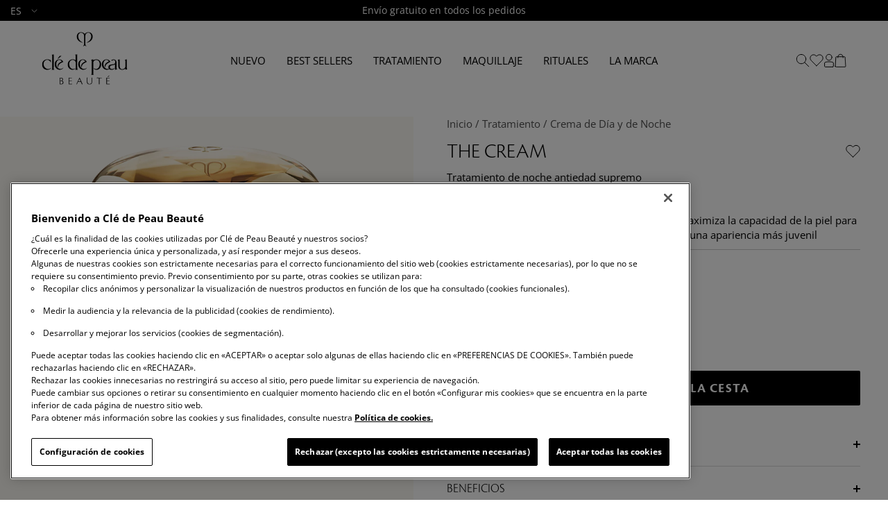

--- FILE ---
content_type: text/html; charset=utf-8
request_url: https://www.cledepeaubeaute.es/products/the-cream-10121384301
body_size: 44631
content:





<!doctype html><html
  class="no-js"
  lang="es"
  dir="ltr"
  
    data-market="es"
  
>
  <head>
    
    <meta charset="utf-8">
    <meta
      name="viewport"
      content="width=device-width, initial-scale=1.0, height=device-height, minimum-scale=1.0, maximum-scale=1.0"
    >
    <meta name="theme-color" content="#ffffff">

    

    <title>The Cream - Clé de Peau Beauté</title><meta name="description" content="A rich night cream with anti-ageing, firming and restorative proprieties that intensely moisturises and smoothes skin overnight for a youthful look. Offering exquisite results, the hydrating sumptuous cream formula delivers a potent combination of exclusive ingredients that nourishes skin with a 24-hour moisturiser eff"><script src="//www.cledepeaubeaute.es/cdn/shop/t/7/assets/browser-detect.js?v=173879018801254352951755158962" type="text/javascript"></script>


  <script>
    // Define dataLayer and the gtag function.
    window.dataLayer = window.dataLayer || [];
    function gtag() {
      dataLayer.push(arguments);
    }

    (() => {
      // Set default consent to 'denied' as a placeholder
      // Determine actual values based on your own requirements
      let defaultConsent = {
        ad_storage:'denied',
        analytics_storage:'granted',
        ad_user_data: 'denied',
        ad_personalization: 'denied',
        functionality_storage: 'granted',
        personalization_storage: 'denied',
        security_storage: 'granted',
      };


      let consentMode = window.localStorage.getItem('consentMode');
      if (consentMode) {
        consentMode = JSON.parse(consentMode);
        gtag('consent', 'default', {
          ...consentMode,
          wait_for_update: 500,
        });
      } else {

      gtag('consent', 'default', {
        ...defaultConsent,
        wait_for_update: 500,
      });
      }
    })();
  </script>




  <!-- this is an external librairy provinding source -->
  <script src="https://cdn.jsdelivr.net/npm/visitdata/dist/visitdata.umd.js"></script>



  <script>
    (function (w, l) {
      w[l] = w[l] || [];

      w[l].push(
        (function () {
          return arguments;
        })('set', 'url_passthrough', true)
      );
      w[l].push({ 'gtm.start': new Date().getTime(), event: 'gtm.js' });
    })(window, 'dataLayer');
  </script>

  
    <!-- Google Tag Manager -->
    <script>
      (function (w, d, s, l, i) {
        if (window._isLightHouse) {
          return;
        }
        w[l] = w[l] || [];

        const f = d.getElementsByTagName(s)[0],
          j = d.createElement(s);
        j.async = true;

        let url = 'https://www.googletagmanager.com/gtm.js?id=#tag_id#';

        const cdn_url = '';
        if (cdn_url) url = cdn_url;
        if (/#\s*tag_id\s*#/i.test(url)) j.src = url.replace(/#\s*tag_id\s*#/i, i);
        else j.src = url + i;
        f.parentNode.insertBefore(j, f);
      })(window, document, 'script', 'dataLayer', 'GTM-N8SWGH8B');
    </script>
    <!-- End Google Tag Manager -->
  


<link rel="shortcut icon" href="//www.cledepeaubeaute.es/cdn/shop/files/logo-sticky_96x96.svg?v=1751639409" type="image/png"><link rel="preconnect" href="https://cdn.shopify.com">
    <link rel="dns-prefetch" href="https://productreviews.shopifycdn.com">
    <link rel="dns-prefetch" href="https://www.google-analytics.com"><link rel="preconnect" href="https://fonts.shopifycdn.com" crossorigin><link rel="preload" as="script" href="//www.cledepeaubeaute.es/cdn/shop/t/7/assets/vendor.js?v=31715688253868339281755158968">
    <link rel="preload" as="script" href="//www.cledepeaubeaute.es/cdn/shop/t/7/assets/instant-page.js?v=121037932675038853521755158965"><link rel="preload" as="fetch" href="/products/the-cream-10121384301.js" crossorigin>
      <link
        rel="preload"
        as="image"
        imagesizes="(max-width: 999px) calc(100vw - 48px), 640px"
        imagesrcset="//www.cledepeaubeaute.es/cdn/shop/files/CPB_22AW_LaCreme50mL_PDP_Closed_400x.png?v=1765215510 400w, //www.cledepeaubeaute.es/cdn/shop/files/CPB_22AW_LaCreme50mL_PDP_Closed_500x.png?v=1765215510 500w, //www.cledepeaubeaute.es/cdn/shop/files/CPB_22AW_LaCreme50mL_PDP_Closed_600x.png?v=1765215510 600w, //www.cledepeaubeaute.es/cdn/shop/files/CPB_22AW_LaCreme50mL_PDP_Closed_700x.png?v=1765215510 700w, //www.cledepeaubeaute.es/cdn/shop/files/CPB_22AW_LaCreme50mL_PDP_Closed_800x.png?v=1765215510 800w, //www.cledepeaubeaute.es/cdn/shop/files/CPB_22AW_LaCreme50mL_PDP_Closed_833x.png?v=1765215510 833w
"
      ><link rel="preload" as="script" href="//www.cledepeaubeaute.es/cdn/shop/t/7/assets/flickity.js?v=125430014455421737881755158964"><meta property="og:type" content="product">
  <meta property="og:title" content="The Cream">
  <meta property="product:price:amount" content="999,50">
  <meta property="product:price:currency" content="EUR"><meta property="og:image" content="http://www.cledepeaubeaute.es/cdn/shop/files/CPB_22AW_LaCreme50mL_PDP_Closed.png?v=1765215510">
  <meta property="og:image:secure_url" content="https://www.cledepeaubeaute.es/cdn/shop/files/CPB_22AW_LaCreme50mL_PDP_Closed.png?v=1765215510">
  <meta property="og:image:width" content="833">
  <meta property="og:image:height" content="1000"><meta property="og:description" content="A rich night cream with anti-ageing, firming and restorative proprieties that intensely moisturises and smoothes skin overnight for a youthful look. Offering exquisite results, the hydrating sumptuous cream formula delivers a potent combination of exclusive ingredients that nourishes skin with a 24-hour moisturiser eff"><meta property="og:url" content="https://www.cledepeaubeaute.es/products/the-cream-10121384301">
<meta property="og:site_name" content="Clé de Peau Beauté"><meta name="twitter:card" content="summary"><meta name="twitter:title" content="The Cream">
  <meta name="twitter:description" content="A rich night cream with anti-ageing, firming and restorative proprieties that intensely moisturises and smoothes skin overnight for a youthful look. Offering exquisite results, the hydrating sumptuous cream formula delivers a potent combination of exclusive ingredients that nourishes skin with a 24-hour moisturiser effect while showing improvement in the appearance of wrinkles. Time to wake up to a supple and plump skin. Working overnight, its application at the end of the skincare routine offers skin to feel renewed with a youthful density comes morning. La Crème’s brightening power evens the tone while its high concentration of Skin-Empowering Illuminator leave it luminous, dewy with a radiant glow. The appearance of dull skin and dark spots are visibly reduced, and skin’s pigmentation discovers a newfound balance. What’s behind La Crème? Expertise, technology &amp;amp; research Drawing from this knowledge and using cutting-edge technology,"><meta name="twitter:image" content="https://www.cledepeaubeaute.es/cdn/shop/files/CPB_22AW_LaCreme50mL_PDP_Closed_1200x1200_crop_center.png?v=1765215510">
  <meta name="twitter:image:alt" content="">
    










<link rel="preload" href="//www.cledepeaubeaute.es/cdn/fonts/open_sans/opensans_n4.c32e4d4eca5273f6d4ee95ddf54b5bbb75fc9b61.woff2" as="font" type="font/woff2" crossorigin><link rel="preload" href="//www.cledepeaubeaute.es/cdn/fonts/open_sans/opensans_n4.c32e4d4eca5273f6d4ee95ddf54b5bbb75fc9b61.woff2" as="font" type="font/woff2" crossorigin><style>
  /* adobe font css */@import url("https://use.typekit.net/cfe0stf.css");
  

  /* Typography (body) */

  

  
/* Typography (heading) */

  /* Typography (heading secondary) */

  
  
  @font-face {
  font-family: "Open Sans";
  font-weight: 400;
  font-style: normal;
  font-display: swap;
  src: url("//www.cledepeaubeaute.es/cdn/fonts/open_sans/opensans_n4.c32e4d4eca5273f6d4ee95ddf54b5bbb75fc9b61.woff2") format("woff2"),
       url("//www.cledepeaubeaute.es/cdn/fonts/open_sans/opensans_n4.5f3406f8d94162b37bfa232b486ac93ee892406d.woff") format("woff");
}

@font-face {
  font-family: "Open Sans";
  font-weight: 400;
  font-style: italic;
  font-display: swap;
  src: url("//www.cledepeaubeaute.es/cdn/fonts/open_sans/opensans_i4.6f1d45f7a46916cc95c694aab32ecbf7509cbf33.woff2") format("woff2"),
       url("//www.cledepeaubeaute.es/cdn/fonts/open_sans/opensans_i4.4efaa52d5a57aa9a57c1556cc2b7465d18839daa.woff") format("woff");
}

@font-face {
  font-family: "Open Sans";
  font-weight: 700;
  font-style: normal;
  font-display: swap;
  src: url("//www.cledepeaubeaute.es/cdn/fonts/open_sans/opensans_n7.a9393be1574ea8606c68f4441806b2711d0d13e4.woff2") format("woff2"),
       url("//www.cledepeaubeaute.es/cdn/fonts/open_sans/opensans_n7.7b8af34a6ebf52beb1a4c1d8c73ad6910ec2e553.woff") format("woff");
}

@font-face {
  font-family: "Open Sans";
  font-weight: 700;
  font-style: italic;
  font-display: swap;
  src: url("//www.cledepeaubeaute.es/cdn/fonts/open_sans/opensans_i7.916ced2e2ce15f7fcd95d196601a15e7b89ee9a4.woff2") format("woff2"),
       url("//www.cledepeaubeaute.es/cdn/fonts/open_sans/opensans_i7.99a9cff8c86ea65461de497ade3d515a98f8b32a.woff") format("woff");
}

@font-face {
  font-family: "Open Sans";
  font-weight: 300;
  font-style: normal;
  font-display: swap;
  src: url("//www.cledepeaubeaute.es/cdn/fonts/open_sans/opensans_n3.b10466eda05a6b2d1ef0f6ba490dcecf7588dd78.woff2") format("woff2"),
       url("//www.cledepeaubeaute.es/cdn/fonts/open_sans/opensans_n3.056c4b5dddadba7018747bd50fdaa80430e21710.woff") format("woff");
}

@font-face {
  font-family: "Open Sans";
  font-weight: 300;
  font-style: italic;
  font-display: swap;
  src: url("//www.cledepeaubeaute.es/cdn/fonts/open_sans/opensans_i3.853ebda1c5f31329bb2a566ea7797548807a48bf.woff2") format("woff2"),
       url("//www.cledepeaubeaute.es/cdn/fonts/open_sans/opensans_i3.3359d7c8c5a869c65cb7df3aa76a8d52237b1b65.woff") format("woff");
}


  
  

  :root {--heading-color: 0, 0, 0;
      --text-color: 0, 0, 0;
      --background: 255, 255, 255;
      --background-alpha: 1.0;
      --secondary-background: 252, 249, 243;
      --secondary-background-alpha: 1.0;
      --border-color: 217, 217, 217;
      --border-color-darker: 153, 153, 153;
      --success-color: 0, 0, 0;
      --success-background: 204, 204, 204;
      --success-background-alpha: 1.0;
      --error-color: 222, 42, 42;
      --error-background: 253, 240, 240;
      --error-background-alpha: 1.0;
      --warning-color: 227, 176, 22;
      --warning-background: 253, 249, 239;
      --warning-background-alpha: 1.0;
      --primary-button-background: 0, 0, 0;
      --primary-button-background-alpha: 1.0;
      --primary-button-background-hover: 198, 172, 98;
      --primary-button-text-color-hover: 40, 40, 40;
      --primary-button-text-color: 255, 255, 255;
      --secondary-button-background: 198, 172, 98;
      --secondary-button-background-alpha: 1.0;
      --secondary-button-background-hover: 0, 0, 0;
      --secondary-button-text-color-hover: 255, 255, 255;
      --secondary-button-text-color: 40, 40, 40;
      --ternary-button-background-hover: 198, 172, 98;
      --ternary-button-text-color-hover: 40, 40, 40;
      --ternary-button-background: 255, 255, 255;
      --ternary-button-background-alpha: 1.0;
      --ternary-button-text-color: 0, 0, 0;
      --root-text-color-hover: , , ;
      --ternary-button-text-color: 0, 0, 0;
      --product-star-rating: 0, 0, 0;
      --product-on-sale-accent: 0, 0, 0;
      --product-on-sale-accent-text-color: 255, 255, 255;
      --product-sold-out-accent: 0, 0, 0;
      --product-sold-out-accent-text-color: 255, 255, 255;
      --product-custom-label-background: 252, 249, 243;
      --product-custom-label-background-alpha: 1.0;
      --product-custom-label-text-color: 0, 0, 0;
      --product-custom-label-2-background: , , ;
      --product-custom-label-2-background-alpha: ;
      --product-custom-label-2-text-color: 0, 0, 0;
      --product-low-stock-text-color: 198, 172, 98;
      --product-in-stock-text-color: 0, 0, 0;
      --loading-bar-background: 0, 0, 0;
      --loading-bar-background-alpha: 1.0;

      --prev-next-button-color: 0, 0, 0;

      /* new labels by metafields */
      --product-label-default-vertical-padding: 12px;
      --product-label-primary-text-color: 255, 255, 255;
      --product-label-primary-background: 198, 172, 98;
      --product-label-primary-background-alpha: 1.0;
      
      --product-label-primary-vertical-padding: var(--product-label-default-vertical-padding);
      
      --product-label-secondary-text-color: 0, 0, 0;
      --product-label-secondary-background: 0, 0, 0;
      --product-label-secondary-background-alpha: 0.0;
      
      --product-label-secondary-vertical-padding: 0;
      
      --product-label-ternary-text-color: 0, 0, 0;
      --product-label-ternary-background: 0, 0, 0;
      --product-label-ternary-background-alpha: 0.0;
      
      --product-label-ternary-vertical-padding: 0;
      
      --product-label-primary-variant-text-color: 0, 0, 0;
      --product-label-primary-variant-background: 0, 0, 0;
      --product-label-primary-variant-background-alpha: 0.0;
      --product-label-secondary-variant-text-color: 0, 0, 0;
      --product-label-secondary-variant-background: 0, 0, 0;
      --product-label-secondary-variant-background-alpha: 0.0;
      
      --product-label-secondary-variant-vertical-padding: 0;
      
      --product-label-ternary-variant-text-color: 0, 0, 0;
      --product-label-ternary-variant-background: 0, 0, 0;
      --product-label-ternary-variant-background-alpha: 0.0;

      /* We duplicate some "base" colors as root colors, which is useful to use on drawer elements or popover without. Those should not be overridden to avoid issues */
      --root-heading-color: 0, 0, 0;
      --root-text-color: 0, 0, 0;
      --root-background: 255, 255, 255;
      --root-border-color: 217, 217, 217;
      --root-primary-button-background: 0, 0, 0;
      --root-primary-button-text-color: 255, 255, 255;

      /* Root letter spacing and line height */
      --root-letter-spacing-tight: 0px;
      --root-letter-spacing-normal: 0px;
      --root-letter-spacing-loose: 0px;
      --root-line-height-tight: 1.1;
      --root-line-height-normal: auto;
      --root-line-height-loose: 1.7;

      --root-button-height-small: 40px;
      --root-button-height-medium: 48px;
      --root-button-height-large: 56px;

      --root-button-small-height-small: 32px;
      --root-button-small-height-medium: 36px;
      --root-button-small-height-large: 40px;

      --root-button-padding-small: 12px;
      --root-button-padding-medium: 20px;
      --root-button-padding-large: 28px;

      --root-button-small-padding-small: 8px;
      --root-button-small-padding-medium: 16px;
      --root-button-small-padding-large: 24px;

      --root-button-font-size-small: calc(var(--text-font-size) - 3px);
      --root-button-font-size-medium: calc(var(--text-font-size) - 2px);
      --root-button-font-size-large: var(--text-font-size);

      --root-button-small-font-size-small: calc(var(--text-font-size) - 4px);
      --root-button-small-font-size-medium: calc(var(--text-font-size) - 3px);
      --root-button-small-font-size-large: calc(var(--text-font-size) - 1px);

      /* Cart discount color */--cart-discount--color: 255, 255, 255;
      --cart-discount--background: 0, 0, 0;

      --base-font-size: 16px;
      --text-font-size: 16px;


      /* heading font */
      --heading-font-family: cronos-pro, sans-serif;
      --heading-letter-spacing: 

var(--root-letter-spacing-normal)
;
      --heading-line-height: 

var(--root-line-height-normal)
;
      --heading-font-style: normal;
      --heading-text-transform: normal;
      --heading-font-weight-light: 300;
      --heading-font-weight-normal: 400;
      --heading-font-weight-bold: 700;
      --heading-font-weight: 

var(--heading-font-weight-light)
;

      /* heading secondary font */
      --heading-secondary-font-family: cronos-pro, sans-serif;
      --heading-secondary-letter-spacing: 

var(--root-letter-spacing-normal)
;
      --heading-secondary-line-height: 

var(--root-line-height-normal)
;
      --heading-secondary-font-style: normal;
      --heading-secondary-font-weight-light: 300;
      --heading-secondary-font-weight-normal: 400;
      --heading-secondary-font-weight-bold: 700;
      --heading-secondary-font-weight: 

var(--heading-secondary-font-weight-light)
;

      /* body text font */
      --text-font-family: "Open Sans", sans-serif;
      --text-letter-spacing: 

var(--root-letter-spacing-normal)
;
      --text-line-height: 

var(--root-line-height-normal)
;
      --text-font-style: normal;
      --text-font-weight-light: 300;
      --text-font-weight-normal: 400;
      --text-font-weight-bold: 700;
      --text-font-bold-weight: 700; /* kept for compatibility */
      --text-font-weight: 

var(--text-font-weight-normal)
;

      --text-font-size-small: 14px;
      --text-font-size-xsmall: 13px;
      --text-font-size-xxsmall: 11px;
      --text-font-size-large: 17px;

      /* subheading font */
      
      --subheading-font-family: var(--heading-secondary-font-family);
      --subheading-font-weight-light: 300;
      --subheading-font-weight-normal: 400;
      --subheading-font-weight-bold: 700;
      --subheading-letter-spacing: 

var(--root-letter-spacing-normal)
;
      --subheading-line-height: 

var(--root-line-height-normal)
;
      --subheading-text-transform: uppercase;
      --subheading-font-weight: 

var(--subheading-font-weight-light)
;


      /* Typography (font size) */
      --heading-xxsmall-font-size: 10px;
      --heading-xsmall-font-size: 12px;
      --heading-small-font-size: 15px;
      --heading-large-font-size: 36px;
      --heading-h1-font-size: 36px;
      --heading-h2-font-size: 30px;
      --heading-h3-font-size: 26px;
      --heading-h4-font-size: 24px;
      --heading-h5-font-size: 20px;
      --heading-h6-font-size: 16px;

      /* Control the look and feel of the theme by changing radius of various elements */
      --button-border-radius: 2px;
      --block-border-radius: 0px;
      --block-border-radius-reduced: 0px;
      --color-swatch-border-radius: 100%;

      /* Button size */
      --button-height: 48px;
      --button-padding: 27px;
      --button-font-size: 14px;

      --button-small-height: 32px;
      --button-small-padding: 16px;
      --button-small-font-size: 

var(--root-button-small-font-size-custom)
;

      --button-letter-spacing: 

var(--root-letter-spacing-normal)
;
      --button-font-weight: 

var(--text-font-weight-bold)
;


      /* Form related */
      --form-input-field-height: var(--button-height);
      --form-input-field-height-small: var(--button-small-height);
      --form-input-gap: 16px;
      --form-submit-margin: 24px;

      /* Product listing related variables */
      --product-list-block-spacing: 32px;
      --generic-list-block-spacing: 32px;

      /* Video related */
      --play-button-background: 255, 255, 255;
      --play-button-arrow: 0, 0, 0;

      /* RTL support */
      --transform-logical-flip: 1;
      --transform-origin-start: left;
      --transform-origin-end: right;

      /* Other */
      --zoom-cursor-svg-url: url(//www.cledepeaubeaute.es/cdn/shop/t/7/assets/zoom-cursor.svg?v=168035960473673928601755158989);
      --arrow-right-svg-url: url(//www.cledepeaubeaute.es/cdn/shop/t/7/assets/arrow-right.svg?v=141591004395532001551755158989);
      --arrow-left-svg-url: url(//www.cledepeaubeaute.es/cdn/shop/t/7/assets/arrow-left.svg?v=129346168889692502881755158989);

      /* Some useful variables that we can reuse in our CSS. Some explanation are needed for some of them:
         - container-max-width-minus-gutters: represents the container max width without the edge gutters
         - container-outer-width: considering the screen width, represent all the space outside the container
         - container-outer-margin: same as container-outer-width but get set to 0 inside a container
         - container-inner-width: the effective space inside the container (minus gutters)
         - grid-column-width: represents the width of a single column of the grid
         - vertical-breather: this is a variable that defines the global "spacing" between sections, and inside the section
                              to create some "breath" and minimum spacing
       */
      --container-max-width: 1700px;
      --container-gutter: 24px;
      --container-max-width-minus-gutters: calc(var(--container-max-width) - (var(--container-gutter)) * 2);
      --container-outer-width: max(calc((100vw - var(--container-max-width-minus-gutters)) / 2), var(--container-gutter));
      --container-outer-margin: var(--container-outer-width);
      --container-inner-width: calc(100vw - var(--container-outer-width) * 2);

      --grid-column-count: 10;
      --grid-gap: 24px;
      --grid-column-width: calc((100vw - var(--container-outer-width) * 2 - var(--grid-gap) * (var(--grid-column-count) - 1)) / var(--grid-column-count));

      --vertical-breather: 28px;
      --vertical-breather-tight: 14px;

      /* Shopify related variables */
      --payment-terms-background-color: #ffffff;

      /* default value if announcement bar is not present */
     --enable-sticky-announcement-bar: 0;

     /* [CPB] Product title */
     --product-title-case-pdp: uppercase;
     --product-title-case-product-item: uppercase;
     --product-title-case-cart: uppercase;

     
      
      --product-title-font-family: var(--heading-font-family);
      .cart-item-meta__title,
      .product-item-meta__title,
      .product-meta__title {
        font-family: var(--product-title-font-family) !important;
      }
     

     /* [CPB] Link color hover */
     --link-color-hover: 227, 176, 22;

     /* [CPB] Light/Dark mode */
     

--background-dark-mode: 0,0,0;


--secondary-background-dark-mode: 37,31,
14
;


--heading-color-dark-mode: 255,255,
255
;


--text-color-dark-mode: 255,255,255;


--primary-button-background-dark-mode: 255,255,255;


--primary-button-background-hover-dark-mode: 198,172,98;


--primary-button-text-color-dark-mode: 0,0,0;


--primary-button-text-color-hover-dark-mode: 0,0,0;


--secondary-button-background-dark-mode: 198,172,98;


--secondary-button-background-hover-dark-mode: 255,255,255;


--secondary-button-text-color-dark-mode: 0,0,0;


--secondary-button-text-color-hover-dark-mode: 0,0,0;


--ternary-button-background-dark-mode: 0,0,0;


--ternary-button-background-hover-dark-mode: 255,255,255;


--ternary-button-text-color-dark-mode: 255,255,255;


--ternary-button-text-color-hover-dark-mode: 0,0,0;


--product-rating-color-dark-mode: 255,255,
255
;


--product-on-sale-accent-dark-mode: 255,
255
,255; --product-on-sale-accent-text-color-dark-mode:
0, 0, 0;


--product-sold-out-accent-dark-mode: 255,
255
,255; --product-sold-out-accent-text-color-dark-mode:
0, 0, 0;


--product-custom-label-background-dark-mode: 40,
40
,40; --product-custom-label-text-color-dark-mode:
255, 255, 255;

--product-custom-label-2-background-dark-mode: 40,
40
,40; --product-custom-label-2-text-color-dark-mode:
255, 255, 255;

--product-in-stock-text-color-dark-mode: 255,
255
,255;


--product-low-stock-text-color-dark-mode: 255,
255
,255;


--label-color-primary-dark-mode: 255,255,
255
;


--label-background-primary-dark-mode: 198,
172
,98;

  --product-label-primary-vertical-padding-dark-mode: var(--product-label-default-vertical-padding);



--label-color-secondary-dark-mode: 255,
255
,255;


--label-background-secondary-dark-mode: ,

,;

  --product-label-secondary-vertical-padding-dark-mode: 0;



--label-color-ternary-dark-mode: 0,0,
0
;


--label-background-ternary-dark-mode: 255,
255
,255;

  --product-label-ternary-vertical-padding-dark-mode: var(--product-label-default-vertical-padding);



--label-color-primary-variant-dark-mode: 0,
0
,0;


--label-background-primary-variant-dark-mode: 255,
255
,255;

  --product-label-primary-variant-vertical-padding-dark-mode: var(--product-label-default-vertical-padding);



--label-color-secondary-variant-dark-mode: 0,
0
,0;


--label-background-secondary-variant-dark-mode: 255,
255
,255;

  --product-label-secondary-variant-vertical-padding-dark-mode: var(--product-label-default-vertical-padding);



--label-color-ternary-variant-dark-mode: 40,
40
,40;


--label-background-ternary-variant-dark-mode: 255,
255
,255;

  --product-label-ternary-variant-vertical-padding-dark-mode: var(--product-label-default-vertical-padding);





  --product-image-background-color-light: #FCF9F3;


  --product-image-background-color-dark: ;



  --product-image-background-image-dark: url(//www.cledepeaubeaute.es/cdn/shop/files/Synactif_Background.jpg?v=1753975454);



     /* [CPB] Product item */
     

     /* [CPB] Unit price */
     
     --cpb_unit_price_on_product_page: none;
     
     
     --cpb_unit_price_on_product_card: none;
     
     
     --cpb_unit_price_on_cart_drawer: none;
     
     
     --cpb_unit_price_on_cart_page: none;
     
  }

  @media screen and (min-width: 741px) {
      :root {
          /* Button size */
          --root-button-height-small: 48px;
          --root-button-height-medium: 56px;
          --root-button-height-large: 64px;
          --root-button-padding-small: 16px;
          --root-button-padding-medium: 24px;
          --root-button-padding-large: 32px;
          /* Button small size */
          --root-button-small-height-small: 36px;
          --root-button-small-height-medium: 40px;
          --root-button-small-height-large: 44px;
          --root-button-small-padding-small: 12px;
          --root-button-small-padding-medium: 20px;
          --root-button-small-padding-large: 28px;

          --container-gutter: 40px;
          --grid-column-count: 20;
          --vertical-breather: 40px;
          --vertical-breather-tight: 20px;

          /* Typography (font size) */
          --base-font-size: 15px;
          --text-font-size: 15px;

          --text-font-size-small: 14px;
          --text-font-size-xsmall: 13px;
          --text-font-size-xxsmall: 11px;
          --text-font-size-large: 20px;

          --heading-xxsmall-font-size: 11px;
          --heading-xsmall-font-size: 15px;
          --heading-small-font-size: 18px;
          --heading-large-font-size: 52px;
          --heading-h1-font-size: 52px;
          --heading-h2-font-size: 38px;
          --heading-h3-font-size: 32px;
          --heading-h4-font-size: 24px;
          --heading-h5-font-size: 20px;
          --heading-h6-font-size: 18px;

          /* Form related */
          --form-submit-margin: 32px;

          /* Button size */
          
            --button-height: 56px;
            --button-padding: 24px;
            --button-small-height: 40px;
            --button-small-padding: 20px;
          


          
            --button-font-size: 15px;
          
          
      }
  }

  @media screen and (min-width: 1200px) {
      :root {
          --vertical-breather: 48px;
          --vertical-breather-tight: 24px;
          --product-list-block-spacing: 48px;
          --generic-list-block-spacing: 48px;

          /* Typography */
          --heading-large-font-size: 64px;
          --heading-h1-font-size: 64px;
          --heading-h2-font-size: 48px;
          --heading-h3-font-size: 36px;
          --heading-h4-font-size: 30px;
          --heading-h5-font-size: 24px;
          --heading-h6-font-size: 18px;
      }
  }

  @media screen and (min-width: 1700px) {
      :root {
          --vertical-breather: 48px;
          --vertical-breather-tight: 24px;
      }
  }
</style>

    
<!-- prettier-ignore -->
<script>


  // This allows to expose several variables to the global scope, to be used in scripts
  window.themeVariables = {
    settings: {
      direction: "ltr",
      pageType: "product",
      cartCount: 0,
      moneyFormat: "{{amount_with_comma_separator}}€",
      moneyWithCurrencyFormat: "{{amount_with_comma_separator}} EUR",
      moneyWithoutTrailingZeros: false,
      showVendor: false,
      show_discount: true,
      discountMode: "percentage_no_label",
      discountStep: "1",
      discountMethod: "round",
      currencyCodeEnabled: false,
      cartType: "drawer",
      cartCurrency: "EUR",currentMarket:"es",currentLocalization:"es",
      defaultLocalization:"en",
      mobileZoomFactor: 2.5,
	    enable_media_in_slider_collections: true,
	    enable_media_in_slider_sections: true,
	    enable_media_in_slider_reduced: false,
      cart_enable_product_exclusion: true,
      cart_exclusion_type: "property",
      cart_exclusion_tag: "",
      cart_exclusion_metafield_namespace: "",
      cart_exclusion_metafield_key: "",
      cart_exclusion_metafield_value: "",
      cart_exclusion_property_name: "_Type",
      cart_exclusion_property_value: ""
    },

    routes: {
      host: "www.cledepeaubeaute.es",
      rootUrl: "\/",
      rootUrlWithoutSlash: '',
      cartUrl: "\/cart",
      productUrl: "/products",
      accountUrl: "account",
      cartAddUrl: "\/cart\/add",
      cartChangeUrl: "\/cart\/change",
      searchUrl: "\/search",
      predictiveSearchUrl: "\/search\/suggest",
      productRecommendationsUrl: "\/recommendations\/products",
      sl_cartUrl :  "cart",
      sl_cartAddUrl :  "cart/change",
      sl_productRecommendationsUrl:  "recommendations/products"
    },

    strings: {
      accessibilityDelete: "Borrar",
      accessibilityClose: "Cerrar",
      collectionSoldOut: "Agotado",
      collectionDiscount: "Ahorra @savings@",
      collectionFromPrice: "Translation missing: es.collection.product.from_price",
      productSalePrice: "Precio de venta",
      productRegularPrice: "Precio normal",
      productFormUnavailable: "No disponible",
      productFormSoldOut: "Agotado",
      productFormPreOrder: "Reservar",
      productFormAddToCart: "Añadir a la cesta",
      searchNoResults: "No se han encontrado resultados.",
      searchNewSearch: "Nueva búsqueda",
      searchProducts: "Productos",
      searchArticles: "Diario",
      searchPages: "Páginas",
      searchCollections: "Collecciones",
      cartViewCart: "Ver carrito",
      cartItemAdded: "¡Articulo añadido a su cesta!",
      cartItemsAdded: "¡@count@ artículos añadidos a su cesta!",
      cartItemAddedShort: "¡Agregado a su carrito!",
      cartAddOrderNote: "Añadir nota de pedido",
      cartEditOrderNote: "Modificar nota de pedido",
      shippingEstimatorNoResults: "Lo sentimos, no realizamos envíos a su dirección",
      shippingEstimatorOneResult: "Hay una tarifa de envío para su dirección:",
      shippingEstimatorMultipleResults: "Hay varias tarifas de envío para su dirección:",
      shippingEstimatorError: "Se ha producido uno o más errores al recuperar las tarifas de envío:"
    },

    libs: {
      flickity: "\/\/www.cledepeaubeaute.es\/cdn\/shop\/t\/7\/assets\/flickity.js?v=125430014455421737881755158964",
      photoswipe: "\/\/www.cledepeaubeaute.es\/cdn\/shop\/t\/7\/assets\/photoswipe.js?v=132268647426145925301755158967",
      qrCode: "\/\/www.cledepeaubeaute.es\/cdn\/shopifycloud\/storefront\/assets\/themes_support\/vendor\/qrcode-3f2b403b.js"
    },

    breakpoints: {
      phone: 'screen and (max-width: 740px)',
      tablet: 'screen and (min-width: 741px) and (max-width: 999px)',
      tabletAndUp: 'screen and (min-width: 741px)',
      pocket: 'screen and (max-width: 999px)',
      lap: 'screen and (min-width: 1000px) and (max-width: 1199px)',
      lapAndUp: 'screen and (min-width: 1000px)',
      desktop: 'screen and (min-width: 1200px)',
      wide: 'screen and (min-width: 1400px)'
    },
    data : {
      user_id : "",
      encoded_user_id : "e3b0c44298fc1c149afbf4c8996fb92427ae41e4649b934ca495991b7852b855",
      shop : "cledepeaubeaute-emea.myshopify.com",
      shop_id: "91167392086",
      lang: "es",
      country: "ES",
    },
    apps: {
      onetrust_token: "0199cd3f-6161-7c3d-aa62-70322c0078ab",
      onetrust_no_autoblock: true
    },
    consent :{
      ready : false
    },
    tracking: {
	    gtm_use_product_type_as_item_category: false
    }
  };

  

  window.addEventListener('pageshow', async () => {
	  const cartContent = await (await fetch(`${window.themeVariables.routes.cartUrl}.js`, {cache: 'reload'})).json();
	  document.documentElement.dispatchEvent(new CustomEvent('cart:refresh', {detail: {cart: cartContent}}));
	  document.documentElement.dispatchEvent(new CustomEvent('cart:init', {detail: {cart: cartContent}}));
  });


  window.addEventListener('oz-consent:ready', (event) => {
    window.themeVariables.consent.ready = true;
    window.themeVariables.consent.provider = event.detail?.provider;
  });

  


  if ('noModule' in HTMLScriptElement.prototype) {
    // Old browsers (like IE) that does not support module will be considered as if not executing JS at all
    document.documentElement.className = document.documentElement.className.replace('no-js', 'js');

    requestAnimationFrame(() => {
      const viewportHeight = (window.visualViewport ? window.visualViewport.height : document.documentElement.clientHeight);
      document.documentElement.style.setProperty('--window-height',viewportHeight + 'px');
    });
  }// We save the product ID in local storage to be eventually used for recently viewed section
  try {
    const items = JSON.parse(localStorage.getItem('theme:recently-viewed-products') || '[]');

    // We check if the current product already exists, and if it does not, we add it at the start
    if (!items.includes(9816426185046)) {
      items.unshift(9816426185046);
    }

    localStorage.setItem('theme:recently-viewed-products', JSON.stringify(items.slice(0, 20)));
  } catch (e) {
    // Safari in private mode does not allow setting item, we silently fail
  }</script>


    <script src="//www.cledepeaubeaute.es/cdn/shop/t/7/assets/vendor.js?v=31715688253868339281755158968" defer></script>
    <script src="//www.cledepeaubeaute.es/cdn/shop/t/7/assets/instant-page.js?v=121037932675038853521755158965" defer></script>
    <!-- main-css -->


  <link href="//www.cledepeaubeaute.es/cdn/shop/t/7/assets/__vite-main.1520f96f.css" rel="stylesheet" type="text/css" media="all" />




  <script src="//www.cledepeaubeaute.es/cdn/shop/t/7/assets/__vite-main.0495863d.js" type="module" crossorigin="anonymous"></script>
  <link href="//www.cledepeaubeaute.es/cdn/shop/t/7/assets/__vite-main.ca275927.css" rel="stylesheet" type="text/css" media="all" />
  <link rel="modulepreload" href="//www.cledepeaubeaute.es/cdn/shop/t/7/assets/__vite-custom-html-element.e295bf2c.js" crossorigin="anonymous">
  <link rel="modulepreload" href="//www.cledepeaubeaute.es/cdn/shop/t/7/assets/__vite-cart.dfbb6675.js" crossorigin="anonymous">
  <link rel="modulepreload" href="//www.cledepeaubeaute.es/cdn/shop/t/7/assets/__vite-user.f69ca4cb.js" crossorigin="anonymous">
  <link rel="modulepreload" href="//www.cledepeaubeaute.es/cdn/shop/t/7/assets/__vite-section-loader.cfabd402.js" crossorigin="anonymous">
  <link rel="modulepreload" href="//www.cledepeaubeaute.es/cdn/shop/t/7/assets/__vite-products.80a9323a.js" crossorigin="anonymous">
  <link rel="modulepreload" href="//www.cledepeaubeaute.es/cdn/shop/t/7/assets/__vite-product-html-element.07207140.js" crossorigin="anonymous">
  <link rel="modulepreload" href="//www.cledepeaubeaute.es/cdn/shop/t/7/assets/__vite-drawer.a6f42f9a.js" crossorigin="anonymous">
  <link rel="modulepreload" href="//www.cledepeaubeaute.es/cdn/shop/t/7/assets/__vite-throttle.493d3314.js" crossorigin="anonymous">
  <link rel="modulepreload" href="//www.cledepeaubeaute.es/cdn/shop/t/7/assets/__vite-media-features.eec194f1.js" crossorigin="anonymous">
  <link rel="modulepreload" href="//www.cledepeaubeaute.es/cdn/shop/t/7/assets/__vite-image.763bf753.js" crossorigin="anonymous">
  <link rel="modulepreload" href="//www.cledepeaubeaute.es/cdn/shop/t/7/assets/__vite-dom.566f7651.js" crossorigin="anonymous">
  <link rel="modulepreload" href="//www.cledepeaubeaute.es/cdn/shop/t/7/assets/__vite-get-parent-target.5bbe01eb.js" crossorigin="anonymous">
  <link rel="modulepreload" href="//www.cledepeaubeaute.es/cdn/shop/t/7/assets/__vite-animation.9a0166b7.js" crossorigin="anonymous">
  <link rel="modulepreload" href="//www.cledepeaubeaute.es/cdn/shop/t/7/assets/__vite-trackingHelpers.84fe5822.js" crossorigin="anonymous">
  <link rel="modulepreload" href="//www.cledepeaubeaute.es/cdn/shop/t/7/assets/__vite-impressions.9e43b064.js" crossorigin="anonymous">
  <link rel="modulepreload" href="//www.cledepeaubeaute.es/cdn/shop/t/7/assets/__vite-redirect-logic.7acf5585.js" crossorigin="anonymous">
  <link rel="modulepreload" href="//www.cledepeaubeaute.es/cdn/shop/t/7/assets/__vite-debouncers.710db348.js" crossorigin="anonymous">
  <link rel="modulepreload" href="//www.cledepeaubeaute.es/cdn/shop/t/7/assets/__vite-cart-mutator.a94b108a.js" crossorigin="anonymous">
  <link rel="modulepreload" href="//www.cledepeaubeaute.es/cdn/shop/t/7/assets/__vite-fetchWithTimeout.766407be.js" crossorigin="anonymous">
  <link rel="modulepreload" href="//www.cledepeaubeaute.es/cdn/shop/t/7/assets/__vite-location.e499bba4.js" crossorigin="anonymous">
  <link rel="modulepreload" href="//www.cledepeaubeaute.es/cdn/shop/t/7/assets/__vite-utils.9fac69fd.js" crossorigin="anonymous">
  <link rel="modulepreload" href="//www.cledepeaubeaute.es/cdn/shop/t/7/assets/__vite-search.a4163ed3.js" crossorigin="anonymous">
  <link rel="modulepreload" href="//www.cledepeaubeaute.es/cdn/shop/t/7/assets/__vite-focus-trap.esm.cfa47d0b.js" crossorigin="anonymous">


    

<link rel="canonical" href="https://www.cledepeaubeaute.es/products/the-cream-10121384301">
<script>window.performance && window.performance.mark && window.performance.mark('shopify.content_for_header.start');</script><meta name="google-site-verification" content="tftt3oRVdq89Rd8N9J64aPyJ5xCNp8zZD-rAtd0phR8">
<meta id="shopify-digital-wallet" name="shopify-digital-wallet" content="/91167392086/digital_wallets/dialog">
<link rel="alternate" hreflang="x-default" href="https://www.cledepeaubeaute.fr/products/the-cream-10121384301">
<link rel="alternate" hreflang="fr" href="https://www.cledepeaubeaute.fr/products/the-cream-10121384301">
<link rel="alternate" hreflang="en" href="https://www.cledepeaubeaute.fr/en/products/the-cream-10121384301">
<link rel="alternate" hreflang="de-DE" href="https://www.cledepeaubeaute.de/products/the-cream-10121384301">
<link rel="alternate" hreflang="en-DE" href="https://www.cledepeaubeaute.de/en/products/the-cream-10121384301">
<link rel="alternate" hreflang="es-ES" href="https://www.cledepeaubeaute.es/products/the-cream-10121384301">
<link rel="alternate" hreflang="en-ES" href="https://www.cledepeaubeaute.es/en/products/the-cream-10121384301">
<link rel="alternate" hreflang="it-IT" href="https://www.cledepeaubeaute.it/products/the-cream-10121384301">
<link rel="alternate" hreflang="en-IT" href="https://www.cledepeaubeaute.it/en/products/the-cream-10121384301">
<link rel="alternate" hreflang="en-GB" href="https://www.cledepeaubeaute.co.uk/products/the-cream-10121384301">

<script async="async" src="/checkouts/internal/preloads.js?locale=es-ES"></script>
<script id="shopify-features" type="application/json">{"accessToken":"f97712efcdfe6b38e5b217bb24c6a41d","betas":["rich-media-storefront-analytics"],"domain":"www.cledepeaubeaute.es","predictiveSearch":true,"shopId":91167392086,"locale":"es"}</script>
<script>var Shopify = Shopify || {};
Shopify.shop = "cledepeaubeaute-emea.myshopify.com";
Shopify.locale = "es";
Shopify.currency = {"active":"EUR","rate":"1.0"};
Shopify.country = "ES";
Shopify.theme = {"name":"[TOZ] production - ne pas supprimer ou dépublier","id":185490997590,"schema_name":"@theoz\/theme_cpb","schema_version":"3.8.0 - 1.7.0","theme_store_id":null,"role":"main"};
Shopify.theme.handle = "null";
Shopify.theme.style = {"id":null,"handle":null};
Shopify.cdnHost = "www.cledepeaubeaute.es/cdn";
Shopify.routes = Shopify.routes || {};
Shopify.routes.root = "/";</script>
<script type="module">!function(o){(o.Shopify=o.Shopify||{}).modules=!0}(window);</script>
<script>!function(o){function n(){var o=[];function n(){o.push(Array.prototype.slice.apply(arguments))}return n.q=o,n}var t=o.Shopify=o.Shopify||{};t.loadFeatures=n(),t.autoloadFeatures=n()}(window);</script>
<script id="shop-js-analytics" type="application/json">{"pageType":"product"}</script>
<script defer="defer" async type="module" src="//www.cledepeaubeaute.es/cdn/shopifycloud/shop-js/modules/v2/client.init-shop-cart-sync_CvZOh8Af.es.esm.js"></script>
<script defer="defer" async type="module" src="//www.cledepeaubeaute.es/cdn/shopifycloud/shop-js/modules/v2/chunk.common_3Rxs6Qxh.esm.js"></script>
<script type="module">
  await import("//www.cledepeaubeaute.es/cdn/shopifycloud/shop-js/modules/v2/client.init-shop-cart-sync_CvZOh8Af.es.esm.js");
await import("//www.cledepeaubeaute.es/cdn/shopifycloud/shop-js/modules/v2/chunk.common_3Rxs6Qxh.esm.js");

  window.Shopify.SignInWithShop?.initShopCartSync?.({"fedCMEnabled":true,"windoidEnabled":true});

</script>
<script>(function() {
  var isLoaded = false;
  
    if (isLoaded) return;
    isLoaded = true;
    window.shopifyAppsUrls = ["https:\/\/bigblueprod-fast-tags.web.app\/shopify\/main.js?shop=cledepeaubeaute-emea.myshopify.com#eyJhbGciOiJFUzI1NiIsImtpZCI6InExZHNwamdqdGUiLCJ0eXAiOiJKV1QifQ.eyJleHAiOjE3Njg5MDc3MTgsImlzcyI6Imh0dHBzOi8vY2hlY2tvdXQtYXBpLmJp","https:\/\/bigblueprod-fast-tags.web.app\/shopify\/2.js?shop=cledepeaubeaute-emea.myshopify.com#Z2JsdWUuY28vIiwic3ViIjoic19jbGVkMDAwMSJ9.JJWWASMSDKmm94Vx4J1ZtTmlV86c0dDSTASY0579rsBYuwahtmbdSPQ0CU-ilzVi6DPhjoVVFdSjJuNGvjUxEA","https:\/\/connect.nosto.com\/script\/shopify\/market\/init.js?merchant=shopify-91167392086\u0026shop=cledepeaubeaute-emea.myshopify.com"];
    function asyncLoad() { var urls = window.shopifyAppsUrls; for (var i = 0; i < urls.length; i++) {
      var s = document.createElement('script');
      s.type = 'text/javascript';
      s.async = true;
      s.src = urls[i];
      var x = document.getElementsByTagName('script')[0];
      x.parentNode.insertBefore(s, x);
    }
  };
  if(window.attachEvent) {
    window.attachEvent('onload', asyncLoad);
  } else {
    window.addEventListener('load', asyncLoad, false);
  }
})();</script>
<script id="__st">var __st={"a":91167392086,"offset":3600,"reqid":"3d241258-fe1a-4ddf-b407-d9b28409e6ba-1768698788","pageurl":"www.cledepeaubeaute.es\/products\/the-cream-10121384301","u":"f96eaa2d40f5","p":"product","rtyp":"product","rid":9816426185046};</script>
<script>window.ShopifyPaypalV4VisibilityTracking = true;</script>
<script id="captcha-bootstrap">!function(){'use strict';const t='contact',e='account',n='new_comment',o=[[t,t],['blogs',n],['comments',n],[t,'customer']],c=[[e,'customer_login'],[e,'guest_login'],[e,'recover_customer_password'],[e,'create_customer']],r=t=>t.map((([t,e])=>`form[action*='/${t}']:not([data-nocaptcha='true']) input[name='form_type'][value='${e}']`)).join(','),a=t=>()=>t?[...document.querySelectorAll(t)].map((t=>t.form)):[];function s(){const t=[...o],e=r(t);return a(e)}const i='password',u='form_key',d=['recaptcha-v3-token','g-recaptcha-response','h-captcha-response',i],f=()=>{try{return window.sessionStorage}catch{return}},m='__shopify_v',_=t=>t.elements[u];function p(t,e,n=!1){try{const o=window.sessionStorage,c=JSON.parse(o.getItem(e)),{data:r}=function(t){const{data:e,action:n}=t;return t[m]||n?{data:e,action:n}:{data:t,action:n}}(c);for(const[e,n]of Object.entries(r))t.elements[e]&&(t.elements[e].value=n);n&&o.removeItem(e)}catch(o){console.error('form repopulation failed',{error:o})}}const l='form_type',E='cptcha';function T(t){t.dataset[E]=!0}const w=window,h=w.document,L='Shopify',v='ce_forms',y='captcha';let A=!1;((t,e)=>{const n=(g='f06e6c50-85a8-45c8-87d0-21a2b65856fe',I='https://cdn.shopify.com/shopifycloud/storefront-forms-hcaptcha/ce_storefront_forms_captcha_hcaptcha.v1.5.2.iife.js',D={infoText:'Protegido por hCaptcha',privacyText:'Privacidad',termsText:'Términos'},(t,e,n)=>{const o=w[L][v],c=o.bindForm;if(c)return c(t,g,e,D).then(n);var r;o.q.push([[t,g,e,D],n]),r=I,A||(h.body.append(Object.assign(h.createElement('script'),{id:'captcha-provider',async:!0,src:r})),A=!0)});var g,I,D;w[L]=w[L]||{},w[L][v]=w[L][v]||{},w[L][v].q=[],w[L][y]=w[L][y]||{},w[L][y].protect=function(t,e){n(t,void 0,e),T(t)},Object.freeze(w[L][y]),function(t,e,n,w,h,L){const[v,y,A,g]=function(t,e,n){const i=e?o:[],u=t?c:[],d=[...i,...u],f=r(d),m=r(i),_=r(d.filter((([t,e])=>n.includes(e))));return[a(f),a(m),a(_),s()]}(w,h,L),I=t=>{const e=t.target;return e instanceof HTMLFormElement?e:e&&e.form},D=t=>v().includes(t);t.addEventListener('submit',(t=>{const e=I(t);if(!e)return;const n=D(e)&&!e.dataset.hcaptchaBound&&!e.dataset.recaptchaBound,o=_(e),c=g().includes(e)&&(!o||!o.value);(n||c)&&t.preventDefault(),c&&!n&&(function(t){try{if(!f())return;!function(t){const e=f();if(!e)return;const n=_(t);if(!n)return;const o=n.value;o&&e.removeItem(o)}(t);const e=Array.from(Array(32),(()=>Math.random().toString(36)[2])).join('');!function(t,e){_(t)||t.append(Object.assign(document.createElement('input'),{type:'hidden',name:u})),t.elements[u].value=e}(t,e),function(t,e){const n=f();if(!n)return;const o=[...t.querySelectorAll(`input[type='${i}']`)].map((({name:t})=>t)),c=[...d,...o],r={};for(const[a,s]of new FormData(t).entries())c.includes(a)||(r[a]=s);n.setItem(e,JSON.stringify({[m]:1,action:t.action,data:r}))}(t,e)}catch(e){console.error('failed to persist form',e)}}(e),e.submit())}));const S=(t,e)=>{t&&!t.dataset[E]&&(n(t,e.some((e=>e===t))),T(t))};for(const o of['focusin','change'])t.addEventListener(o,(t=>{const e=I(t);D(e)&&S(e,y())}));const B=e.get('form_key'),M=e.get(l),P=B&&M;t.addEventListener('DOMContentLoaded',(()=>{const t=y();if(P)for(const e of t)e.elements[l].value===M&&p(e,B);[...new Set([...A(),...v().filter((t=>'true'===t.dataset.shopifyCaptcha))])].forEach((e=>S(e,t)))}))}(h,new URLSearchParams(w.location.search),n,t,e,['guest_login'])})(!0,!0)}();</script>
<script integrity="sha256-4kQ18oKyAcykRKYeNunJcIwy7WH5gtpwJnB7kiuLZ1E=" data-source-attribution="shopify.loadfeatures" defer="defer" src="//www.cledepeaubeaute.es/cdn/shopifycloud/storefront/assets/storefront/load_feature-a0a9edcb.js" crossorigin="anonymous"></script>
<script data-source-attribution="shopify.dynamic_checkout.dynamic.init">var Shopify=Shopify||{};Shopify.PaymentButton=Shopify.PaymentButton||{isStorefrontPortableWallets:!0,init:function(){window.Shopify.PaymentButton.init=function(){};var t=document.createElement("script");t.src="https://www.cledepeaubeaute.es/cdn/shopifycloud/portable-wallets/latest/portable-wallets.es.js",t.type="module",document.head.appendChild(t)}};
</script>
<script data-source-attribution="shopify.dynamic_checkout.buyer_consent">
  function portableWalletsHideBuyerConsent(e){var t=document.getElementById("shopify-buyer-consent"),n=document.getElementById("shopify-subscription-policy-button");t&&n&&(t.classList.add("hidden"),t.setAttribute("aria-hidden","true"),n.removeEventListener("click",e))}function portableWalletsShowBuyerConsent(e){var t=document.getElementById("shopify-buyer-consent"),n=document.getElementById("shopify-subscription-policy-button");t&&n&&(t.classList.remove("hidden"),t.removeAttribute("aria-hidden"),n.addEventListener("click",e))}window.Shopify?.PaymentButton&&(window.Shopify.PaymentButton.hideBuyerConsent=portableWalletsHideBuyerConsent,window.Shopify.PaymentButton.showBuyerConsent=portableWalletsShowBuyerConsent);
</script>
<script data-source-attribution="shopify.dynamic_checkout.cart.bootstrap">document.addEventListener("DOMContentLoaded",(function(){function t(){return document.querySelector("shopify-accelerated-checkout-cart, shopify-accelerated-checkout")}if(t())Shopify.PaymentButton.init();else{new MutationObserver((function(e,n){t()&&(Shopify.PaymentButton.init(),n.disconnect())})).observe(document.body,{childList:!0,subtree:!0})}}));
</script>

<script>window.performance && window.performance.mark && window.performance.mark('shopify.content_for_header.end');</script>





  <!-- BEGIN app block: shopify://apps/klaviyo-email-marketing-sms/blocks/klaviyo-onsite-embed/2632fe16-c075-4321-a88b-50b567f42507 -->












  <script async src="https://static.klaviyo.com/onsite/js/UXFaNT/klaviyo.js?company_id=UXFaNT"></script>
  <script>!function(){if(!window.klaviyo){window._klOnsite=window._klOnsite||[];try{window.klaviyo=new Proxy({},{get:function(n,i){return"push"===i?function(){var n;(n=window._klOnsite).push.apply(n,arguments)}:function(){for(var n=arguments.length,o=new Array(n),w=0;w<n;w++)o[w]=arguments[w];var t="function"==typeof o[o.length-1]?o.pop():void 0,e=new Promise((function(n){window._klOnsite.push([i].concat(o,[function(i){t&&t(i),n(i)}]))}));return e}}})}catch(n){window.klaviyo=window.klaviyo||[],window.klaviyo.push=function(){var n;(n=window._klOnsite).push.apply(n,arguments)}}}}();</script>

  
    <script id="viewed_product">
      if (item == null) {
        var _learnq = _learnq || [];

        var MetafieldReviews = null
        var MetafieldYotpoRating = null
        var MetafieldYotpoCount = null
        var MetafieldLooxRating = null
        var MetafieldLooxCount = null
        var okendoProduct = null
        var okendoProductReviewCount = null
        var okendoProductReviewAverageValue = null
        try {
          // The following fields are used for Customer Hub recently viewed in order to add reviews.
          // This information is not part of __kla_viewed. Instead, it is part of __kla_viewed_reviewed_items
          MetafieldReviews = {};
          MetafieldYotpoRating = null
          MetafieldYotpoCount = null
          MetafieldLooxRating = null
          MetafieldLooxCount = null

          okendoProduct = null
          // If the okendo metafield is not legacy, it will error, which then requires the new json formatted data
          if (okendoProduct && 'error' in okendoProduct) {
            okendoProduct = null
          }
          okendoProductReviewCount = okendoProduct ? okendoProduct.reviewCount : null
          okendoProductReviewAverageValue = okendoProduct ? okendoProduct.reviewAverageValue : null
        } catch (error) {
          console.error('Error in Klaviyo onsite reviews tracking:', error);
        }

        var item = {
          Name: "The Cream",
          ProductID: 9816426185046,
          Categories: ["Antienvejecimiento","Arrugas","Best Sellers","Bestsellers","Bestsellers","Bestsellers","Bestsellers","Crema y Hidratante","Firmeza","Iconics","Manchas Oscuras","Piel Opaca","Piel Seca","Reafirmante","Ver Todo"],
          ImageURL: "https://www.cledepeaubeaute.es/cdn/shop/files/CPB_22AW_LaCreme50mL_PDP_Closed_grande.png?v=1765215510",
          URL: "https://www.cledepeaubeaute.es/products/the-cream-10121384301",
          Brand: "Clé de Peau Beauté",
          Price: "999,50€",
          Value: "999,50",
          CompareAtPrice: "0,00€"
        };
        _learnq.push(['track', 'Viewed Product', item]);
        _learnq.push(['trackViewedItem', {
          Title: item.Name,
          ItemId: item.ProductID,
          Categories: item.Categories,
          ImageUrl: item.ImageURL,
          Url: item.URL,
          Metadata: {
            Brand: item.Brand,
            Price: item.Price,
            Value: item.Value,
            CompareAtPrice: item.CompareAtPrice
          },
          metafields:{
            reviews: MetafieldReviews,
            yotpo:{
              rating: MetafieldYotpoRating,
              count: MetafieldYotpoCount,
            },
            loox:{
              rating: MetafieldLooxRating,
              count: MetafieldLooxCount,
            },
            okendo: {
              rating: okendoProductReviewAverageValue,
              count: okendoProductReviewCount,
            }
          }
        }]);
      }
    </script>
  




  <script>
    window.klaviyoReviewsProductDesignMode = false
  </script>







<!-- END app block --><!-- BEGIN app block: shopify://apps/microsoft-clarity/blocks/clarity_js/31c3d126-8116-4b4a-8ba1-baeda7c4aeea -->
<script type="text/javascript">
  (function (c, l, a, r, i, t, y) {
    c[a] = c[a] || function () { (c[a].q = c[a].q || []).push(arguments); };
    t = l.createElement(r); t.async = 1; t.src = "https://www.clarity.ms/tag/" + i + "?ref=shopify";
    y = l.getElementsByTagName(r)[0]; y.parentNode.insertBefore(t, y);

    c.Shopify.loadFeatures([{ name: "consent-tracking-api", version: "0.1" }], error => {
      if (error) {
        console.error("Error loading Shopify features:", error);
        return;
      }

      c[a]('consentv2', {
        ad_Storage: c.Shopify.customerPrivacy.marketingAllowed() ? "granted" : "denied",
        analytics_Storage: c.Shopify.customerPrivacy.analyticsProcessingAllowed() ? "granted" : "denied",
      });
    });

    l.addEventListener("visitorConsentCollected", function (e) {
      c[a]('consentv2', {
        ad_Storage: e.detail.marketingAllowed ? "granted" : "denied",
        analytics_Storage: e.detail.analyticsAllowed ? "granted" : "denied",
      });
    });
  })(window, document, "clarity", "script", "tmj1qcqreo");
</script>



<!-- END app block --><!-- BEGIN app block: shopify://apps/microsoft-clarity/blocks/brandAgents_js/31c3d126-8116-4b4a-8ba1-baeda7c4aeea -->





<!-- END app block --><script src="https://cdn.shopify.com/extensions/019ba25f-3f0c-753c-b178-f52f3fda4dbd/nosto-personalization-188/assets/market-init.js" type="text/javascript" defer="defer"></script>
<script src="https://cdn.shopify.com/extensions/019ba2a8-ed65-7a70-888b-d2b0a44d500b/orbe-1-414/assets/orbe.min.js" type="text/javascript" defer="defer"></script>
<link href="https://cdn.shopify.com/extensions/019ba2a8-ed65-7a70-888b-d2b0a44d500b/orbe-1-414/assets/md-app-modal.min.css" rel="stylesheet" type="text/css" media="all">
<link href="https://monorail-edge.shopifysvc.com" rel="dns-prefetch">
<script>(function(){if ("sendBeacon" in navigator && "performance" in window) {try {var session_token_from_headers = performance.getEntriesByType('navigation')[0].serverTiming.find(x => x.name == '_s').description;} catch {var session_token_from_headers = undefined;}var session_cookie_matches = document.cookie.match(/_shopify_s=([^;]*)/);var session_token_from_cookie = session_cookie_matches && session_cookie_matches.length === 2 ? session_cookie_matches[1] : "";var session_token = session_token_from_headers || session_token_from_cookie || "";function handle_abandonment_event(e) {var entries = performance.getEntries().filter(function(entry) {return /monorail-edge.shopifysvc.com/.test(entry.name);});if (!window.abandonment_tracked && entries.length === 0) {window.abandonment_tracked = true;var currentMs = Date.now();var navigation_start = performance.timing.navigationStart;var payload = {shop_id: 91167392086,url: window.location.href,navigation_start,duration: currentMs - navigation_start,session_token,page_type: "product"};window.navigator.sendBeacon("https://monorail-edge.shopifysvc.com/v1/produce", JSON.stringify({schema_id: "online_store_buyer_site_abandonment/1.1",payload: payload,metadata: {event_created_at_ms: currentMs,event_sent_at_ms: currentMs}}));}}window.addEventListener('pagehide', handle_abandonment_event);}}());</script>
<script id="web-pixels-manager-setup">(function e(e,d,r,n,o){if(void 0===o&&(o={}),!Boolean(null===(a=null===(i=window.Shopify)||void 0===i?void 0:i.analytics)||void 0===a?void 0:a.replayQueue)){var i,a;window.Shopify=window.Shopify||{};var t=window.Shopify;t.analytics=t.analytics||{};var s=t.analytics;s.replayQueue=[],s.publish=function(e,d,r){return s.replayQueue.push([e,d,r]),!0};try{self.performance.mark("wpm:start")}catch(e){}var l=function(){var e={modern:/Edge?\/(1{2}[4-9]|1[2-9]\d|[2-9]\d{2}|\d{4,})\.\d+(\.\d+|)|Firefox\/(1{2}[4-9]|1[2-9]\d|[2-9]\d{2}|\d{4,})\.\d+(\.\d+|)|Chrom(ium|e)\/(9{2}|\d{3,})\.\d+(\.\d+|)|(Maci|X1{2}).+ Version\/(15\.\d+|(1[6-9]|[2-9]\d|\d{3,})\.\d+)([,.]\d+|)( \(\w+\)|)( Mobile\/\w+|) Safari\/|Chrome.+OPR\/(9{2}|\d{3,})\.\d+\.\d+|(CPU[ +]OS|iPhone[ +]OS|CPU[ +]iPhone|CPU IPhone OS|CPU iPad OS)[ +]+(15[._]\d+|(1[6-9]|[2-9]\d|\d{3,})[._]\d+)([._]\d+|)|Android:?[ /-](13[3-9]|1[4-9]\d|[2-9]\d{2}|\d{4,})(\.\d+|)(\.\d+|)|Android.+Firefox\/(13[5-9]|1[4-9]\d|[2-9]\d{2}|\d{4,})\.\d+(\.\d+|)|Android.+Chrom(ium|e)\/(13[3-9]|1[4-9]\d|[2-9]\d{2}|\d{4,})\.\d+(\.\d+|)|SamsungBrowser\/([2-9]\d|\d{3,})\.\d+/,legacy:/Edge?\/(1[6-9]|[2-9]\d|\d{3,})\.\d+(\.\d+|)|Firefox\/(5[4-9]|[6-9]\d|\d{3,})\.\d+(\.\d+|)|Chrom(ium|e)\/(5[1-9]|[6-9]\d|\d{3,})\.\d+(\.\d+|)([\d.]+$|.*Safari\/(?![\d.]+ Edge\/[\d.]+$))|(Maci|X1{2}).+ Version\/(10\.\d+|(1[1-9]|[2-9]\d|\d{3,})\.\d+)([,.]\d+|)( \(\w+\)|)( Mobile\/\w+|) Safari\/|Chrome.+OPR\/(3[89]|[4-9]\d|\d{3,})\.\d+\.\d+|(CPU[ +]OS|iPhone[ +]OS|CPU[ +]iPhone|CPU IPhone OS|CPU iPad OS)[ +]+(10[._]\d+|(1[1-9]|[2-9]\d|\d{3,})[._]\d+)([._]\d+|)|Android:?[ /-](13[3-9]|1[4-9]\d|[2-9]\d{2}|\d{4,})(\.\d+|)(\.\d+|)|Mobile Safari.+OPR\/([89]\d|\d{3,})\.\d+\.\d+|Android.+Firefox\/(13[5-9]|1[4-9]\d|[2-9]\d{2}|\d{4,})\.\d+(\.\d+|)|Android.+Chrom(ium|e)\/(13[3-9]|1[4-9]\d|[2-9]\d{2}|\d{4,})\.\d+(\.\d+|)|Android.+(UC? ?Browser|UCWEB|U3)[ /]?(15\.([5-9]|\d{2,})|(1[6-9]|[2-9]\d|\d{3,})\.\d+)\.\d+|SamsungBrowser\/(5\.\d+|([6-9]|\d{2,})\.\d+)|Android.+MQ{2}Browser\/(14(\.(9|\d{2,})|)|(1[5-9]|[2-9]\d|\d{3,})(\.\d+|))(\.\d+|)|K[Aa][Ii]OS\/(3\.\d+|([4-9]|\d{2,})\.\d+)(\.\d+|)/},d=e.modern,r=e.legacy,n=navigator.userAgent;return n.match(d)?"modern":n.match(r)?"legacy":"unknown"}(),u="modern"===l?"modern":"legacy",c=(null!=n?n:{modern:"",legacy:""})[u],f=function(e){return[e.baseUrl,"/wpm","/b",e.hashVersion,"modern"===e.buildTarget?"m":"l",".js"].join("")}({baseUrl:d,hashVersion:r,buildTarget:u}),m=function(e){var d=e.version,r=e.bundleTarget,n=e.surface,o=e.pageUrl,i=e.monorailEndpoint;return{emit:function(e){var a=e.status,t=e.errorMsg,s=(new Date).getTime(),l=JSON.stringify({metadata:{event_sent_at_ms:s},events:[{schema_id:"web_pixels_manager_load/3.1",payload:{version:d,bundle_target:r,page_url:o,status:a,surface:n,error_msg:t},metadata:{event_created_at_ms:s}}]});if(!i)return console&&console.warn&&console.warn("[Web Pixels Manager] No Monorail endpoint provided, skipping logging."),!1;try{return self.navigator.sendBeacon.bind(self.navigator)(i,l)}catch(e){}var u=new XMLHttpRequest;try{return u.open("POST",i,!0),u.setRequestHeader("Content-Type","text/plain"),u.send(l),!0}catch(e){return console&&console.warn&&console.warn("[Web Pixels Manager] Got an unhandled error while logging to Monorail."),!1}}}}({version:r,bundleTarget:l,surface:e.surface,pageUrl:self.location.href,monorailEndpoint:e.monorailEndpoint});try{o.browserTarget=l,function(e){var d=e.src,r=e.async,n=void 0===r||r,o=e.onload,i=e.onerror,a=e.sri,t=e.scriptDataAttributes,s=void 0===t?{}:t,l=document.createElement("script"),u=document.querySelector("head"),c=document.querySelector("body");if(l.async=n,l.src=d,a&&(l.integrity=a,l.crossOrigin="anonymous"),s)for(var f in s)if(Object.prototype.hasOwnProperty.call(s,f))try{l.dataset[f]=s[f]}catch(e){}if(o&&l.addEventListener("load",o),i&&l.addEventListener("error",i),u)u.appendChild(l);else{if(!c)throw new Error("Did not find a head or body element to append the script");c.appendChild(l)}}({src:f,async:!0,onload:function(){if(!function(){var e,d;return Boolean(null===(d=null===(e=window.Shopify)||void 0===e?void 0:e.analytics)||void 0===d?void 0:d.initialized)}()){var d=window.webPixelsManager.init(e)||void 0;if(d){var r=window.Shopify.analytics;r.replayQueue.forEach((function(e){var r=e[0],n=e[1],o=e[2];d.publishCustomEvent(r,n,o)})),r.replayQueue=[],r.publish=d.publishCustomEvent,r.visitor=d.visitor,r.initialized=!0}}},onerror:function(){return m.emit({status:"failed",errorMsg:"".concat(f," has failed to load")})},sri:function(e){var d=/^sha384-[A-Za-z0-9+/=]+$/;return"string"==typeof e&&d.test(e)}(c)?c:"",scriptDataAttributes:o}),m.emit({status:"loading"})}catch(e){m.emit({status:"failed",errorMsg:(null==e?void 0:e.message)||"Unknown error"})}}})({shopId: 91167392086,storefrontBaseUrl: "https://www.cledepeaubeaute.fr",extensionsBaseUrl: "https://extensions.shopifycdn.com/cdn/shopifycloud/web-pixels-manager",monorailEndpoint: "https://monorail-edge.shopifysvc.com/unstable/produce_batch",surface: "storefront-renderer",enabledBetaFlags: ["2dca8a86"],webPixelsConfigList: [{"id":"3205398870","configuration":"{\"projectId\":\"tmj1qcqreo\"}","eventPayloadVersion":"v1","runtimeContext":"STRICT","scriptVersion":"737156edc1fafd4538f270df27821f1c","type":"APP","apiClientId":240074326017,"privacyPurposes":[],"capabilities":["advanced_dom_events"],"dataSharingAdjustments":{"protectedCustomerApprovalScopes":["read_customer_personal_data"]}},{"id":"3048309078","configuration":"{\"accountID\":\"UXFaNT\",\"webPixelConfig\":\"eyJlbmFibGVBZGRlZFRvQ2FydEV2ZW50cyI6IHRydWV9\"}","eventPayloadVersion":"v1","runtimeContext":"STRICT","scriptVersion":"524f6c1ee37bacdca7657a665bdca589","type":"APP","apiClientId":123074,"privacyPurposes":["ANALYTICS","MARKETING"],"dataSharingAdjustments":{"protectedCustomerApprovalScopes":["read_customer_address","read_customer_email","read_customer_name","read_customer_personal_data","read_customer_phone"]}},{"id":"2782593366","configuration":"{\"token\":\"eyJhbGciOiJFUzI1NiIsImtpZCI6InExZHNwamdqdGUiLCJ0eXAiOiJKV1QifQ.eyJleHAiOjE3Njg5MDc3MTgsImlzcyI6Imh0dHBzOi8vY2hlY2tvdXQtYXBpLmJpZ2JsdWUuY28vIiwic3ViIjoic19jbGVkMDAwMSJ9.JJWWASMSDKmm94Vx4J1ZtTmlV86c0dDSTASY0579rsBYuwahtmbdSPQ0CU-ilzVi6DPhjoVVFdSjJuNGvjUxEA\"}","eventPayloadVersion":"v1","runtimeContext":"STRICT","scriptVersion":"1e8cf5dac0cde16e9800d21ae75e4d4a","type":"APP","apiClientId":2879589,"privacyPurposes":["ANALYTICS","MARKETING","SALE_OF_DATA"],"dataSharingAdjustments":{"protectedCustomerApprovalScopes":["read_customer_address","read_customer_email","read_customer_name","read_customer_personal_data","read_customer_phone"]}},{"id":"2487419222","configuration":"{\"accountID\":\"shopify-91167392086\", \"endpoint\":\"https:\/\/connect.nosto.com\"}","eventPayloadVersion":"v1","runtimeContext":"STRICT","scriptVersion":"85848493c2a1c7a4bbf22728b6f9f31f","type":"APP","apiClientId":272825,"privacyPurposes":["ANALYTICS","MARKETING"],"dataSharingAdjustments":{"protectedCustomerApprovalScopes":["read_customer_personal_data"]}},{"id":"277512534","eventPayloadVersion":"1","runtimeContext":"LAX","scriptVersion":"6","type":"CUSTOM","privacyPurposes":[],"name":"GTM_The-Oz"},{"id":"shopify-app-pixel","configuration":"{}","eventPayloadVersion":"v1","runtimeContext":"STRICT","scriptVersion":"0450","apiClientId":"shopify-pixel","type":"APP","privacyPurposes":["ANALYTICS","MARKETING"]},{"id":"shopify-custom-pixel","eventPayloadVersion":"v1","runtimeContext":"LAX","scriptVersion":"0450","apiClientId":"shopify-pixel","type":"CUSTOM","privacyPurposes":["ANALYTICS","MARKETING"]}],isMerchantRequest: false,initData: {"shop":{"name":"Clé de Peau Beauté","paymentSettings":{"currencyCode":"EUR"},"myshopifyDomain":"cledepeaubeaute-emea.myshopify.com","countryCode":"FR","storefrontUrl":"https:\/\/www.cledepeaubeaute.es"},"customer":null,"cart":null,"checkout":null,"productVariants":[{"price":{"amount":999.5,"currencyCode":"EUR"},"product":{"title":"The Cream","vendor":"Clé de Peau Beauté","id":"9816426185046","untranslatedTitle":"The Cream","url":"\/products\/the-cream-10121384301","type":""},"id":"51296913097046","image":{"src":"\/\/www.cledepeaubeaute.es\/cdn\/shop\/files\/CPB_22AW_LaCreme50mL_PDP_Closed.png?v=1765215510"},"sku":"10121384301","title":"Default Title","untranslatedTitle":"Default Title"}],"purchasingCompany":null},},"https://www.cledepeaubeaute.es/cdn","fcfee988w5aeb613cpc8e4bc33m6693e112",{"modern":"","legacy":""},{"shopId":"91167392086","storefrontBaseUrl":"https:\/\/www.cledepeaubeaute.fr","extensionBaseUrl":"https:\/\/extensions.shopifycdn.com\/cdn\/shopifycloud\/web-pixels-manager","surface":"storefront-renderer","enabledBetaFlags":"[\"2dca8a86\"]","isMerchantRequest":"false","hashVersion":"fcfee988w5aeb613cpc8e4bc33m6693e112","publish":"custom","events":"[[\"page_viewed\",{}],[\"product_viewed\",{\"productVariant\":{\"price\":{\"amount\":999.5,\"currencyCode\":\"EUR\"},\"product\":{\"title\":\"The Cream\",\"vendor\":\"Clé de Peau Beauté\",\"id\":\"9816426185046\",\"untranslatedTitle\":\"The Cream\",\"url\":\"\/products\/the-cream-10121384301\",\"type\":\"\"},\"id\":\"51296913097046\",\"image\":{\"src\":\"\/\/www.cledepeaubeaute.es\/cdn\/shop\/files\/CPB_22AW_LaCreme50mL_PDP_Closed.png?v=1765215510\"},\"sku\":\"10121384301\",\"title\":\"Default Title\",\"untranslatedTitle\":\"Default Title\"}}]]"});</script><script>
  window.ShopifyAnalytics = window.ShopifyAnalytics || {};
  window.ShopifyAnalytics.meta = window.ShopifyAnalytics.meta || {};
  window.ShopifyAnalytics.meta.currency = 'EUR';
  var meta = {"product":{"id":9816426185046,"gid":"gid:\/\/shopify\/Product\/9816426185046","vendor":"Clé de Peau Beauté","type":"","handle":"the-cream-10121384301","variants":[{"id":51296913097046,"price":99950,"name":"The Cream","public_title":null,"sku":"10121384301"}],"remote":false},"page":{"pageType":"product","resourceType":"product","resourceId":9816426185046,"requestId":"3d241258-fe1a-4ddf-b407-d9b28409e6ba-1768698788"}};
  for (var attr in meta) {
    window.ShopifyAnalytics.meta[attr] = meta[attr];
  }
</script>
<script class="analytics">
  (function () {
    var customDocumentWrite = function(content) {
      var jquery = null;

      if (window.jQuery) {
        jquery = window.jQuery;
      } else if (window.Checkout && window.Checkout.$) {
        jquery = window.Checkout.$;
      }

      if (jquery) {
        jquery('body').append(content);
      }
    };

    var hasLoggedConversion = function(token) {
      if (token) {
        return document.cookie.indexOf('loggedConversion=' + token) !== -1;
      }
      return false;
    }

    var setCookieIfConversion = function(token) {
      if (token) {
        var twoMonthsFromNow = new Date(Date.now());
        twoMonthsFromNow.setMonth(twoMonthsFromNow.getMonth() + 2);

        document.cookie = 'loggedConversion=' + token + '; expires=' + twoMonthsFromNow;
      }
    }

    var trekkie = window.ShopifyAnalytics.lib = window.trekkie = window.trekkie || [];
    if (trekkie.integrations) {
      return;
    }
    trekkie.methods = [
      'identify',
      'page',
      'ready',
      'track',
      'trackForm',
      'trackLink'
    ];
    trekkie.factory = function(method) {
      return function() {
        var args = Array.prototype.slice.call(arguments);
        args.unshift(method);
        trekkie.push(args);
        return trekkie;
      };
    };
    for (var i = 0; i < trekkie.methods.length; i++) {
      var key = trekkie.methods[i];
      trekkie[key] = trekkie.factory(key);
    }
    trekkie.load = function(config) {
      trekkie.config = config || {};
      trekkie.config.initialDocumentCookie = document.cookie;
      var first = document.getElementsByTagName('script')[0];
      var script = document.createElement('script');
      script.type = 'text/javascript';
      script.onerror = function(e) {
        var scriptFallback = document.createElement('script');
        scriptFallback.type = 'text/javascript';
        scriptFallback.onerror = function(error) {
                var Monorail = {
      produce: function produce(monorailDomain, schemaId, payload) {
        var currentMs = new Date().getTime();
        var event = {
          schema_id: schemaId,
          payload: payload,
          metadata: {
            event_created_at_ms: currentMs,
            event_sent_at_ms: currentMs
          }
        };
        return Monorail.sendRequest("https://" + monorailDomain + "/v1/produce", JSON.stringify(event));
      },
      sendRequest: function sendRequest(endpointUrl, payload) {
        // Try the sendBeacon API
        if (window && window.navigator && typeof window.navigator.sendBeacon === 'function' && typeof window.Blob === 'function' && !Monorail.isIos12()) {
          var blobData = new window.Blob([payload], {
            type: 'text/plain'
          });

          if (window.navigator.sendBeacon(endpointUrl, blobData)) {
            return true;
          } // sendBeacon was not successful

        } // XHR beacon

        var xhr = new XMLHttpRequest();

        try {
          xhr.open('POST', endpointUrl);
          xhr.setRequestHeader('Content-Type', 'text/plain');
          xhr.send(payload);
        } catch (e) {
          console.log(e);
        }

        return false;
      },
      isIos12: function isIos12() {
        return window.navigator.userAgent.lastIndexOf('iPhone; CPU iPhone OS 12_') !== -1 || window.navigator.userAgent.lastIndexOf('iPad; CPU OS 12_') !== -1;
      }
    };
    Monorail.produce('monorail-edge.shopifysvc.com',
      'trekkie_storefront_load_errors/1.1',
      {shop_id: 91167392086,
      theme_id: 185490997590,
      app_name: "storefront",
      context_url: window.location.href,
      source_url: "//www.cledepeaubeaute.es/cdn/s/trekkie.storefront.cd680fe47e6c39ca5d5df5f0a32d569bc48c0f27.min.js"});

        };
        scriptFallback.async = true;
        scriptFallback.src = '//www.cledepeaubeaute.es/cdn/s/trekkie.storefront.cd680fe47e6c39ca5d5df5f0a32d569bc48c0f27.min.js';
        first.parentNode.insertBefore(scriptFallback, first);
      };
      script.async = true;
      script.src = '//www.cledepeaubeaute.es/cdn/s/trekkie.storefront.cd680fe47e6c39ca5d5df5f0a32d569bc48c0f27.min.js';
      first.parentNode.insertBefore(script, first);
    };
    trekkie.load(
      {"Trekkie":{"appName":"storefront","development":false,"defaultAttributes":{"shopId":91167392086,"isMerchantRequest":null,"themeId":185490997590,"themeCityHash":"2269420338600096588","contentLanguage":"es","currency":"EUR","eventMetadataId":"74f8255b-6682-49ec-a94c-b5350a0541a8"},"isServerSideCookieWritingEnabled":true,"monorailRegion":"shop_domain","enabledBetaFlags":["65f19447"]},"Session Attribution":{},"S2S":{"facebookCapiEnabled":false,"source":"trekkie-storefront-renderer","apiClientId":580111}}
    );

    var loaded = false;
    trekkie.ready(function() {
      if (loaded) return;
      loaded = true;

      window.ShopifyAnalytics.lib = window.trekkie;

      var originalDocumentWrite = document.write;
      document.write = customDocumentWrite;
      try { window.ShopifyAnalytics.merchantGoogleAnalytics.call(this); } catch(error) {};
      document.write = originalDocumentWrite;

      window.ShopifyAnalytics.lib.page(null,{"pageType":"product","resourceType":"product","resourceId":9816426185046,"requestId":"3d241258-fe1a-4ddf-b407-d9b28409e6ba-1768698788","shopifyEmitted":true});

      var match = window.location.pathname.match(/checkouts\/(.+)\/(thank_you|post_purchase)/)
      var token = match? match[1]: undefined;
      if (!hasLoggedConversion(token)) {
        setCookieIfConversion(token);
        window.ShopifyAnalytics.lib.track("Viewed Product",{"currency":"EUR","variantId":51296913097046,"productId":9816426185046,"productGid":"gid:\/\/shopify\/Product\/9816426185046","name":"The Cream","price":"999.50","sku":"10121384301","brand":"Clé de Peau Beauté","variant":null,"category":"","nonInteraction":true,"remote":false},undefined,undefined,{"shopifyEmitted":true});
      window.ShopifyAnalytics.lib.track("monorail:\/\/trekkie_storefront_viewed_product\/1.1",{"currency":"EUR","variantId":51296913097046,"productId":9816426185046,"productGid":"gid:\/\/shopify\/Product\/9816426185046","name":"The Cream","price":"999.50","sku":"10121384301","brand":"Clé de Peau Beauté","variant":null,"category":"","nonInteraction":true,"remote":false,"referer":"https:\/\/www.cledepeaubeaute.es\/products\/the-cream-10121384301"});
      }
    });


        var eventsListenerScript = document.createElement('script');
        eventsListenerScript.async = true;
        eventsListenerScript.src = "//www.cledepeaubeaute.es/cdn/shopifycloud/storefront/assets/shop_events_listener-3da45d37.js";
        document.getElementsByTagName('head')[0].appendChild(eventsListenerScript);

})();</script>
<script
  defer
  src="https://www.cledepeaubeaute.es/cdn/shopifycloud/perf-kit/shopify-perf-kit-3.0.4.min.js"
  data-application="storefront-renderer"
  data-shop-id="91167392086"
  data-render-region="gcp-us-east1"
  data-page-type="product"
  data-theme-instance-id="185490997590"
  data-theme-name="@theoz/theme_cpb"
  data-theme-version="3.8.0 - 1.7.0"
  data-monorail-region="shop_domain"
  data-resource-timing-sampling-rate="10"
  data-shs="true"
  data-shs-beacon="true"
  data-shs-export-with-fetch="true"
  data-shs-logs-sample-rate="1"
  data-shs-beacon-endpoint="https://www.cledepeaubeaute.es/api/collect"
></script>
</head>

  <body
    class="no-focus-outline  features--image-zoom  template--product"
    data-instant-allow-query-string
  ><script>
  (() => {
    const temEvent = [];
    let isReady = false;

    function manageConsentFromShopify(cons) {
      const { marketingAllowed, analyticsAllowed, preferencesAllowed } = cons;

      const consent = {
        ad_storage: typeof marketingAllowed === 'boolean' ? (marketingAllowed ? 'granted' : 'denied') : undefined,
        analytics_storage:
          typeof analyticsAllowed === 'boolean' ? (analyticsAllowed ? 'granted' : 'denied') : undefined,
        ad_user_data: typeof marketingAllowed === 'boolean' ? (marketingAllowed ? 'granted' : 'denied') : undefined,
        ad_personalization:
          typeof preferencesAllowed === 'boolean' ? (preferencesAllowed ? 'granted' : 'denied') : undefined,
      };

      document.body.dispatchEvent(
        new CustomEvent('google-consent', {
          bubbles: true,
          detail: consent,
        })
      );
    }

    function manageConsent(event) {
      if (!isReady) {
        temEvent.push(event);
        return;
      }

      let consentMode = event.detail;
      if (!consentMode) return;

      const { analytics = false, preferences = false, marketing = false, sale_of_data = false } = consentMode;

      // Gère le consent Shopify
      if (window.Shopify?.customerPrivacy) {
        const trackingConsent = {
          analytics,
          preferences,
          marketing,
          sale_of_data,
        };

        window.Shopify.customerPrivacy.setTrackingConsent(trackingConsent, () => {
          console.log('shopify consent set to', trackingConsent);
        });
      }
    }

    window.addEventListener('DOMContentLoaded', () => {
      // consent
      window.Shopify.loadFeatures([
        {
          name: 'consent-tracking-api',
          version: '0.1',
          onLoad: () => {
            isReady = true;
            temEvent.forEach(manageConsent);

            document.dispatchEvent(
              new CustomEvent('consent:loaded', {
                bubbles: true,
              })
            );

            if (Shopify.customerPrivacy.shouldShowBanner()) {
              const { marketing, analytics, preferences } = Shopify.customerPrivacy.currentVisitorConsent();

              const consent = {
                marketingAllowed: marketing ? marketing === 'yes' : undefined,
                analyticsAllowed: analytics ? analytics === 'yes' : undefined,
                preferencesAllowed: preferences ? preferences === 'yes' : undefined,
              };

              manageConsentFromShopify(consent);

              window.dispatchEvent(
                new CustomEvent('oz-consent:ready', {
                  bubbles: true,
                  detail: {
                    provider: 'shopify',
                  },
                })
              );

              document.addEventListener('visitorConsentCollected', (event) => manageConsentFromShopify(event.detail));

              // se branche sur le lien open cookie du footer
              document.addEventListener('cookie:relaunch', () => {
                privacyBanner?.showPreferences();
              });
            }
          },
        },
      ]);
    });

    window.addEventListener('shopify:consent:change', manageConsent);
  })();
</script>




    


  <script src="//www.cledepeaubeaute.es/cdn/shop/t/7/assets/__vite-onetrust.4cda2d53.js" type="module" crossorigin="anonymous"></script>


  




  <!-- Google Tag Manager (noscript) -->
  <noscript
    ><iframe
      src="https://www.googletagmanager.com/ns.html?id=GTM-N8SWGH8B"
      height="0"
      width="0"
      style="display:none;visibility:hidden"
    ></iframe
  ></noscript>
  <!-- End Google Tag Manager (noscript) -->




  <script src="//www.cledepeaubeaute.es/cdn/shop/t/7/assets/__vite-gtm-body-tag.941acd28.js" type="module" crossorigin="anonymous"></script>
  <link rel="modulepreload" href="//www.cledepeaubeaute.es/cdn/shop/t/7/assets/__vite-products.80a9323a.js" crossorigin="anonymous">
  <link rel="modulepreload" href="//www.cledepeaubeaute.es/cdn/shop/t/7/assets/__vite-impressions.9e43b064.js" crossorigin="anonymous">
  <link rel="modulepreload" href="//www.cledepeaubeaute.es/cdn/shop/t/7/assets/__vite-debouncers.710db348.js" crossorigin="anonymous">
  <link rel="modulepreload" href="//www.cledepeaubeaute.es/cdn/shop/t/7/assets/__vite-cart.dfbb6675.js" crossorigin="anonymous">
  <link rel="modulepreload" href="//www.cledepeaubeaute.es/cdn/shop/t/7/assets/__vite-trackingHelpers.84fe5822.js" crossorigin="anonymous">
  <link rel="modulepreload" href="//www.cledepeaubeaute.es/cdn/shop/t/7/assets/__vite-search.a4163ed3.js" crossorigin="anonymous">
  <link rel="modulepreload" href="//www.cledepeaubeaute.es/cdn/shop/t/7/assets/__vite-user.f69ca4cb.js" crossorigin="anonymous">
  <link rel="modulepreload" href="//www.cledepeaubeaute.es/cdn/shop/t/7/assets/__vite-gtm-base-catcher.492c753c.js" crossorigin="anonymous">
  <link rel="modulepreload" href="//www.cledepeaubeaute.es/cdn/shop/t/7/assets/__vite-collection.69d74612.js" crossorigin="anonymous">
  <link rel="modulepreload" href="//www.cledepeaubeaute.es/cdn/shop/t/7/assets/__vite-cookies.6663c18a.js" crossorigin="anonymous">
  <link rel="modulepreload" href="//www.cledepeaubeaute.es/cdn/shop/t/7/assets/__vite-utils.9fac69fd.js" crossorigin="anonymous">
  <link rel="modulepreload" href="//www.cledepeaubeaute.es/cdn/shop/t/7/assets/__vite-custom-html-element.e295bf2c.js" crossorigin="anonymous">
  <link rel="modulepreload" href="//www.cledepeaubeaute.es/cdn/shop/t/7/assets/__vite-cart-mutator.a94b108a.js" crossorigin="anonymous">
  <link rel="modulepreload" href="//www.cledepeaubeaute.es/cdn/shop/t/7/assets/__vite-section-loader.cfabd402.js" crossorigin="anonymous">
  <link rel="modulepreload" href="//www.cledepeaubeaute.es/cdn/shop/t/7/assets/__vite-location.e499bba4.js" crossorigin="anonymous">
  <link rel="modulepreload" href="//www.cledepeaubeaute.es/cdn/shop/t/7/assets/__vite-get-parent-target.5bbe01eb.js" crossorigin="anonymous">


<gtm-crumb-catcher
  page-path="https://www.cledepeaubeaute.es/products/the-cream-10121384301"
  currency="EUR"
  page-type="product"
  
    prodid="9816426185046"
  
  page-title="The Cream"
  gtm-tags="GTM-N8SWGH8B"
  
    gtm-checkout-tags="GTM-5373NC84"
  
  script-url="//www.cledepeaubeaute.es/cdn/shop/t/7/assets/GTM-extensibility.js?v=134718155535132999411765788951"
  gtm_tag_cdn=""
  
    put-consent-mode
  
  
  
    send-user-id
  
  
  
    gtm-forced-tag-session-id=""
  
  default-consent-analytics="true"
  default-consent-ads="false"
  
    send-session-id
  
  
  
    send-events-with-prefix
    
      events-prefix="oz_"
    
    
      send-events-without-prefix
    
  
></gtm-crumb-catcher>

<template
  id="wishlist"
  translation-add="Añadir a lista de deseos"
  translation-remove="Eliminar de la lista de deseos"
>
    <svg
      fill="none"
      focusable="false"
      width="21"
      height="19"
      class="icon icon--picto-love   "
      viewBox="0 0 21 19"
    >
      <path d="M10.5235 17.6947C10.5132 17.6988 10.5021 17.7005 10.4922 17.7006C10.4872 17.7006 10.478 17.6993 10.4668 17.6947C10.4558 17.6901 10.4449 17.6835 10.4365 17.6752L2.36623 9.62048C1.39781 8.65373 0.863327 7.37815 0.863302 6.01599V6.01404C0.8595 4.65148 1.39081 3.37239 2.35842 2.40662C3.32173 1.44526 4.60394 0.914447 5.96682 0.914429C7.33347 0.914429 8.62077 1.44913 9.58889 2.41541L10.5049 3.32947L11.4121 2.42419C12.3797 1.45842 13.6622 0.927224 15.0293 0.927124C16.397 0.927124 17.6753 1.45401 18.6426 2.41931C19.6096 3.38448 20.1367 4.66499 20.1328 6.02869C20.1328 7.39211 19.602 8.67133 18.6348 9.63708L10.5479 17.6791L10.5469 17.6801C10.5412 17.6857 10.5334 17.6907 10.5235 17.6947Z"  stroke="currentColor" stroke-width="1" stroke-linecap="round" stroke-linejoin="round"/>
    </svg>
    <svg
      fill="none"
      focusable="false"
      width="21"
      height="19"
      class="icon icon--picto-love-filled   "
      viewBox="0 0 21 19"
    >
      <path d="M10.5235 17.6947C10.5132 17.6988 10.5021 17.7005 10.4922 17.7006C10.4872 17.7006 10.478 17.6993 10.4668 17.6947C10.4558 17.6901 10.4449 17.6835 10.4365 17.6752L2.36623 9.62048C1.39781 8.65373 0.863327 7.37815 0.863302 6.01599V6.01404C0.8595 4.65148 1.39081 3.37239 2.35842 2.40662C3.32173 1.44526 4.60394 0.914447 5.96682 0.914429C7.33347 0.914429 8.62077 1.44913 9.58889 2.41541L10.5049 3.32947L11.4121 2.42419C12.3797 1.45842 13.6622 0.927224 15.0293 0.927124C16.397 0.927124 17.6753 1.45401 18.6426 2.41931C19.6096 3.38448 20.1367 4.66499 20.1328 6.02869C20.1328 7.39211 19.602 8.67133 18.6348 9.63708L10.5479 17.6791L10.5469 17.6801C10.5412 17.6857 10.5334 17.6907 10.5235 17.6947Z"  fill="currentColor" stroke="currentColor" stroke-width="1" stroke-linecap="round" stroke-linejoin="round"/>
    </svg></template>



  <script src="//www.cledepeaubeaute.es/cdn/shop/t/7/assets/__vite-wishlist.eff452df.js" type="module" crossorigin="anonymous"></script>
  <link rel="modulepreload" href="//www.cledepeaubeaute.es/cdn/shop/t/7/assets/__vite-section-loader.cfabd402.js" crossorigin="anonymous">
  <link rel="modulepreload" href="//www.cledepeaubeaute.es/cdn/shop/t/7/assets/__vite-wishlist.e3310fcb.js" crossorigin="anonymous">
  <link rel="modulepreload" href="//www.cledepeaubeaute.es/cdn/shop/t/7/assets/__vite-custom-html-element.e295bf2c.js" crossorigin="anonymous">
  <link rel="modulepreload" href="//www.cledepeaubeaute.es/cdn/shop/t/7/assets/__vite-products.80a9323a.js" crossorigin="anonymous">
  <link rel="modulepreload" href="//www.cledepeaubeaute.es/cdn/shop/t/7/assets/__vite-utils.9fac69fd.js" crossorigin="anonymous">



<script>
    // Hack : disable native script
    if (window.shopifyAppsUrls) {
      window.shopifyAppsUrls = window.shopifyAppsUrls.filter((url) => !/smartwishlist/.test(url));
    }
  </script>
  


  <script src="//www.cledepeaubeaute.es/cdn/shop/t/7/assets/__vite-smart-wishlist.c93f348a.js" type="module" crossorigin="anonymous"></script>
  <link rel="modulepreload" href="//www.cledepeaubeaute.es/cdn/shop/t/7/assets/__vite-user.f69ca4cb.js" crossorigin="anonymous">
  <link rel="modulepreload" href="//www.cledepeaubeaute.es/cdn/shop/t/7/assets/__vite-wishlist.e3310fcb.js" crossorigin="anonymous">
  <link rel="modulepreload" href="//www.cledepeaubeaute.es/cdn/shop/t/7/assets/__vite-section-loader.cfabd402.js" crossorigin="anonymous">
  <link rel="modulepreload" href="//www.cledepeaubeaute.es/cdn/shop/t/7/assets/__vite-utils.9fac69fd.js" crossorigin="anonymous">


<smart-wishlist></smart-wishlist>

<script src="https://a.klaviyo.com/media/js/onsite/onsite.js"></script>
<script>
  var klaviyo = klaviyo || [];
  klaviyo.init({
    account: 'UXFaNT',
    platform: 'shopify',
  });
  klaviyo.enable('backinstock', {
    trigger: {
      product_page_text: "Notify me when available",
      product_page_class: 'button button--primary',
      product_page_text_align: 'center',
      product_page_margin: '0px',
      replace_anchor: false,
    },
    modal: {
      headline: '{product_name}',
      body_content: "Register to receive a notification when this item comes back in stock.",
      email_field_label: "Email",
      button_label: "Notify me when available",
      subscription_success_label: "You&#39;re in! We&#39;ll let you know when it&#39;s back.",
      footer_content: "We do not share your information with others.",
      close_label: "Close",
      additional_styles: '',
      headers_font_family: window.getComputedStyle(document.body).getPropertyValue('--heading-font-family'),
      font_family: window.getComputedStyle(document.body).getPropertyValue('--text-font-family'),
      drop_background_color: '#000',
      background_color:
        'rgb(255, 255, 255)',
      text_color: 'rgb(0, 0, 0)',
      button_text_color:
        'rgb(255, 255, 255)',
      button_background_color:
        'rgb(0, 0, 0)',
      close_button_color:
        'rgb(0, 0, 0)',
      error_background_color:
        'rgb(253, 240, 240)',
      error_text_color:
        'rgb(222, 42, 42)',
      success_background_color:
        'rgb(204, 204, 204)',
      success_text_color:
        'rgb(0, 0, 0)',
    },
  });
</script>




  <script src="//www.cledepeaubeaute.es/cdn/shop/t/7/assets/__vite-gwp-checkout-preview.6f9a0121.js" type="module" crossorigin="anonymous"></script>
  <link href="//www.cledepeaubeaute.es/cdn/shop/t/7/assets/__vite-gwp-checkout-preview.e431ff39.css" rel="stylesheet" type="text/css" media="all" />
  <link rel="modulepreload" href="//www.cledepeaubeaute.es/cdn/shop/t/7/assets/__vite-cart.dfbb6675.js" crossorigin="anonymous">
  <link rel="modulepreload" href="//www.cledepeaubeaute.es/cdn/shop/t/7/assets/__vite-custom-html-element.e295bf2c.js" crossorigin="anonymous">
  <link rel="modulepreload" href="//www.cledepeaubeaute.es/cdn/shop/t/7/assets/__vite-cart-item-filter.de6a6bfa.js" crossorigin="anonymous">
  <link rel="modulepreload" href="//www.cledepeaubeaute.es/cdn/shop/t/7/assets/__vite-throttle.493d3314.js" crossorigin="anonymous">
  <link rel="modulepreload" href="//www.cledepeaubeaute.es/cdn/shop/t/7/assets/__vite-utils.9fac69fd.js" crossorigin="anonymous">
  <link rel="modulepreload" href="//www.cledepeaubeaute.es/cdn/shop/t/7/assets/__vite-cart-mutator.a94b108a.js" crossorigin="anonymous">
  <link rel="modulepreload" href="//www.cledepeaubeaute.es/cdn/shop/t/7/assets/__vite-section-loader.cfabd402.js" crossorigin="anonymous">





  <script src="//www.cledepeaubeaute.es/cdn/shop/t/7/assets/__vite-cart-product-exclusion.812bd2c8.js" type="module" crossorigin="anonymous"></script>
  <link rel="modulepreload" href="//www.cledepeaubeaute.es/cdn/shop/t/7/assets/__vite-cart-mutator.a94b108a.js" crossorigin="anonymous">
  <link rel="modulepreload" href="//www.cledepeaubeaute.es/cdn/shop/t/7/assets/__vite-cart-item-filter.de6a6bfa.js" crossorigin="anonymous">
  <link rel="modulepreload" href="//www.cledepeaubeaute.es/cdn/shop/t/7/assets/__vite-section-loader.cfabd402.js" crossorigin="anonymous">


<svg class="visually-hidden">
      <linearGradient id="rating-star-gradient-half">
        <stop offset="50%" stop-color="rgb(var(--product-star-rating))" />
        <stop offset="50%" stop-color="rgb(var(--product-star-rating))" stop-opacity="0.4" />
      </linearGradient>
    </svg>

    <a href="#main" class="visually-hidden skip-to-content">Saltar al contenido</a>
    <loading-bar class="loading-bar"></loading-bar>
<!-- BEGIN sections: header-group -->
<div id="shopify-section-sections--26054196855126__announcement-bar" class="shopify-section shopify-section-group-header-group shopify-section--announcement-bar">




  <script src="//www.cledepeaubeaute.es/cdn/shop/t/7/assets/__vite-announcement-bar.a150d830.js" type="module" crossorigin="anonymous"></script>
  <link rel="modulepreload" href="//www.cledepeaubeaute.es/cdn/shop/t/7/assets/__vite-item.663e77ee.js" crossorigin="anonymous">
  <link rel="modulepreload" href="//www.cledepeaubeaute.es/cdn/shop/t/7/assets/__vite-custom-html-element.e295bf2c.js" crossorigin="anonymous">
  <link rel="modulepreload" href="//www.cledepeaubeaute.es/cdn/shop/t/7/assets/__vite-focus-trap.esm.cfa47d0b.js" crossorigin="anonymous">








<style>
  :root {
      --enable-sticky-announcement-bar: 0;
  }

  #shopify-section-sections--26054196855126__announcement-bar {
      --heading-color: 255, 255, 255;
      --text-color: 255, 255, 255;
      --primary-button-background: 0, 0, 0;
      --primary-button-text-color: 255, 255, 255;
      --section-background: 0, 0, 0;
      --counter-background: 0, 0, 0;
      --counter-text-color: 255, 255, 255;--force-height: 30px;position: relative;}

  @media screen and (max-width: 741px) {
      #shopify-section-sections--26054196855126__announcement-bar {--force-height: 30px;}
  }
  @media screen and (min-width: 741px) {
      :root {
          --enable-sticky-announcement-bar: 0;
      }

      #shopify-section-sections--26054196855126__announcement-bar {position: relative;
          z-index: unset;}
  }

  
  
  
  
  
</style>




  <section class="oz-section announcement-bar__section">
    <div class="announcement-bar__header-icons">
      
      <div class="announcement-bar__language-selector">  
          <form method="post" action="/localization" id="header-localization-form" accept-charset="UTF-8" class="header__cross-border hidden-pocket hidden-lap" enctype="multipart/form-data"><input type="hidden" name="form_type" value="localization" /><input type="hidden" name="utf8" value="✓" /><input type="hidden" name="_method" value="put" /><input type="hidden" name="return_to" value="/products/the-cream-10121384301" /><div class="popover-container">
        <input type="hidden" name="locale_code" value="es">
        <span class="visually-hidden">Idioma</span>
        

        <button
          type="button"
          is="toggle-button"
          class="popover-button text--small"
          aria-expanded="false"
          aria-controls="header-localization-form-locale"
        >
          
ES
<svg
      focusable="false"
      width="9"
      height="6"
      class="icon icon--chevron icon--inline  "
      viewBox="0 0 12 8"
    >
      <path fill="none" d="M1 1l5 5 5-5" stroke="currentColor" stroke-width="1"></path>
    </svg></button>

        <popover-content id="header-localization-form-locale" class="popover popover--left">
          <span class="popover__overlay"></span>

          <header class="popover__header">
            <span class="popover__title heading h6">Idioma</span>

            <button
              type="button"
              class="popover__close-button tap-area tap-area--large"
              data-action="close"
              title="Cerrar"
            ><svg
      focusable="false"
      width="14"
      height="14"
      class="icon icon--close   "
      viewBox="0 0 14 14"
    >
      <path d="M13 13L1 1M13 1L1 13" stroke="currentColor" stroke-width="1" fill="none"></path>
    </svg></button>
          </header>

          <div class="popover__content">
            <div class="popover__choice-list"><button
                  type="submit"
                  name="locale_code"
                  value="es"
                  class="popover__choice-item"
                >
                  <span
                    class="popover__choice-label"
                    
                      aria-current="true"
                    
                  >
                    

                    
ES
                  </span>
                </button><button
                  type="submit"
                  name="locale_code"
                  value="en"
                  class="popover__choice-item"
                >
                  <span
                    class="popover__choice-label"
                    
                  >
                    

                    
EN
                  </span>
                </button></div>
          </div>
        </popover-content>
      </div></form>
      </div>
    </div>

    <announcement-bar
      
      class="announcement-bar  announcement-bar--force-height"
    ><div class="announcement-bar__list">
        

        
      <announcement-bar-item
              
              
              class="announcement-bar__item"
              
      >
        <div class="announcement-bar__message text--small">
          
              <div>
                Envío gratuito en todos los pedidos
              </div>
              
              
          
        
</div></announcement-bar-item>
    

      </div>
    </announcement-bar>
    
    <cpb-mirror-width mirrored-selector=".announcement-bar__header-icons" class=""></cpb-mirror-width>
  

  </section>

  <script>
    document.documentElement.style.setProperty(
      '--announcement-bar-height',
      document.getElementById('shopify-section-sections--26054196855126__announcement-bar').clientHeight + 'px'
    );
  </script>



</div><div id="shopify-section-sections--26054196855126__header" class="shopify-section shopify-section-group-header-group shopify-section--header">

<style>
    :root {
    	--enable-sticky-header: 1;
    	--enable-transparent-header: 0;
    	--loading-bar-background: 0, 0,0; /* Prevent the loading bar to be invisible */
    }

    .colored-menu-1 {
    	color :#c6ac62
    }

    .colored-main-menu-1 {
    	color :#cc0000
    }

    #shopify-section-sections--26054196855126__header {--header-background: 255, 255,255;
    	--header-text-color: 0, 0,0;
    	--header-border-color: 217, 217,217;position: -webkit-sticky;
    	position: sticky;
    	top: 0;z-index: 4;
    }

    #shopify-section-sections--26054196855126__header #desktop-menu {
    	--menu-item-spacing: 30px;
    }.shopify-section--announcement-bar ~ #shopify-section-sections--26054196855126__header {
    	top: calc(var(--enable-sticky-announcement-bar, 0) * var(--announcement-bar-height, 0px));
    }#shopify-section-sections--26054196855126__header .header__logo-image {
    	max-width: 75px;
    }

    @media screen and (min-width: 741px) {
    	#shopify-section-sections--26054196855126__header .header__logo-image {
    		max-width: 125px;
    	}
    }

    @media screen and (min-width: 741px) {
        #shopify-section-sections--26054196855126__header .header__logo-image--sticky {
            max-width: 125px;
        }
    }

    :root {
    	--menu-label-primary-text-color: #c6ac62;
    	--menu-label-secondary-text-color: #000000;
    	--menu-label-ternary-text-color: #282828;
    }
    @media screen and (min-width: 1200px){
     #shopify-section-sections--26054196855126__header .header__inner.header__inner--template-2 {
      grid-template-columns: auto 1fr auto;
     }
    }
    

    #shopify-section-sections--26054196855126__header .header__logo {
    	--header-logo-spacing: 
    }

    #shopify-section-sections--26054196855126__header .header__inline-navigation,
    #shopify-section-sections--26054196855126__header .header__icons {
    	--header-icons-alignment: center;
    	--icons-gap: 30px;
    }

    #shopify-section-sections--26054196855126__header .searchbar__position--left,
    #shopify-section-sections--26054196855126__header .header__icons {
    	--header-icons-size: 20px;
    }

    #shopify-section-sections--26054196855126__header .header__search {
    	--search-bar-size: ;
    }

    #shopify-section-sections--26054196855126__header .header__lang {
    	--flag-icon-width: 20px
    }

    

    #shopify-section-sections--26054196855126__header .header__icons--search-below {
    	--icons-size: 3;
    	--search-bar-below-span: -4/-1;
    }

    #shopify-section-sections--26054196855126__header .header__inner {
    	--header-padding-desktop: 8px;
    	--header-padding-mobile: 8px;

        
        
        

        --header-mobile-logo-position: 1fr auto 1fr;
    }



    


    
    
    
  </style>
    <header-sticky-spy
      spy-target="#shopify-section-sections--26054196855126__header"
      
        sticky-pinned-offset="initial_header_height"
      
    ></header-sticky-spy>
  

  <store-header
    
      sticky
      
        sticky-pinned-offset="initial_header_height"
      
    
    
    class="header    has-mobile-menu-below"
    role="banner"
  >
    <div class="header__wrapper"><div class="container header__inner header__inner--template-custom
 container--fullwidth header__sticky--template-custom
">
        <!-- LEFT PART -->
        <div class="header__inline-navigation hidden-desk">
          <button
            is="toggle-button"
            class="header__icon-wrapper tap-area"
            aria-controls="mobile-menu-drawer"
            aria-expanded="false"
            aria-label="Navigación"
          ><svg
      focusable="false"
      width="24"
      height="24"
      class="icon icon--header-hamburger   "
      viewBox="0 0 18 14"
    >
      <path d="M0 1h18M0 13h18H0zm0-6h18H0z" fill="none" stroke="currentColor" stroke-width="1"></path>
    </svg>
<svg
      focusable="false"
      width="18"
      height="24"
      class="icon icon--close   "
      viewBox="0 0 14 14"
    >
      <path d="M13 13L1 1M13 1L1 13" stroke="currentColor" stroke-width="1" fill="none"></path>
    </svg>

            
          </button></div>

        <!-- LOGO PART -->
        

        <span class="header__logo  header__logo--sticky">
  <a class="header__logo-link" href="/"><span class="visually-hidden">Clé de Peau Beauté</span>
      <img
        class="header__logo-image"
        width="124"
        height="76"
        src="//www.cledepeaubeaute.es/cdn/shop/files/Logo_250x.svg?v=1751639369"
        alt=""
      >
      <img
        class="header__logo-image--sticky"
        width="34"
        height="30"
        src="//www.cledepeaubeaute.es/cdn/shop/files/logo-sticky_250x.svg?v=1751639409"
        alt=""
      ></a>
</span>

<div class="header__icons  ">
          <!-- icons -->
          

  <a
    href="/search"
    is="toggle-link"
    class="header__search tap-area header__search--icon "
    aria-label="Búsqueda"
    aria-controls="search-drawer"
    aria-expanded="false"
  >
    <span class="hidden-phone hidden-pocket hidden-lap">¿Qué busca?</span><svg
      focusable="false"
      width="20"
      height="20"
      class="icon icon--header-search   "
      viewBox="0 0 20 20"
      fill="none"
    >
      <path d="M12.7721 12.8685L18.7329 18.8293M14.6553 8.10011C14.6553 11.7749 11.6763 14.7539 8.00148 14.7539C4.32667 14.7539 1.34766 11.7749 1.34766 8.10011C1.34766 4.42531 4.32667 1.44629 8.00148 1.44629C11.6763 1.44629 14.6553 4.42531 14.6553 8.10011Z" stroke="currentColor" stroke-width="1" stroke-linecap="round"/>
    </svg>
    
</a>




  

  
<a
  href="/pages/wishlist"
  class="header__icon-wrapper tap-area hidden-phone hidden-pocket hidden-lap header__icon--wishlist "
  aria-label="Lista de Deseos"
  
    is="header-wishlist"
    icon-width="18"
    icon-height="18"
  
>
  

    <svg
      fill="none"
      focusable="false"
      width="18"
      height="18"
      class="icon icon--picto-love   "
      viewBox="0 0 21 19"
    >
      <path d="M10.5235 17.6947C10.5132 17.6988 10.5021 17.7005 10.4922 17.7006C10.4872 17.7006 10.478 17.6993 10.4668 17.6947C10.4558 17.6901 10.4449 17.6835 10.4365 17.6752L2.36623 9.62048C1.39781 8.65373 0.863327 7.37815 0.863302 6.01599V6.01404C0.8595 4.65148 1.39081 3.37239 2.35842 2.40662C3.32173 1.44526 4.60394 0.914447 5.96682 0.914429C7.33347 0.914429 8.62077 1.44913 9.58889 2.41541L10.5049 3.32947L11.4121 2.42419C12.3797 1.45842 13.6622 0.927224 15.0293 0.927124C16.397 0.927124 17.6753 1.45401 18.6426 2.41931C19.6096 3.38448 20.1367 4.66499 20.1328 6.02869C20.1328 7.39211 19.602 8.67133 18.6348 9.63708L10.5479 17.6791L10.5469 17.6801C10.5412 17.6857 10.5334 17.6907 10.5235 17.6947Z"  stroke="currentColor" stroke-width="1" stroke-linecap="round" stroke-linejoin="round"/>
    </svg>

  <span class="hidden-desk hidden-phone hidden-pocket hidden-lap">Lista de Deseos</span>
</a>


<a
    href="/account/login"
    class="header__icon-wrapper header__icon--customer tap-area hidden-phone hidden-pocket hidden-lap"
    aria-label="Iniciar sesión"title="Cuenta"
    
  ><svg
      focusable="false"
      width="16"
      height="21"
      class="icon icon--header-customer   "
      viewBox="0 0 16 21"
      fill="none"
    >
      <path d="M13.654 20.3479H2.24219C1.6899 20.3479 1.24219 19.9002 1.24219 19.3479V14.3496C1.24219 13.9856 1.4415 13.6526 1.77988 13.5186C2.68734 13.1591 4.7434 12.5244 7.94807 12.5244C11.1527 12.5244 13.2088 13.1591 14.1163 13.5186C14.4546 13.6526 14.654 13.9856 14.654 14.3496V19.3479C14.654 19.9002 14.2062 20.3479 13.654 20.3479Z"  stroke="currentColor" stroke-width="1" stroke-linecap="round" stroke-linejoin="round"/>
      <path d="M12.4187 5.81849C12.4187 8.28753 10.4171 10.2891 7.94807 10.2891C5.47903 10.2891 3.47748 8.28753 3.47748 5.81849C3.47748 3.34945 5.47903 1.3479 7.94807 1.3479C10.4171 1.3479 12.4187 3.34945 12.4187 5.81849Z"  stroke="currentColor" stroke-width="1" stroke-linecap="round" stroke-linejoin="round"/>
    </svg>
    

  </a><a
  href="/cart"
  
    is="toggle-link" aria-controls="mini-cart" aria-expanded="false"
  
  class="header__icon-wrapper tap-area header__icon--cart"
  aria-label="Carrito"
  data-no-instant
><svg
      focusable="false"
      width="17"
      height="21"
      class="icon icon--header-tote-bag   "
      viewBox="0 0 17 21"
      fill="none"
    >
      <path d="M4.56411 6.48304C4.56411 6.48304 4.12947 1.3479 8.47587 1.3479C12.8223 1.3479 12.3876 6.48304 12.3876 6.48304M0.652344 19.3209L1.46482 5.88215C1.49673 5.35426 1.93414 4.94249 2.46299 4.94249H14.4931C15.0202 4.94249 15.4567 5.35057 15.4908 5.87654C15.7935 10.554 16.2994 18.5532 16.2994 19.3209C16.2994 20.1425 15.7199 20.3479 15.4301 20.3479C11.0837 20.3479 2.21705 20.3479 1.52162 20.3479C0.8262 20.3479 0.652344 19.6632 0.652344 19.3209Z" stroke="currentColor" stroke-width="1" stroke-linecap="round" stroke-linejoin="round"/>
    </svg>
    
<cart-count
    
      style="display:none"
    
    class="header__cart-count header__cart-count--floating bubble-count"
  >
    
0
  </cart-count>

  
</a>

        </div>
        <div class="header__menu">
          <!-- Desktop Menu -->
          

<nav id="desktop-menu" role="navigation">
			<desktop-navigation>
				<ul class="header__linklist list--unstyled hidden-pocket hidden-lap  "
					role="list">

                <li
									is="desktop-loader"
									class="header__linklist-item has-dropdown"
									data-item-title="NUEVO"
									menu-id="1"
									block-id="2"
									section-id="sections--26054196855126__header"
                >

									<a class="header__linklist-link link--animated"
								 href="/collections/key-radiance-care"
								 aria-controls="desktop-menu-1"
								 aria-expanded="false" >NUEVO</a>

									<div
											hidden=""
											id="desktop-menu-1"
											class="mega-menu"
											
									>
										<div desktop-loader-target class="container">
											<div class="mega-menu__inner">
												<div class="spinner">
													<svg focusable="false" width="24" height="24" class="icon icon--spinner"
														 viewBox="25 25 50 50">
														<circle cx="50" cy="50" r="20" fill="none" stroke="currentColor"
																stroke-width="5"></circle>
													</svg>
												</div>
											</div>
										</div>
									</div>
                </li>



							<li
								class="header__linklist-item"
								data-item-title="BEST SELLERS"
								
							>

								<a class="header__linklist-link link--animated"
								 href="/collections/bestsellers-3b15a1"
								  >BEST SELLERS</a>

								


							</li>

						


                <li
									is="desktop-loader"
									class="header__linklist-item has-dropdown"
									data-item-title="TRATAMIENTO"
									menu-id="3"
									block-id="3"
									section-id="sections--26054196855126__header"
                >

									<a class="header__linklist-link link--animated"
								 href="/collections/all-skincare"
								 aria-controls="desktop-menu-3"
								 aria-expanded="false" >TRATAMIENTO</a>

									<div
											hidden=""
											id="desktop-menu-3"
											class="mega-menu"
											
									>
										<div desktop-loader-target class="container">
											<div class="mega-menu__inner">
												<div class="spinner">
													<svg focusable="false" width="24" height="24" class="icon icon--spinner"
														 viewBox="25 25 50 50">
														<circle cx="50" cy="50" r="20" fill="none" stroke="currentColor"
																stroke-width="5"></circle>
													</svg>
												</div>
											</div>
										</div>
									</div>
                </li>



                <li
									is="desktop-loader"
									class="header__linklist-item has-dropdown"
									data-item-title="MAQUILLAJE"
									menu-id="4"
									block-id="4"
									section-id="sections--26054196855126__header"
                >

									<a class="header__linklist-link link--animated"
								 href="/collections/makeup"
								 aria-controls="desktop-menu-4"
								 aria-expanded="false" >MAQUILLAJE</a>

									<div
											hidden=""
											id="desktop-menu-4"
											class="mega-menu"
											
									>
										<div desktop-loader-target class="container">
											<div class="mega-menu__inner">
												<div class="spinner">
													<svg focusable="false" width="24" height="24" class="icon icon--spinner"
														 viewBox="25 25 50 50">
														<circle cx="50" cy="50" r="20" fill="none" stroke="currentColor"
																stroke-width="5"></circle>
													</svg>
												</div>
											</div>
										</div>
									</div>
                </li>



                <li
									is="desktop-loader"
									class="header__linklist-item has-dropdown"
									data-item-title="RITUALES"
									menu-id="5"
									block-id="1"
									section-id="sections--26054196855126__header"
                >

									<a class="header__linklist-link link--animated"
								 href="/pages/brightening-ritual"
								 aria-controls="desktop-menu-5"
								 aria-expanded="false" >RITUALES</a>

									<div
											hidden=""
											id="desktop-menu-5"
											class="mega-menu"
											
									>
										<div desktop-loader-target class="container">
											<div class="mega-menu__inner">
												<div class="spinner">
													<svg focusable="false" width="24" height="24" class="icon icon--spinner"
														 viewBox="25 25 50 50">
														<circle cx="50" cy="50" r="20" fill="none" stroke="currentColor"
																stroke-width="5"></circle>
													</svg>
												</div>
											</div>
										</div>
									</div>
                </li>



                <li
									is="desktop-loader"
									class="header__linklist-item has-dropdown"
									data-item-title="LA MARCA"
									menu-id="6"
									block-id="6"
									section-id="sections--26054196855126__header"
                >

									<a class="header__linklist-link link--animated"
								 href="/pages/nicole-kidman"
								 aria-controls="desktop-menu-6"
								 aria-expanded="false" >LA MARCA</a>

									<div
											hidden=""
											id="desktop-menu-6"
											class="mega-menu"
											
									>
										<div desktop-loader-target class="container">
											<div class="mega-menu__inner">
												<div class="spinner">
													<svg focusable="false" width="24" height="24" class="icon icon--spinner"
														 viewBox="25 25 50 50">
														<circle cx="50" cy="50" r="20" fill="none" stroke="currentColor"
																stroke-width="5"></circle>
													</svg>
												</div>
											</div>
										</div>
									</div>
                </li>

</ul>
			</desktop-navigation>
		</nav>
	
        </div>

        
<div class="header__lang container hidden-lap-and-below"></div>
      </div>
    </div>
  </store-header><cart-notification
    global
    hidden
    class="cart-notification "
  ></cart-notification>
  <simple-notification
    global
    hidden
    class="simple-notification "
  ></simple-notification>

  
    <mobile-loader
      append-body
      section-id="sections--26054196855126__header"
      id="mobile-menu-drawer"
      class="drawer drawer--from-left drawer--position-below-header"
    >
      

		<span class="drawer__overlay"></span>

      
	
      <div mobile-loader-target class="spinner">
        <svg focusable="false" width="24" height="24" class="icon icon--spinner" viewBox="25 25 50 50">
          <circle cx="50" cy="50" r="20" fill="none" stroke="currentColor" stroke-width="5"></circle>
        </svg>
      </div>

      <div class="drawer__footer drawer__footer--tight drawer__footer--bordered">
  <div class="mobile-nav__footer">
    
      
        
<a
  href="/pages/wishlist"
  class="icon-text header__icon--wishlist "
  aria-label="Lista de Deseos"
  
    is="header-wishlist"
    icon-width="18"
    icon-height="18"
  
>
  

    <svg
      fill="none"
      focusable="false"
      width="18"
      height="18"
      class="icon icon--picto-love   "
      viewBox="0 0 21 19"
    >
      <path d="M10.5235 17.6947C10.5132 17.6988 10.5021 17.7005 10.4922 17.7006C10.4872 17.7006 10.478 17.6993 10.4668 17.6947C10.4558 17.6901 10.4449 17.6835 10.4365 17.6752L2.36623 9.62048C1.39781 8.65373 0.863327 7.37815 0.863302 6.01599V6.01404C0.8595 4.65148 1.39081 3.37239 2.35842 2.40662C3.32173 1.44526 4.60394 0.914447 5.96682 0.914429C7.33347 0.914429 8.62077 1.44913 9.58889 2.41541L10.5049 3.32947L11.4121 2.42419C12.3797 1.45842 13.6622 0.927224 15.0293 0.927124C16.397 0.927124 17.6753 1.45401 18.6426 2.41931C19.6096 3.38448 20.1367 4.66499 20.1328 6.02869C20.1328 7.39211 19.602 8.67133 18.6348 9.63708L10.5479 17.6791L10.5469 17.6801C10.5412 17.6857 10.5334 17.6907 10.5235 17.6947Z"  stroke="currentColor" stroke-width="1" stroke-linecap="round" stroke-linejoin="round"/>
    </svg>

  <span class="">Lista de Deseos</span>
</a>

      
    
<a
        class="icon-text"
        href="/account/login"
      ><svg
      focusable="false"
      width="16"
      height="21"
      class="icon icon--header-customer   "
      viewBox="0 0 16 21"
      fill="none"
    >
      <path d="M13.654 20.3479H2.24219C1.6899 20.3479 1.24219 19.9002 1.24219 19.3479V14.3496C1.24219 13.9856 1.4415 13.6526 1.77988 13.5186C2.68734 13.1591 4.7434 12.5244 7.94807 12.5244C11.1527 12.5244 13.2088 13.1591 14.1163 13.5186C14.4546 13.6526 14.654 13.9856 14.654 14.3496V19.3479C14.654 19.9002 14.2062 20.3479 13.654 20.3479Z"  stroke="currentColor" stroke-width="1" stroke-linecap="round" stroke-linejoin="round"/>
      <path d="M12.4187 5.81849C12.4187 8.28753 10.4171 10.2891 7.94807 10.2891C5.47903 10.2891 3.47748 8.28753 3.47748 5.81849C3.47748 3.34945 5.47903 1.3479 7.94807 1.3479C10.4171 1.3479 12.4187 3.34945 12.4187 5.81849Z"  stroke="currentColor" stroke-width="1" stroke-linecap="round" stroke-linejoin="round"/>
    </svg>
    
Cuenta</a></div>
</div>

    </mobile-loader>
  


<predictive-search-drawer
  append-body
  
    reverse-breakpoint="screen and (min-width: 1200px)"
  
  id="search-drawer"
  initial-focus-selector="#search-drawer [name='q']"
  class="predictive-search drawer drawer--large drawer--from-left"
  
>
  <span class="drawer__overlay"></span>

  <header class="drawer__header">
    <form id="predictive-search-form" action="/search" method="get" class="predictive-search__form"><svg
      focusable="false"
      width="20"
      height="20"
      class="icon icon--header-search   "
      viewBox="0 0 20 20"
      fill="none"
    >
      <path d="M12.7721 12.8685L18.7329 18.8293M14.6553 8.10011C14.6553 11.7749 11.6763 14.7539 8.00148 14.7539C4.32667 14.7539 1.34766 11.7749 1.34766 8.10011C1.34766 4.42531 4.32667 1.44629 8.00148 1.44629C11.6763 1.44629 14.6553 4.42531 14.6553 8.10011Z" stroke="currentColor" stroke-width="1" stroke-linecap="round"/>
    </svg>
    
<input
        class="predictive-search__input"
        type="text"
        name="q"
        autocomplete="off"
        autocorrect="off"
        aria-label="Búsqueda"
        placeholder="¿Qué busca?"
      >
    </form>

    <button
      type="button"
      class="drawer__close-button tap-area"
      data-action="close"
      title="Cerrar"
    ><svg
      focusable="false"
      width="14"
      height="14"
      class="icon icon--close   "
      viewBox="0 0 14 14"
    >
      <path d="M13 13L1 1M13 1L1 13" stroke="currentColor" stroke-width="1" fill="none"></path>
    </svg></button>
  </header>

  <div class="drawer__content">
    <div class="predictive-search__content-wrapper">
      <div hidden class="predictive-search__loading-state">
        <div class="spinner"><svg
      focusable="false"
      width="50"
      height="50"
      class="icon icon--spinner   "
      viewBox="25 25 50 50"
    >
      <circle cx="50" cy="50" r="20" fill="none" stroke="#000000" stroke-width="4"></circle>
    </svg></div>
      </div>

      <div hidden class="predictive-search__results" aria-live="polite"></div><div class="predictive-search__menu-list"><div class="predictive-search__menu">
              <p class="predictive-search__menu-title heading heading--small">Los más buscados</p>

              <ul class="linklist list--unstyled" role="list"><li class="linklist__item">
                    <a href="/collections/bestsellers" class="link--faded">Best Sellers</a>
                  </li><li class="linklist__item">
                    <a href="/collections/key-radiance-care" class="link--faded">Key Radiance Care</a>
                  </li><li class="linklist__item">
                    <a href="/collections/iconics" class="link--faded">Los Iconos</a>
                  </li><li class="linklist__item">
                    <a href="/collections/foundation" class="link--faded">Base de Maquillaje</a>
                  </li></ul>
            </div></div></div>
  </div>

  <footer hidden class="drawer__footer drawer__footer--no-top-padding">
    <button type="submit" form="predictive-search-form" class="button button--primary button--full">
      Ver todos los resultados
    </button>
  </footer>
</predictive-search-drawer>
<script>
    (() => {
      const headerElement = document.getElementById('shopify-section-sections--26054196855126__header'),
        headerHeight = headerElement.clientHeight,
        headerHeightWithoutBottomNav = headerElement.querySelector('.header__wrapper').clientHeight;

      document.documentElement.style.setProperty('--header-height', headerHeight + 'px');
      document.documentElement.style.setProperty(
        '--header-height-without-bottom-nav',
        headerHeightWithoutBottomNav + 'px'
      );
    })();
  </script>

  <script type="application/ld+json">
       {
         "@context": "https://schema.org",
         "@type": "Organization",
         "name": "Clé de Peau Beauté",
         
    
           "logo": "https:\/\/www.cledepeaubeaute.es\/cdn\/shop\/files\/Logo_124x.svg?v=1751639369",
         
         "url": "https:\/\/www.cledepeaubeaute.fr"
       }
  </script>

</div>
<!-- END sections: header-group -->
<!-- BEGIN sections: overlay-group -->

<!-- END sections: overlay-group --><div id="shopify-section-mini-cart" class="shopify-section shopify-section--mini-cart">

<cart-drawer section="mini-cart" id="mini-cart" class="mini-cart drawer drawer--large">
    <simple-notification
      notification-name="mini-cart-notification"
      hidden
      class="simple-notification simple-notification-mini-cart simple-notification--drawer"
    ></simple-notification>

    
    <span class="drawer__overlay"></span>

    <header class="drawer__header">
      <p class="drawer__title heading h6"><svg
      focusable="false"
      width="17"
      height="21"
      class="icon icon--header-tote-bag   "
      viewBox="0 0 17 21"
      fill="none"
    >
      <path d="M4.56411 6.48304C4.56411 6.48304 4.12947 1.3479 8.47587 1.3479C12.8223 1.3479 12.3876 6.48304 12.3876 6.48304M0.652344 19.3209L1.46482 5.88215C1.49673 5.35426 1.93414 4.94249 2.46299 4.94249H14.4931C15.0202 4.94249 15.4567 5.35057 15.4908 5.87654C15.7935 10.554 16.2994 18.5532 16.2994 19.3209C16.2994 20.1425 15.7199 20.3479 15.4301 20.3479C11.0837 20.3479 2.21705 20.3479 1.52162 20.3479C0.8262 20.3479 0.652344 19.6632 0.652344 19.3209Z" stroke="currentColor" stroke-width="1" stroke-linecap="round" stroke-linejoin="round"/>
    </svg>
    
<cart-count
          sentence-if-one="{{ count }} artículo"
          sentence-if-several="{{ count }} artículos"
          sentence-if-null="Carrito"
        >Carrito</cart-count>
      </p>

      <button
        type="button"
        class="drawer__close-button tap-area"
        data-action="close"
        title="Cerrar"
      ><svg
      focusable="false"
      width="14"
      height="14"
      class="icon icon--close   "
      viewBox="0 0 14 14"
    >
      <path d="M13 13L1 1M13 1L1 13" stroke="currentColor" stroke-width="1" fill="none"></path>
    </svg></button>
    </header>

    <div cart-loader-spinner class="spinner">
      <svg focusable="false" width="24" height="24" class="icon icon--spinner" viewBox="25 25 50 50">
        <circle cx="50" cy="50" r="20" fill="none" stroke="currentColor" stroke-width="5"></circle>
      </svg>
    </div>
    <div cart-loader-target class="mini-cart__sub-container"></div>
  </cart-drawer>

  

</div><div id="main" role="main" class="anchor"><div id="shopify-section-template--26054197215574__main" class="shopify-section shopify-section--main-product">


  

  <style>
    #shopify-section-template--26054197215574__main {--item-alignment: ;--primary-button-background: 0, 0, 0;
      --primary-button-text-color: 255, 255, 255;
      --secondary-button-background: , , ;
      --secondary-button-text-color: , , ;--media-background: 252, 249, 243;

      --tabs-grid-size: 1;

    
--gallery-item-1-size: 6;
      --gallery-item-2-size: 3;
      --gallery-item-3-size: 3;
      --gallery-item-default-size: 3;
--gallery-grid-gap: calc(var(--grid-gap) / 4);

      --gallery-size: 1;

    
      --gallery-margin-left: -1;
    
--gallery-margin-right: calc(2 * var(--grid-gap));
    
    
    }
  </style>
  

  <section
    data-product-handle="the-cream-10121384301"
    data-product-id=" 9816426185046"
    data-media-layout=""
    class="product-wrapper product-wrapper--media-layout-gallery product-wrapper--bc-pos-mob-above_title product-wrapper--bc-pos-desk-above_title"
  ><style>
    @media screen and (min-width: 1000px) {
      :root {
        --anchor-offset: 140px; /* When the sticky form is activate, every scroll must be offset by an extra value */
      }
    }
  </style>

  <product-sticky-form
    form-id="product-form-template--26054197215574__main-9816426185046"
    hidden
    class="product-sticky-form product-sticky-form-sticky-cta"
    
      always-in-mobile
    
  >
    <div class="container">
      <div class="product-sticky-form__inner">
        <div class="product-sticky-form__content-wrapper hidden-pocket">
          <div class="product-sticky-form__image-wrapper"><img src="//www.cledepeaubeaute.es/cdn/shop/files/CPB_22AW_LaCreme50mL_PDP_Closed.png?v=1765215510&amp;width=833" alt="The Cream" srcset="//www.cledepeaubeaute.es/cdn/shop/files/CPB_22AW_LaCreme50mL_PDP_Closed.png?v=1765215510&amp;width=55 55w, //www.cledepeaubeaute.es/cdn/shop/files/CPB_22AW_LaCreme50mL_PDP_Closed.png?v=1765215510&amp;width=110 110w, //www.cledepeaubeaute.es/cdn/shop/files/CPB_22AW_LaCreme50mL_PDP_Closed.png?v=1765215510&amp;width=165 165w" width="833" height="1000" loading="lazy" sizes="55px" class="product-sticky-form__image"></div>

          <div class="product-sticky-form__info">
            <div class="product-sticky-form__bottom-info">
              <span class="product-sticky-form__title">The Cream</span>
              <span class="square-separator square-separator--subdued"></span><div
  class="product-sticky-form__price"
  data-product-price-list-container
  role="region"
  aria-live="polite"
>
  <product-price-list
    handle="the-cream-10121384301"
    class="price-list price-list--large"
    data-product-price-list
    
      watch-variant="true"
    
    
    load-product-data="true"
    
    
      show-discount
    
  >
     

    
    <span class="price price--large ">
      999,50€
    </span><div class="price price--unit-price">
        <div class="unit-price-measurement">
          <span class="unit-price-measurement__price">
            
19.990,00€
          </span>
          <span class="unit-price-measurement__separator">/</span><span class="unit-price-measurement__reference-unit">l</span>
        </div>
        <div class="unit-price-measurement__quantity">
          <span class="unit-price-measurement__quantity-value">50.0</span>
          <span class="unit-price-measurement__quantity-unit">ml</span>
        </div>
      </div></product-price-list>
  
    <product-soldout-label
    class="product-meta__label-list label-list"
    data-product-label-list
    
  ></product-soldout-label>
  
  
    

  
</div>
<div
                class="product-sticky-form__unit-price text--xsmall price--unit-price"
                
              >
                <div class="unit-price-measurement">
                  <span class="unit-price-measurement__price">
                    
19.990,00€
                  </span>
                  <span class="unit-price-measurement__separator">/</span><span class="unit-price-measurement__reference-unit">l</span>
                </div>
                <div class="unit-price-measurement__quantity">
                  <span class="unit-price-measurement__quantity-value">50.0</span>
                  <span class="unit-price-measurement__quantity-unit">ml</span>
                </div>
              </div>
            </div>
          </div>
        </div><div class="product-sticky-form__form">
          



























    <oz-app-swatches
      
      data-location="product-sticky-form"
      data-section-id="template--26054197215574__main"
      class="product-form__variants product-form__variants--oz-swatches hidden-pocket"
      
      
      
    
    
      enable-market-availability
    
    
    

    
    
    
      enable-market-availability
    
    
    

    
    
    
      enable-market-availability
    
    
    

    >
      
      
      <div class="select-wrapper">
        <combo-box
          initial-focus-selector="[aria-selected='true']"
          id="product-sticky-form-swatch_3-template--26054197215574__main--9816426185046-combo-box"
          class="combo-box"
        >
          <span class="combo-box__overlay"></span>

          <header class="combo-box__header">
            <p class="combo-box__title heading h6">Embalaje:</p>

            <button
              type="button"
              class="combo-box__close-button tap-area"
              data-action="close"
              title="Cerrar"
            ><svg
      focusable="false"
      width="14"
      height="14"
      class="icon icon--close   "
      viewBox="0 0 14 14"
    >
      <path d="M13 13L1 1M13 1L1 13" stroke="currentColor" stroke-width="1" fill="none"></path>
    </svg></button>
          </header>

          <div class="combo-box__option-list" role="listbox">
            
              
                
                <a
                  href="/products/the-cream-10121384301"
                  title="Original"
                  data-handle="the-cream-10121384301"
                  class="combo-box__option-item "
                  aria-selected="true"
                >
                  Original
                </a>
              
                
                <a
                  href="/products/the-cream-10119228101"
                  title="Refill"
                  data-handle="the-cream-10119228101"
                  class="combo-box__option-item "
                  aria-selected="false"
                >
                  Refill
                </a>
              
            
</div>
        </combo-box>

        <button
          type="button"
          
            is="toggle-button"
          
          class="select "
          aria-expanded="false"
          aria-haspopup="listbox"
          aria-controls="product-sticky-form-swatch_3-template--26054197215574__main--9816426185046-combo-box"
        >
          <span class="select__selected-value color-swatch--dark ">
            
            
            <script>
              console.log('current_product', null, "Original")
            </script>
            <span id="swatch_3-value" class="select__selected-value-value">Original
              
            </span>
          </span>
          
<svg
      focusable="false"
      width="12"
      height="8"
      class="icon icon--chevron   "
      viewBox="0 0 12 8"
    >
      <path fill="none" d="M1 1l5 5 5-5" stroke="currentColor" stroke-width="1"></path>
    </svg>
        </button>
      </div>
    </oz-app-swatches>
  



    <oz-app-swatches
      
      data-location="product-sticky-form"
      data-section-id="template--26054197215574__main"
      class="product-form__variants product-form__variants--oz-swatches hidden-pocket"
      
      
      
      
    
    
      enable-market-availability
    
    
    

    
    
    
      enable-market-availability
    
    
    

    
    
    
      enable-market-availability
    
    
    

    
    
    
      enable-market-availability
    
    
    

    >
      
      
      <div class="select-wrapper">
        <combo-box
          initial-focus-selector="[aria-selected='true']"
          id="product-sticky-form-swatch_4-template--26054197215574__main--9816426185046-combo-box"
          class="combo-box"
        >
          <span class="combo-box__overlay"></span>

          <header class="combo-box__header">
            <p class="combo-box__title heading h6">Tamaño:</p>

            <button
              type="button"
              class="combo-box__close-button tap-area"
              data-action="close"
              title="Cerrar"
            ><svg
      focusable="false"
      width="14"
      height="14"
      class="icon icon--close   "
      viewBox="0 0 14 14"
    >
      <path d="M13 13L1 1M13 1L1 13" stroke="currentColor" stroke-width="1" fill="none"></path>
    </svg></button>
          </header>

          <div class="combo-box__option-list" role="listbox">
            
              
                
                <a
                  href="/products/the-cream-10121384301"
                  title="50ml"
                  data-handle="the-cream-10121384301"
                  class="combo-box__option-item "
                  aria-selected="true"
                >
                  50ml
                </a>
              
                
                <a
                  href="/products/the-cream-10121383301"
                  title="30ml"
                  data-handle="the-cream-10121383301"
                  class="combo-box__option-item "
                  aria-selected="false"
                >
                  30ml
                </a>
              
            
</div>
        </combo-box>

        <button
          type="button"
          
            is="toggle-button"
          
          class="select "
          aria-expanded="false"
          aria-haspopup="listbox"
          aria-controls="product-sticky-form-swatch_4-template--26054197215574__main--9816426185046-combo-box"
        >
          <span class="select__selected-value color-swatch--dark ">
            
            
            <script>
              console.log('current_product', null, "50ml")
            </script>
            <span id="swatch_4-value" class="select__selected-value-value">50ml
              
            </span>
          </span>
          
<svg
      focusable="false"
      width="12"
      height="8"
      class="icon icon--chevron   "
      viewBox="0 0 12 8"
    >
      <path fill="none" d="M1 1l5 5 5-5" stroke="currentColor" stroke-width="1"></path>
    </svg>
        </button>
      </div>
    </oz-app-swatches>
  





<product-payment-container
            form-id="product-form-template--26054197215574__main-9816426185046"
            class="product-sticky-form__payment-container"
            
            
          ><button
              id="StickyAddToCart"
              is="loader-button"
              form="product-form-template--26054197215574__main-9816426185046"
              type="submit"
              data-product-add-to-cart-button
              
                data-use-primary
              
              data-button-content="&lt;span class=&quot;product-form__add-button-text button-text&quot;&gt;Añadir a la cesta&lt;/span&gt;"
              class="product-form__add-button button button--primary"
              
            >
              
<span class="product-form__add-button-text button-text">Añadir a la cesta</span></button>
          </product-payment-container>
        </div>
      </div>
    </div>
  </product-sticky-form><div class="container">
      
      

      


      

      <!-- PRODUCT TOP PART -->
      <product-tagger
        list="product:main"
        class="product product--thumbnails-bottom"
        data-product-handle="the-cream-10121384301"
        data-product-id=" 9816426185046"
      >

<product-media
    form-id="product-form-template--26054197215574__main-9816426185046"
    
      autoplay-video
    
    thumbnails-position="bottom"
    
      reveal-on-scroll
    
    product-handle="the-cream-10121384301"
    class="product__media product__media--inside-mobile-nav"
    style="--largest-image-aspect-ratio: 0.8"
    desktop-media-layout="gallery"
    
      image-zoom-enabled
    
  >
    <div class="product__media-list-wrapper" style="max-width: 833px">
      

            
              











              











            
          


      <style>
        #shopify-section-template--26054197215574__main{
         --media-item-width: 100%;
        }
        @media screen and (max-width: 999px) {
         #shopify-section-template--26054197215574__main{
              --media-item-width: 100%;
              --media-item-spacing: 0px;
            }
        }
      </style><flickity-carousel
        click-nav
        flickity-config="{
        &quot;adaptiveHeight&quot;: true,
        &quot;dragThreshold&quot;: 10,
        &quot;initialIndex&quot;: &quot;.is-initial-selected&quot;,
        &quot;fade&quot;: false,
        &quot;draggable&quot;: &quot;&gt;1&quot;,
        &quot;contain&quot;: true,
        &quot;cellSelector&quot;: &quot;.product__media-item:not(.is-filtered)&quot;,
        &quot;percentPosition&quot;: false,
        &quot;pageDots&quot;: false,
        &quot;prevNextButtons&quot;: false,
        &quot;cellAlign&quot;: &quot;center&quot;,
        &quot;wrapAround&quot;: true
        }"
        id="product-template--26054197215574__main-9816426185046-media-list"
        class="product__media-list product__media-list--mobile-no-gutter"
        desktop-media-layout="gallery"
      >
        
        


          
<div
            id="product-template--26054197215574__main-56396368576854"
            class="product__media-item  is-initial-selected is-selected"
            data-media-type="image"
            data-media-id="56396368576854"
            data-original-position="0"
          >
            
            
<div
                  class="product__media-image-wrapper aspect-ratio aspect-ratio--natural aspect-ratio--contain"
                  style="padding-bottom: calc(100% / (var(--aspect-ratio)));"
                ><img src="//www.cledepeaubeaute.es/cdn/shop/files/CPB_22AW_LaCreme50mL_PDP_Closed.png?v=1765215510&amp;width=833" alt="The Cream" srcset="//www.cledepeaubeaute.es/cdn/shop/files/CPB_22AW_LaCreme50mL_PDP_Closed.png?v=1765215510&amp;width=400 400w, //www.cledepeaubeaute.es/cdn/shop/files/CPB_22AW_LaCreme50mL_PDP_Closed.png?v=1765215510&amp;width=500 500w, //www.cledepeaubeaute.es/cdn/shop/files/CPB_22AW_LaCreme50mL_PDP_Closed.png?v=1765215510&amp;width=600 600w, //www.cledepeaubeaute.es/cdn/shop/files/CPB_22AW_LaCreme50mL_PDP_Closed.png?v=1765215510&amp;width=700 700w, //www.cledepeaubeaute.es/cdn/shop/files/CPB_22AW_LaCreme50mL_PDP_Closed.png?v=1765215510&amp;width=800 800w" width="833" height="1000" loading="eager" sizes="(max-width: 999px) 100vw, calc((100vw * 1/2) * 1)" reveal="true"></div>
            
            <style>
              #product-template--26054197215574__main-56396368576854{
               --aspect-ratio: 1;
              }
                
            </style>
          </div>

          
<div
            id="product-template--26054197215574__main-54737764417878"
            class="product__media-item  "
            data-media-type="image"
            data-media-id="54737764417878"
            data-original-position="1"
          >
            
            
<div
                  class="product__media-image-wrapper aspect-ratio aspect-ratio--natural aspect-ratio--contain"
                  style="padding-bottom: calc(100% / (var(--aspect-ratio)));"
                ><img src="//www.cledepeaubeaute.es/cdn/shop/files/10121384301_2_6691fa8f-4f0f-4159-9a10-25bec0edd129.png?v=1765215510&amp;width=512" alt="s/files/1/0911/6739/2086/files/10121384301_2.png?v=1757715787" srcset="//www.cledepeaubeaute.es/cdn/shop/files/10121384301_2_6691fa8f-4f0f-4159-9a10-25bec0edd129.png?v=1765215510&amp;width=400 400w, //www.cledepeaubeaute.es/cdn/shop/files/10121384301_2_6691fa8f-4f0f-4159-9a10-25bec0edd129.png?v=1765215510&amp;width=500 500w" width="512" height="640" loading="lazy" sizes="(max-width: 999px) 100vw, calc((100vw * 1/2) * 1/2)"></div>
            
            <style>
              #product-template--26054197215574__main-54737764417878{
               --aspect-ratio: 1;
              }
                
            </style>
          </div></flickity-carousel><button
          
          is="toggle-button"
          aria-controls="product-template--26054197215574__main-9816426185046-zoom"
          aria-expanded="false"
          class="tap-area product__zoom-button"
        >
          <span class="visually-hidden">Zoom</span><svg
      focusable="false"
      width="20"
      height="20"
      class="icon icon--image-zoom   "
      viewBox="0 0 20 20"
      fill="none"
    >
      <path d="M12.7721 12.8685L18.7329 18.8293M14.6553 8.10011C14.6553 11.7749 11.6763 14.7539 8.00148 14.7539C4.32667 14.7539 1.34766 11.7749 1.34766 8.10011C1.34766 4.42531 4.32667 1.44629 8.00148 1.44629C11.6763 1.44629 14.6553 4.42531 14.6553 8.10011Z" stroke="currentColor" stroke-width="1" stroke-linecap="round"/>
    </svg></button>
      
    </div><flickity-controls controls="product-template--26054197215574__main-9816426185046-media-list" class="product__media-nav">
        <button
          class="product__media-prev-next  hidden-lap-and-up tap-area tap-area--large"
          aria-label="Anterior"
          data-action="prev"
        ><svg
      focusable="false"
      width="17"
      height="14"
      class="icon icon--nav-arrow-left  icon--direction-aware "
      viewBox="0 0 17 14"
    >
      <path d="M17 7H2M8 1L2 7l6 6" stroke="currentColor" stroke-width="1" fill="none"></path>
    </svg></button><div class="dots-nav dots-nav--centered hidden-lap-and-up"><button
                type="button"
                tabindex="-1"
                class="dots-nav__item  tap-area"
                
                  aria-current="true"
                
                aria-controls="product-template--26054197215574__main-56396368576854"
                data-media-id="56396368576854"
                data-action="select"
              >
                <span class="visually-hidden">Ir a la diapositiva 1</span>
              </button><button
                type="button"
                tabindex="-1"
                class="dots-nav__item  tap-area"
                
                aria-controls="product-template--26054197215574__main-54737764417878"
                data-media-id="54737764417878"
                data-action="select"
              >
                <span class="visually-hidden">Ir a la diapositiva 2</span>
              </button></div><scroll-shadow
          class="product__thumbnail-scroll-shadow hidden-pocket"
        >
          <div class="product__thumbnail-list hide-scrollbar">
            <div class="product__thumbnail-list-inner"><button
                  type="button"
                  tabindex="-1"
                  
                    reveal
                  
                  class="product__thumbnail-item  hidden-pocket"
                  
                    aria-current="true"
                  
                  aria-controls="product-template--26054197215574__main-56396368576854"
                  data-media-id="56396368576854"
                  aria-label="The Cream"
                  data-action="select"
                >
                  <div class="product__thumbnail">
                    <img src="//www.cledepeaubeaute.es/cdn/shop/files/CPB_22AW_LaCreme50mL_PDP_Closed.png?v=1765215510&amp;width=833" alt="" srcset="//www.cledepeaubeaute.es/cdn/shop/files/CPB_22AW_LaCreme50mL_PDP_Closed.png?v=1765215510&amp;width=60 60w, //www.cledepeaubeaute.es/cdn/shop/files/CPB_22AW_LaCreme50mL_PDP_Closed.png?v=1765215510&amp;width=72 72w, //www.cledepeaubeaute.es/cdn/shop/files/CPB_22AW_LaCreme50mL_PDP_Closed.png?v=1765215510&amp;width=120 120w, //www.cledepeaubeaute.es/cdn/shop/files/CPB_22AW_LaCreme50mL_PDP_Closed.png?v=1765215510&amp;width=144 144w, //www.cledepeaubeaute.es/cdn/shop/files/CPB_22AW_LaCreme50mL_PDP_Closed.png?v=1765215510&amp;width=180 180w, //www.cledepeaubeaute.es/cdn/shop/files/CPB_22AW_LaCreme50mL_PDP_Closed.png?v=1765215510&amp;width=216 216w, //www.cledepeaubeaute.es/cdn/shop/files/CPB_22AW_LaCreme50mL_PDP_Closed.png?v=1765215510&amp;width=240 240w, //www.cledepeaubeaute.es/cdn/shop/files/CPB_22AW_LaCreme50mL_PDP_Closed.png?v=1765215510&amp;width=288 288w" width="833" height="1000" loading="lazy" sizes="(max-width: 999px) 72px, 60px">
</div>
                </button><button
                  type="button"
                  tabindex="-1"
                  
                    reveal
                  
                  class="product__thumbnail-item  hidden-pocket"
                  
                  aria-controls="product-template--26054197215574__main-54737764417878"
                  data-media-id="54737764417878"
                  aria-label="s/files/1/0911/6739/2086/files/10121384301_2.png?v=1757715787"
                  data-action="select"
                >
                  <div class="product__thumbnail">
                    <img src="//www.cledepeaubeaute.es/cdn/shop/files/10121384301_2_6691fa8f-4f0f-4159-9a10-25bec0edd129.png?v=1765215510&amp;width=512" alt="s/files/1/0911/6739/2086/files/10121384301_2.png?v=1757715787" srcset="//www.cledepeaubeaute.es/cdn/shop/files/10121384301_2_6691fa8f-4f0f-4159-9a10-25bec0edd129.png?v=1765215510&amp;width=60 60w, //www.cledepeaubeaute.es/cdn/shop/files/10121384301_2_6691fa8f-4f0f-4159-9a10-25bec0edd129.png?v=1765215510&amp;width=72 72w, //www.cledepeaubeaute.es/cdn/shop/files/10121384301_2_6691fa8f-4f0f-4159-9a10-25bec0edd129.png?v=1765215510&amp;width=120 120w, //www.cledepeaubeaute.es/cdn/shop/files/10121384301_2_6691fa8f-4f0f-4159-9a10-25bec0edd129.png?v=1765215510&amp;width=144 144w, //www.cledepeaubeaute.es/cdn/shop/files/10121384301_2_6691fa8f-4f0f-4159-9a10-25bec0edd129.png?v=1765215510&amp;width=180 180w, //www.cledepeaubeaute.es/cdn/shop/files/10121384301_2_6691fa8f-4f0f-4159-9a10-25bec0edd129.png?v=1765215510&amp;width=216 216w, //www.cledepeaubeaute.es/cdn/shop/files/10121384301_2_6691fa8f-4f0f-4159-9a10-25bec0edd129.png?v=1765215510&amp;width=240 240w, //www.cledepeaubeaute.es/cdn/shop/files/10121384301_2_6691fa8f-4f0f-4159-9a10-25bec0edd129.png?v=1765215510&amp;width=288 288w" width="512" height="640" loading="lazy" sizes="(max-width: 999px) 72px, 60px">
</div>
                </button></div>
          </div>
        </scroll-shadow>

        <button
          class="product__media-prev-next  hidden-lap-and-up tap-area tap-aera--large"
          aria-label="Siguiente"
          data-action="next"
        ><svg
      focusable="false"
      width="17"
      height="14"
      class="icon icon--nav-arrow-right  icon--direction-aware "
      viewBox="0 0 17 14"
    >
      <path d="M0 7h15M9 1l6 6-6 6" stroke="currentColor" stroke-width="1" fill="none"></path>
    </svg></button>
      </flickity-controls>
    
<product-image-zoom
        product-handle="the-cream-10121384301"
        id="product-template--26054197215574__main-9816426185046-zoom"
        class="pswp"
        tabindex="-1"
        role="dialog"
      >
        <div class="pswp__bg"></div>

        <div class="pswp__scroll-wrap">
          <div class="pswp__container">
            <div class="pswp__item"></div>
            <div class="pswp__item"></div>
            <div class="pswp__item"></div>
          </div>

          <div class="pswp__ui pswp__ui--hidden">
            <div class="pswp__top-bar">
              <button
                class="pswp__button pswp__button--close prev-next-button"
                data-action="pswp-close"
                title="Cerrar"
              >
                <svg
      focusable="false"
      width="14"
      height="14"
      class="icon icon--close   "
      viewBox="0 0 14 14"
    >
      <path d="M13 13L1 1M13 1L1 13" stroke="currentColor" stroke-width="1" fill="none"></path>
    </svg>
              </button>
            </div>

            <div class="pswp__prev-next-buttons hidden-pocket">
              <button
                class="pswp__button prev-next-button prev-next-button--prev"
                data-action="pswp-prev"
                title="Anterior"
              >
                <svg
      focusable="false"
      width="17"
      height="14"
      class="icon icon--nav-arrow-left  icon--direction-aware "
      viewBox="0 0 17 14"
    >
      <path d="M17 7H2M8 1L2 7l6 6" stroke="currentColor" stroke-width="1" fill="none"></path>
    </svg>
              </button>
              <button
                class="pswp__button prev-next-button prev-next-button--next"
                data-action="pswp-next"
                title="Siguiente"
              >
                <svg
      focusable="false"
      width="17"
      height="14"
      class="icon icon--nav-arrow-right  icon--direction-aware "
      viewBox="0 0 17 14"
    >
      <path d="M0 7h15M9 1l6 6-6 6" stroke="currentColor" stroke-width="1" fill="none"></path>
    </svg>
              </button>
            </div>

            <div class="pswp__dots-nav-wrapper hidden-lap-and-up">
              <button class="tap-area tap-area--large" data-action="pswp-prev">
                <span class="visually-hidden">Anterior</span><svg
      focusable="false"
      width="17"
      height="14"
      class="icon icon--nav-arrow-left  icon--direction-aware "
      viewBox="0 0 17 14"
    >
      <path d="M17 7H2M8 1L2 7l6 6" stroke="currentColor" stroke-width="1" fill="none"></path>
    </svg></button>

              <div class="dots-nav dots-nav--centered">
                <!-- This will be fill at runtime as the number of items will be dynamic -->
              </div>

              <button class="tap-area tap-area--large" data-action="pswp-next">
                <span class="visually-hidden">Siguiente</span><svg
      focusable="false"
      width="17"
      height="14"
      class="icon icon--nav-arrow-right  icon--direction-aware "
      viewBox="0 0 17 14"
    >
      <path d="M0 7h15M9 1l6 6-6 6" stroke="currentColor" stroke-width="1" fill="none"></path>
    </svg></button>
            </div>
          </div>
        </div>
      </product-image-zoom></product-media>
<div class="product__info">
  
    
        
        
        <nav
  aria-label="Breadcrumb"
  class="breadcrumb  text--xsmall text--subdued  breadcrumb--position-mobile-above_title breadcrumb--position-desktop-above_title"
>
  <ol is="bread-crumb" class="breadcrumb__list" role="list">
      
      <li
        class="breadcrumb__item"
        position="1"
      >
        
          <a class="breadcrumb__link" href="/">Inicio</a>
        
      </li>
    
      
      <li
        class="breadcrumb__item"
        position="2"
      >
        
          <a class="breadcrumb__link" href="/collections/all-skincare">
        Tratamiento</a>
        
      </li>
    
      
      <li
        class="breadcrumb__item"
        position="3"
      >
        
          <a class="breadcrumb__link" href="/collections/cream-moisturizer">Crema de Día y de Noche</a>
        
      </li>
    
      
      <li
        class="breadcrumb__item hidden"
        position="4"
      >
        
          <span class="breadcrumb__link" aria-current="page" url="/products/the-cream-10121384301">The Cream</span>
        
      </li>
    
  </ol>
</nav>

      
  
  <!-- PRODUCT META -->
  <product-meta
    handle="the-cream-10121384301"
    form-id="product-form-template--26054197215574__main-9816426185046"
    price-class="price--large"
    data-custom-demo="any data"
    class="product-meta"
  >

    
    

    
    

    

    
      <h1 class="product-meta__title heading has-wishlist-desktop has-wishlist-mobile">The Cream
        
        
          <add-to-wishlist
  class="add-to-wishlist add-to-wishlist--position-next_to_title"
></add-to-wishlist>

        
      </h1>
    
    
      







  <span class="product-meta__subtitle">
    Tratamiento de noche antiedad supremo
  </span>


    

    

    
    
<div
  class="product-meta__price-list-container"
  data-product-price-list-container
  role="region"
  aria-live="polite"
>
  <product-price-list
    handle="the-cream-10121384301"
    class="price-list price-list--large"
    data-product-price-list
    
      watch-variant="true"
    
    
    load-product-data="true"
    
    
      show-discount
    
  >
     

    
    <span class="price price--large ">
      999,50€
    </span><div class="price price--unit-price">
        <div class="unit-price-measurement">
          <span class="unit-price-measurement__price">
            
19.990,00€
          </span>
          <span class="unit-price-measurement__separator">/</span><span class="unit-price-measurement__reference-unit">l</span>
        </div>
        <div class="unit-price-measurement__quantity">
          <span class="unit-price-measurement__quantity-value">50.0</span>
          <span class="unit-price-measurement__quantity-unit">ml</span>
        </div>
      </div></product-price-list>
  
    <product-soldout-label
    class="product-meta__label-list label-list"
    data-product-label-list
    
  ></product-soldout-label>
  
  
    

  
</div>
<product-payment-terms form-id="product-form-template--26054197215574__main-9816426185046"><form method="post" action="/cart/add" id="product-installment-form-template--26054197215574__main-9816426185046" accept-charset="UTF-8" class="shopify-product-form" enctype="multipart/form-data"><input type="hidden" name="form_type" value="product" /><input type="hidden" name="utf8" value="✓" /><input type="hidden" name="id" value="51296913097046"><input type="hidden" name="product-id" value="9816426185046" /><input type="hidden" name="section-id" value="template--26054197215574__main" /></form></product-payment-terms></product-meta>

<div class="product-form">

















  <div class="product-form__text product-text-block product-meta__short-description" >
      










  <div class="richtext-content text--">
    <p><span class="metafield-multi_line_text_field">Una rica crema de noche antiedad que hidrata y maximiza la capacidad de la piel para repararse y protegerse durante la noche, logrando una apariencia más juvenil</span></p>
  </div>
</div>



          <div class="product-form__custom-liquid" ><div class="line-separator line-separator--subdued"></div></div>

        <div class="product-form__variants-wrapper ">
          






























    <oz-app-swatches
      
      data-location=""
      data-section-id="template--26054197215574__main"
      class="product-form__variants product-form__variants--oz-swatches"
      
      
      
      
    
    
      enable-market-availability
    
    
    

    
    
    
      enable-market-availability
    
    
    

    
    
    
      enable-market-availability
    
    
    

    
    
    
      enable-market-availability
    
    
    

    >
      
      <div
        class="product-form__option-selector"
        data-selector-type="color"
      >
        
          <div class="product-form__option-info">
            <span class="product-form__option-name">Embalaje:</span>
            
<span class="product-form__option-value">Original</span>
          </div>
        
        
          <div
            class="block-swatch-list "
          >
            
              
              
              <div
                class="block-swatch is-active "
                data-handle="the-cream-10121384301"
              >
                <a
                  href="/products/the-cream-10121384301"
                  title="Original"
                  class="block-swatch__item"
                >
                  Original
                </a>
              </div>
            
              
              
              <div
                class="block-swatch  "
                data-handle="the-cream-10119228101"
              >
                <a
                  href="/products/the-cream-10119228101"
                  title="Refill"
                  class="block-swatch__item"
                >
                  Refill
                </a>
              </div>
            
          </div>
        
      </div>
    </oz-app-swatches>
  



    <oz-app-swatches
      
      data-location=""
      data-section-id="template--26054197215574__main"
      class="product-form__variants product-form__variants--oz-swatches"
      
      
      
      
      
    
    
      enable-market-availability
    
    
    

    
    
    
      enable-market-availability
    
    
    

    
    
    
      enable-market-availability
    
    
    

    
    
    
      enable-market-availability
    
    
    

    
    
    
      enable-market-availability
    
    
    

    >
      
      <div
        class="product-form__option-selector"
        data-selector-type="color"
      >
        
          <div class="product-form__option-info">
            <span class="product-form__option-name">Tamaño:</span>
            
<span class="product-form__option-value">50ml</span>
          </div>
        
        
          <div
            class="block-swatch-list "
          >
            
              
              
              <div
                class="block-swatch is-active "
                data-handle="the-cream-10121384301"
              >
                <a
                  href="/products/the-cream-10121384301"
                  title="50ml"
                  class="block-swatch__item"
                >
                  50ml
                </a>
              </div>
            
              
              
              <div
                class="block-swatch  "
                data-handle="the-cream-10121383301"
              >
                <a
                  href="/products/the-cream-10121383301"
                  title="30ml"
                  class="block-swatch__item"
                >
                  30ml
                </a>
              </div>
            
          </div>
        
      </div>
    </oz-app-swatches>
  






</div>
        
<div class="product-form__buy-buttons" ><form method="post" action="/cart/add" id="product-form-template--26054197215574__main-9816426185046" accept-charset="UTF-8" class="shopify-product-form" enctype="multipart/form-data" is="product-form"><input type="hidden" name="form_type" value="product" /><input type="hidden" name="utf8" value="✓" /><input type="hidden" disabled name="id" value="51296913097046">
              
              <product-payment-container
                form-id="product-form-template--26054197215574__main-9816426185046"
                
                  id="MainPaymentContainer"
                
                
                class="product-form__payment-container"
                
                  back-in-stock-enabled
                  back-in-stock-provider="klaviyo"
                
                
                
              >
                <button
                  data-add-to-cart
                  id="AddToCart"
                  type="submit"
                  is="loader-button"
                  
                    data-use-primary
                  
                  data-product-add-to-cart-button
                  data-button-content="Añadir a la cesta"
                  class="product-form__add-button button button--primary button--full"
                  
                >
                  <product-final-price
                    class="product-form__add-button-price"
                    watch-variant="true"
                    load-product-data="true"
                  ></product-final-price><span class="product-form__add-button-text button-text">Añadir a la cesta</span></button>

                

                
                
















    

    

    
      <button type="button" class="button button--primary klaviyo-bis-trigger hidden" >
          
Email when available</button>
    

  


              </product-payment-container><input type="hidden" name="product-id" value="9816426185046" /><input type="hidden" name="section-id" value="template--26054197215574__main" /></form></div><store-pickup form-id="product-form-template--26054197215574__main-9816426185046" class="product-form__store-availability-container"></store-pickup></div>
    
    <style>
  
  
  
  
  
  
  
  
  
  
  
  
  
</style>

  <div class="product-tabs product-tabs--right product-tabs--accordion">
    
<div class="product-tabs__content">
      

      <div
            
            id="tab-template--26054197215574__main-1"
            class="product-tabs__tab-item-wrapper"
          >
            
            <button
              is="toggle-button"
              
              class="collapsible-toggle heading heading--small "
              aria-controls="tab-template--26054197215574__main-1-content"
              aria-expanded="false"
            >
              Descripción

        <span class="animated-plus"></span>
      
</button>

            <collapsible-content
              
              id="tab-template--26054197215574__main-1-content"
              class="collapsible"
            >
              <div class="product-tabs__tab-item-content  rte">
                
A rich night cream with anti-ageing, firming and restorative proprieties that intensely moisturises and smoothes skin overnight for a youthful look.

Offering exquisite results, the hydrating sumptuous cream formula delivers a potent combination of exclusive ingredients that nourishes skin with a 24-hour moisturiser effect while showing improvement in the appearance of wrinkles. Time to wake up to a supple and plump skin. Working overnight, its application at the end of the skincare routine offers skin to feel renewed with a youthful density comes morning. La Crème’s brightening power evens the tone while its high concentration of Skin-Empowering Illuminator leave it luminous, dewy with a radiant glow. The appearance of dull skin and dark spots are visibly reduced, and skin’s pigmentation discovers a newfound balance.

What’s behind La Crème?

Expertise, technology &amp; research

Drawing from this knowledge and using cutting-edge technology, Clé de Peau Beauté specifically developed an exclusive ingredient, called Skin-Empowering Illuminator, to enhance skin’s innate ability to repair and defend itself, for the most vibrant youthful-looking results.

Formulated with the highest concentration of the Skin-Empowering Illuminator, La Crème, Clé de Peau Beauté most iconic product, releases a vibrance that evolves with continuous use for its most radiant, youthful glow – reducing the appearance of dullness.

Developed following research into the skin's night-time mechanisms, La Crème uses cutting edge technology that targets skin's innate potential for self-regeneration, renewing the feeling of firmness and resilience as the morning comes.<div class="below-description__container ">
  <div class="product-form__text--below-description">
    <div class="product-form__text" ></div>
  </div>

  
</div>

              </div>
            </collapsible-content>
          </div>

      
        <div
            
              hidden
            
            id="tab-template--26054197215574__main-2"
            class="product-tabs__tab-item-wrapper"
          >
            
            <button
              is="toggle-button"
              
              class="collapsible-toggle heading heading--small "
              aria-controls="tab-template--26054197215574__main-2-content"
              aria-expanded="false"
            >
              Beneficios

        <span class="animated-plus"></span>
      
</button>

            <collapsible-content
              
              id="tab-template--26054197215574__main-2-content"
              class="collapsible"
            >
              <div class="product-tabs__tab-item-content  rte">
                
<p><span class="metafield-multi_line_text_field">Resultados después del uso<br />
100% DE EFICACIA VALIDADA*<br />
Después de aplicar La Crème sobre la piel limpia:<br />
<br />
Tras 2 semanas:<br />
100% sintió la piel más suave.<br />
100% percibió que la crema hace que su piel luzca más joven que su edad.<br />
100% notó una piel visiblemente rejuvenecida, con una densidad juvenil.<br />
Tras 12 semanas:<br />
100% sintió que su piel se había rejuvenecido.<br />
100% percibió un aumento visible en la densidad de la piel.<br />
100% notó una reducción en la apariencia de las arrugas.<br />
100% sintió que la crema ayudó a reafirmar la piel flácida.<br />
100% consideró que esta crema ayuda a ralentizar el proceso de envejecimiento.<br />
Textura<br />
Después de 1 día:<br />
<br />
100% sintió que la crema no deja sensación pegajosa.<br />
100% sintió que su textura envolvente y fundente se adapta cómodamente a la piel.<br />
Después de 2 semanas:<br />
<br />
100% expresó su deseo de seguir utilizando la crema.<br />
100% valoró la textura sublime y rica de la fórmula.<br />
*Estudio clínico realizado en Sudáfrica con 100–103 mujeres caucásicas de entre 40 y 68 años, del 25 de julio al 18 de octubre de 2018.</span></p>
              </div>
            </collapsible-content>
          </div><div
            
              hidden
            
            id="tab-template--26054197215574__main-3"
            class="product-tabs__tab-item-wrapper"
          >
            
            <button
              is="toggle-button"
              
              class="collapsible-toggle heading heading--small "
              aria-controls="tab-template--26054197215574__main-3-content"
              aria-expanded="false"
            >
              Cómo aplicar

        <span class="animated-plus"></span>
      
</button>

            <collapsible-content
              
              id="tab-template--26054197215574__main-3-content"
              class="collapsible"
            >
              <div class="product-tabs__tab-item-content  rte">
                
<p><span class="metafield-multi_line_text_field">¿Cómo aplicar La Crème?<br />
Modo de uso:<br />
<br />
Al finalizar tu rutina de cuidado nocturno, toma una cantidad equivalente al tamaño de una perla con la espátula incluida y extiende suavemente sobre la piel.<br />
Presiona las palmas de las manos contra las mejillas y realiza un movimiento de elevación desde el mentón hacia las sienes.<br />
Repite el gesto tres veces.<br />
¿Cuánto dura La Crème?<br />
Utilizando la cantidad recomendada, dos veces al día, el formato de 30 mL tiene una duración aproximada de 100 días.<br />
Utilizando la cantidad recomendada, dos veces al día, el formato de 50 mL tiene una duración aproximada de 160 días.<br />
Contiene vitamina A.<br />
Ten en cuenta tu ingesta diaria antes de usarla.<br />
</span></p>
              </div>
            </collapsible-content>
          </div><div
            
              hidden
            
            id="tab-template--26054197215574__main-4"
            class="product-tabs__tab-item-wrapper"
          >
            
            <button
              is="toggle-button"
              
              class="collapsible-toggle heading heading--small "
              aria-controls="tab-template--26054197215574__main-4-content"
              aria-expanded="false"
            >
              Ingredientes

        <span class="animated-plus"></span>
      
</button>

            <collapsible-content
              
              id="tab-template--26054197215574__main-4-content"
              class="collapsible"
            >
              <div class="product-tabs__tab-item-content  rte">
                
<p><span class="metafield-multi_line_text_field">¿Cuáles son los ingredientes principales de La Crème?<br />
Formulada con más de 60 ingredientes premium, esta crema antiedad única y exclusiva mejora visiblemente la condición y apariencia de la piel en todas sus capas.<br />
<br />
Extracto de CeraFerment: un ingrediente biotecnológico exclusivo que potencia la capacidad innata de renovación de la piel, ayudando a mantener su aspecto flexible, relleno y juvenil.<br />
Retinol ACE y 4MSK (Potassium 4-methoxysalicylate): activos que contribuyen a inhibir la producción excesiva de melanina, ayudando a prevenir la aparición de manchas oscuras y a mejorar la luminosidad de la piel.<br />
Ácido hialurónico y escualeno: ingredientes hidratantes que refuerzan la elasticidad y suavidad de la piel.<br />
Testado dermatológicamente.<br />
No comedogénico.</span></p>
              </div>
            </collapsible-content>
          </div>
      
    </div>
  </div>


  
  
</div>
</product-tagger>
      
      
      
      
    </div>
  </section>
</div><div id="shopify-section-template--26054197215574__ecdda692-4a71-41ae-872f-8af1c54bf3c4" class="shopify-section shopify-section--product-recommendations">

<product-recommendations
  section-id="template--26054197215574__ecdda692-4a71-41ae-872f-8af1c54bf3c4"
  intent="complementary"
  product-id="9816426185046"
  recommendations-count="8"
  hidden
>
  



<style>#shopify-section-template--26054197215574__ecdda692-4a71-41ae-872f-8af1c54bf3c4{--section-background-repeat:repeat;--prev-next-button-background:var(--section-background);--prev-next-button-color:var(--text-color);--section-products-per-row:2;--section-header-width:25%;--section-header-margin:40px;--section-header-vertical-align:center}@media screen and (min-width:741px){#shopify-section-template--26054197215574__ecdda692-4a71-41ae-872f-8af1c54bf3c4{--section-custom-margin-bottom:;--section-custom-padding-bottom:}}@media screen and (max-width:740px){#shopify-section-template--26054197215574__ecdda692-4a71-41ae-872f-8af1c54bf3c4{--section-custom-margin-bottom:;--section-custom-padding-bottom:}}@media screen and (min-width:741px){#shopify-section-template--26054197215574__ecdda692-4a71-41ae-872f-8af1c54bf3c4{--section-products-per-row:3}}@media screen and (min-width:1200px){#shopify-section-template--26054197215574__ecdda692-4a71-41ae-872f-8af1c54bf3c4{--section-products-per-row:4}}#shopify-section-template--26054197215574__ecdda692-4a71-41ae-872f-8af1c54bf3c4 .product-list__inner{--cpb-graphical-icon:url("//www.cledepeaubeaute.es/cdn/shop/files/Add_Icon_13cd720a-593d-4176-9057-57019d648fba.svg?crop=center&height=32&v=1762961236&width=32");--cpb-graphical-icon-dark:url("Liquid error (sections/product-recommendations line 45):invalid url input");--cpb-graphical-icon-size:32px;--cpb-graphical-symbol-white-space:80px;--cpb-graphical-symbol-top-shift:-60px}</style>
















<section
  class="oz-section section"
  
>
  <div class="oz-section__wrapper section__color-wrapper">
    <div
      
        class="oz-section__inner section__inner container vertical-breather--tight"
      
    >
      
        <header class="oz-section__header section__header text-container   ">
    



















    
    
    
    
    
    
    
    <h3 class="heading h2 font-weight--default text-transform--uppercase ">completa tu rutina</h3>
  

    










</header>
      
      <div class="product-recommendations__inner"></div>
    </div>
  </div>
</section>

</product-recommendations>


</div><div id="shopify-section-template--26054197215574__nosto_recommandations_the_oz_ezHXqF" class="shopify-section shopify-section--nosto-recommandations">



  <script src="//www.cledepeaubeaute.es/cdn/shop/t/7/assets/__vite-nosto-recommandations.1aa12ea9.js" type="module" crossorigin="anonymous"></script>
  <link rel="modulepreload" href="//www.cledepeaubeaute.es/cdn/shop/t/7/assets/__vite-section-loader.cfabd402.js" crossorigin="anonymous">







<nosto-wrapper>
  <div class="nosto_element" id="productpage-nosto-2" nosto-initial-content hidden></div>
  <template>
    



<style>#shopify-section-template--26054197215574__nosto_recommandations_the_oz_ezHXqF{--section-background-repeat:repeat;--section-header-width:25%;--section-header-margin:40px;--section-header-vertical-align:center}@media screen and (min-width:741px){#shopify-section-template--26054197215574__nosto_recommandations_the_oz_ezHXqF{--section-custom-margin-bottom:;--section-custom-padding-bottom:}}@media screen and (max-width:740px){#shopify-section-template--26054197215574__nosto_recommandations_the_oz_ezHXqF{--section-custom-margin-bottom:;--section-custom-padding-bottom:}}<style>		.nosto_element{			display:none!important;		}		@media screen and (min-width:741px){			#shopify-section-template--26054197215574__nosto_recommandations_the_oz_ezHXqF{				--section-products-per-row:3;			}		}		@media screen and (min-width:1200px){			#shopify-section-template--26054197215574__nosto_recommandations_the_oz_ezHXqF{				--section-products-per-row:4;			}		}</style></style>
















<section
  class="oz-section section"
  
>
  <div class="oz-section__wrapper section__color-wrapper">
    <div
      
        class="oz-section__inner section__inner container vertical-breather--tight"
      
    >
      
        <header class="oz-section__header section__header text-container   ">
    



















    
    
    
    
    
    
    
    <h3 class="heading h2 font-weight--default ">TAMBIÉN TE PUEDE INTERESAR</h3>
  

    










</header>
      
      
  <div product-list>
    <div
      
        stagger-apparition
      
      class="product-list product-list--center"
    >
      <div class="scroller">
        <div class="product-list__inner product-list__inner--scroller hide-scrollbar">
          
          
            <div class="product-item ">
              <div class="product-item__image-wrapper product-item__image-wrapper--multiple">
                <place-holder width="250" height="250"> </place-holder>
              </div>
            </div>
          
            <div class="product-item ">
              <div class="product-item__image-wrapper product-item__image-wrapper--multiple">
                <place-holder width="250" height="250"> </place-holder>
              </div>
            </div>
          
            <div class="product-item ">
              <div class="product-item__image-wrapper product-item__image-wrapper--multiple">
                <place-holder width="250" height="250"> </place-holder>
              </div>
            </div>
          
            <div class="product-item ">
              <div class="product-item__image-wrapper product-item__image-wrapper--multiple">
                <place-holder width="250" height="250"> </place-holder>
              </div>
            </div>
          
        </div>
      </div>
    </div>
  </div>

    </div>
  </div>
</section>

  </template>
</nosto-wrapper>


</div>
<!-- BEGIN sections: footer-page-group -->

<!-- END sections: footer-page-group -->




  

  

  <scroll-to-top
    class="scroll-to-top hidden-lap-and-below"
    style="--background: 0, 0, 0;--text-color: 255, 255, 255;"
    hidden
    
      trigger="300"
    
    scroll-behavior="smooth"
  >
    <svg
      focusable="false"
      width="12"
      height="8"
      class="icon icon--chevron   "
      viewBox="0 0 12 8"
    >
      <path fill="none" d="M1 1l5 5 5-5" stroke="currentColor" stroke-width="1"></path>
    </svg>
  </scroll-to-top>


    </div>
<!-- BEGIN sections: footer-group -->
<div id="shopify-section-sections--26054196789590__text_with_icons_L6YVjJ" class="shopify-section shopify-section-group-footer-group shopify-section--text-with-icons">









<style>#shopify-section-sections--26054196789590__text_with_icons_L6YVjJ{--section-background:252,249,243;--section-background-repeat:repeat;--vertical-breather:40px;/* Inner spacing is smaller on this section */}@media screen and (min-width:741px){#shopify-section-sections--26054196789590__text_with_icons_L6YVjJ{--section-custom-margin-bottom:;--section-custom-padding-bottom:}}@media screen and (max-width:740px){#shopify-section-sections--26054196789590__text_with_icons_L6YVjJ{--section-custom-margin-bottom:;--section-custom-padding-bottom:}}#block-sections--26054196789590__text_with_icons_L6YVjJ-item_tBarKw .text-with-icons__icon-wrapper svg{height:45px;width:45px}#block-sections--26054196789590__text_with_icons_L6YVjJ-item_WWtwXD .text-with-icons__icon-wrapper svg{height:40px;width:40px}#block-sections--26054196789590__text_with_icons_L6YVjJ-item_FkbkMj .text-with-icons__icon-wrapper svg{height:40px;width:40px}#block-sections--26054196789590__text_with_icons_L6YVjJ-item_aHzV78 .text-with-icons__icon-wrapper svg{height:40px;width:40px}</style>
















<section
  class="oz-section section section--colored section--flush"
  
>
  <div class="oz-section__wrapper section__color-wrapper">
    <div
      
        class="oz-section__inner section__inner container vertical-breather"
      
    >
      
        
      
      
  <native-carousel class="text-with-icons">
    <div class="text-with-icons__list  hide-scrollbar"><native-carousel-item
        
        id="block-sections--26054196789590__text_with_icons_L6YVjJ-item_tBarKw"
        class="text-with-icons__item"
        
      >
        

        


        <div

        
        class="text-with-icons__link hidden-phone"
        is="toggle-button"
        aria-controls="product-sections--26054196789590__text_with_icons_L6YVjJ-item_tBarKw-trust-item_tBarKw-drawer"
        aria-expanded="false"
        >
        
          <div class="text-with-icons__icon-wrapper">
              <img
                class="text-with-icons__custom-icon"
                style="max-width: 48px"
                width="100"
                height="83"
                src="//www.cledepeaubeaute.es/cdn/shop/files/CPB-GMW_service-icon_truck_1_DEF_96x.svg?v=1761731630"
                alt=""
              ></div><div class="text-with-icons__content-wrapper"><p class="heading heading--small">ENVÍO GRATUITO</p><p>Sin gastos de envío estándar</p></div>
      </div
>

      <div

      href=""
      class="text-with-icons__link hidden-tablet-and-up"
      is="toggle-button"
      aria-controls="product-sections--26054196789590__text_with_icons_L6YVjJ-item_tBarKw-trust-item_tBarKw-popover"
      aria-expanded="false"
      >
      
          <div class="text-with-icons__icon-wrapper">
              <img
                class="text-with-icons__custom-icon"
                style="max-width: 48px"
                width="100"
                height="83"
                src="//www.cledepeaubeaute.es/cdn/shop/files/CPB-GMW_service-icon_truck_1_DEF_96x.svg?v=1761731630"
                alt=""
              ></div><div class="text-with-icons__content-wrapper"><p class="heading heading--small">ENVÍO GRATUITO</p><p>Sin gastos de envío estándar</p></div>
    </div
><drawer-content
      id="product-sections--26054196789590__text_with_icons_L6YVjJ-item_tBarKw-trust-item_tBarKw-drawer"
      class="drawer drawer--large hidden-phone"
    ><span class="drawer__overlay"></span>
      <header class="drawer__header">
        <p class="drawer__title heading h6"><svg
      fill="none"
      focusable="false"
      width="26"
      height="24"
      class="icon icon--picto-delivery-truck   "
      viewBox="0 0 26 24"
    >
      <path d="M17 17H8.68004C8.68004 17 8 16 7 16M17 17V8M17 17H19.32M17 8V3H1V17H5.31996M17 8H23.5L25 12.5V17H22.68C22.68 17 22 16 21 16M21 16C22 16 23 17 23 18C23 19 22 20 21 20C20 20 19 19 19 18C19 17.6527 19.1206 17.3054 19.32 17M21 16C20.3473 16 19.6946 16.426 19.32 17M7 16C8 16 9 17 9 18C9 19 8 20 7 20C6 20 5 19 5 18C5 17.6527 5.12061 17.3054 5.31996 17M7 16C6.3473 16 5.69459 16.426 5.31996 17" stroke="currentColor" stroke-width="1" stroke-linecap="round" stroke-linejoin="round"></path>
    </svg>ENVÍO GRATUITO</p>

        <button
          type="button"
          class="drawer__close-button tap-area"
          data-action="close"
          title="Cerrar"
        ><svg
      focusable="false"
      width="14"
      height="14"
      class="icon icon--close   "
      viewBox="0 0 14 14"
    >
      <path d="M13 13L1 1M13 1L1 13" stroke="currentColor" stroke-width="1" fill="none"></path>
    </svg></button>
      </header>

      <div class="drawer__content drawer__content--padded-start">
        <div class="rte">
          <p>Aquí una descripción detallada</p>
        </div>
      </div>
    </drawer-content><popover-content
      id="product-sections--26054196789590__text_with_icons_L6YVjJ-item_tBarKw-trust-item_tBarKw-popover"
      class="popover hidden-tablet-and-up"
    >
      <span class="popover__overlay"></span>

      <header class="popover__header">
        <p class="popover__title heading h6"><svg
      fill="none"
      focusable="false"
      width="26"
      height="24"
      class="icon icon--picto-delivery-truck   "
      viewBox="0 0 26 24"
    >
      <path d="M17 17H8.68004C8.68004 17 8 16 7 16M17 17V8M17 17H19.32M17 8V3H1V17H5.31996M17 8H23.5L25 12.5V17H22.68C22.68 17 22 16 21 16M21 16C22 16 23 17 23 18C23 19 22 20 21 20C20 20 19 19 19 18C19 17.6527 19.1206 17.3054 19.32 17M21 16C20.3473 16 19.6946 16.426 19.32 17M7 16C8 16 9 17 9 18C9 19 8 20 7 20C6 20 5 19 5 18C5 17.6527 5.12061 17.3054 5.31996 17M7 16C6.3473 16 5.69459 16.426 5.31996 17" stroke="currentColor" stroke-width="1" stroke-linecap="round" stroke-linejoin="round"></path>
    </svg>ENVÍO GRATUITO</p>

        <button
          type="button"
          class="popover__close-button tap-area tap-area--large"
          data-action="close"
          title="Cerrar"
        ><svg
      focusable="false"
      width="14"
      height="14"
      class="icon icon--close   "
      viewBox="0 0 14 14"
    >
      <path d="M13 13L1 1M13 1L1 13" stroke="currentColor" stroke-width="1" fill="none"></path>
    </svg></button>
      </header>

      <div class="popover__content">
        <div class="rte"><p>Aquí una descripción detallada</p></div>
      </div>
    </popover-content>
    </native-carousel-item><native-carousel-item
        
          hidden
        
        id="block-sections--26054196789590__text_with_icons_L6YVjJ-item_WWtwXD"
        class="text-with-icons__item"
        
      >
        

        


        <a

        
          href="/pages/contact"
        
        class="text-with-icons__link hidden-phone"
        is="toggle-button"
        aria-controls="product-sections--26054196789590__text_with_icons_L6YVjJ-item_WWtwXD-trust-item_WWtwXD-drawer"
        aria-expanded="false"
        >
        
          <div class="text-with-icons__icon-wrapper">
              <img
                class="text-with-icons__custom-icon"
                style="max-width: 48px"
                width="100"
                height="83"
                src="//www.cledepeaubeaute.es/cdn/shop/files/CPB-GMW_icon-card_envelopes_DEF_6a08bf7b-4911-42bc-9adb-67c94c62ab2a_96x.svg?v=1761732057"
                alt=""
              ></div><div class="text-with-icons__content-wrapper"><p class="heading heading--small">ATENCIÓN AL CLIENTE</p><p>Disponible de lunes a viernes, desde las 9 hasta las 18 </p></div>
      </a
>

      <a

      href="/pages/contact"
      class="text-with-icons__link hidden-tablet-and-up"
      is="toggle-button"
      aria-controls="product-sections--26054196789590__text_with_icons_L6YVjJ-item_WWtwXD-trust-item_WWtwXD-popover"
      aria-expanded="false"
      >
      
          <div class="text-with-icons__icon-wrapper">
              <img
                class="text-with-icons__custom-icon"
                style="max-width: 48px"
                width="100"
                height="83"
                src="//www.cledepeaubeaute.es/cdn/shop/files/CPB-GMW_icon-card_envelopes_DEF_6a08bf7b-4911-42bc-9adb-67c94c62ab2a_96x.svg?v=1761732057"
                alt=""
              ></div><div class="text-with-icons__content-wrapper"><p class="heading heading--small">ATENCIÓN AL CLIENTE</p><p>Disponible de lunes a viernes, desde las 9 hasta las 18 </p></div>
    </a
><drawer-content
      id="product-sections--26054196789590__text_with_icons_L6YVjJ-item_WWtwXD-trust-item_WWtwXD-drawer"
      class="drawer drawer--large hidden-phone"
    ><span class="drawer__overlay"></span>
      <header class="drawer__header">
        <p class="drawer__title heading h6"><svg
      fill="none"
      focusable="false"
      width="24"
      height="24"
      class="icon icon--picto-email   "
      viewBox="0 0 24 24"
    >
      <path d="M21 8V5H3V8M21 8V19H3V8M21 8L12 12.5L3 8" stroke="currentColor" stroke-width="1" stroke-linecap="round" stroke-linejoin="round"></path>
    </svg>ATENCIÓN AL CLIENTE</p>

        <button
          type="button"
          class="drawer__close-button tap-area"
          data-action="close"
          title="Cerrar"
        ><svg
      focusable="false"
      width="14"
      height="14"
      class="icon icon--close   "
      viewBox="0 0 14 14"
    >
      <path d="M13 13L1 1M13 1L1 13" stroke="currentColor" stroke-width="1" fill="none"></path>
    </svg></button>
      </header>

      <div class="drawer__content drawer__content--padded-start">
        <div class="rte">
          <p>Aquí una descripción detallada</p>
        </div>
      </div>
    </drawer-content><popover-content
      id="product-sections--26054196789590__text_with_icons_L6YVjJ-item_WWtwXD-trust-item_WWtwXD-popover"
      class="popover hidden-tablet-and-up"
    >
      <span class="popover__overlay"></span>

      <header class="popover__header">
        <p class="popover__title heading h6"><svg
      fill="none"
      focusable="false"
      width="24"
      height="24"
      class="icon icon--picto-email   "
      viewBox="0 0 24 24"
    >
      <path d="M21 8V5H3V8M21 8V19H3V8M21 8L12 12.5L3 8" stroke="currentColor" stroke-width="1" stroke-linecap="round" stroke-linejoin="round"></path>
    </svg>ATENCIÓN AL CLIENTE</p>

        <button
          type="button"
          class="popover__close-button tap-area tap-area--large"
          data-action="close"
          title="Cerrar"
        ><svg
      focusable="false"
      width="14"
      height="14"
      class="icon icon--close   "
      viewBox="0 0 14 14"
    >
      <path d="M13 13L1 1M13 1L1 13" stroke="currentColor" stroke-width="1" fill="none"></path>
    </svg></button>
      </header>

      <div class="popover__content">
        <div class="rte"><p>Aquí una descripción detallada</p></div>
      </div>
    </popover-content>
    </native-carousel-item><native-carousel-item
        
          hidden
        
        id="block-sections--26054196789590__text_with_icons_L6YVjJ-item_FkbkMj"
        class="text-with-icons__item"
        
      >
        

        


        <div

        
        class="text-with-icons__link hidden-phone"
        is="toggle-button"
        aria-controls="product-sections--26054196789590__text_with_icons_L6YVjJ-item_FkbkMj-trust-item_FkbkMj-drawer"
        aria-expanded="false"
        >
        
          <div class="text-with-icons__icon-wrapper">
              <img
                class="text-with-icons__custom-icon"
                style="max-width: 48px"
                width="100"
                height="83"
                src="//www.cledepeaubeaute.es/cdn/shop/files/CPB-GMW_service-icon_samples_96x.svg?v=1761731809"
                alt=""
              ></div><div class="text-with-icons__content-wrapper"><p class="heading heading--small">MUESTRAS GRATIS</p><p>Por cada pedido, 2 muestras de regalo</p></div>
      </div
>

      <div

      href=""
      class="text-with-icons__link hidden-tablet-and-up"
      is="toggle-button"
      aria-controls="product-sections--26054196789590__text_with_icons_L6YVjJ-item_FkbkMj-trust-item_FkbkMj-popover"
      aria-expanded="false"
      >
      
          <div class="text-with-icons__icon-wrapper">
              <img
                class="text-with-icons__custom-icon"
                style="max-width: 48px"
                width="100"
                height="83"
                src="//www.cledepeaubeaute.es/cdn/shop/files/CPB-GMW_service-icon_samples_96x.svg?v=1761731809"
                alt=""
              ></div><div class="text-with-icons__content-wrapper"><p class="heading heading--small">MUESTRAS GRATIS</p><p>Por cada pedido, 2 muestras de regalo</p></div>
    </div
><drawer-content
      id="product-sections--26054196789590__text_with_icons_L6YVjJ-item_FkbkMj-trust-item_FkbkMj-drawer"
      class="drawer drawer--large hidden-phone"
    ><span class="drawer__overlay"></span>
      <header class="drawer__header">
        <p class="drawer__title heading h6"><svg
      fill="none"
      focusable="false"
      width="24"
      height="24"
      class="icon icon--picto-gift   "
      viewBox="0 0 24 24"
    >
      <path d="M19 11V21H12M19 11H5M19 11H21V7.00003H16.5M5 11V21H12M5 11H3V7.00003H7.5M12 7.00003V21M12 7.00003H7.5M12 7.00003C12 3.00003 6 1.50012 6 4.5C6 6.1 7.5 7.00003 7.5 7.00003M12 7.00003H16.5M12 7.00003C12 3 18 1.5 18 4.5C18 6 16.5 7.00003 16.5 7.00003" stroke="currentColor" stroke-width="1" stroke-linecap="round" stroke-linejoin="round"></path>
    </svg>MUESTRAS GRATIS</p>

        <button
          type="button"
          class="drawer__close-button tap-area"
          data-action="close"
          title="Cerrar"
        ><svg
      focusable="false"
      width="14"
      height="14"
      class="icon icon--close   "
      viewBox="0 0 14 14"
    >
      <path d="M13 13L1 1M13 1L1 13" stroke="currentColor" stroke-width="1" fill="none"></path>
    </svg></button>
      </header>

      <div class="drawer__content drawer__content--padded-start">
        <div class="rte">
          <p>Aquí una descripción detallada</p>
        </div>
      </div>
    </drawer-content><popover-content
      id="product-sections--26054196789590__text_with_icons_L6YVjJ-item_FkbkMj-trust-item_FkbkMj-popover"
      class="popover hidden-tablet-and-up"
    >
      <span class="popover__overlay"></span>

      <header class="popover__header">
        <p class="popover__title heading h6"><svg
      fill="none"
      focusable="false"
      width="24"
      height="24"
      class="icon icon--picto-gift   "
      viewBox="0 0 24 24"
    >
      <path d="M19 11V21H12M19 11H5M19 11H21V7.00003H16.5M5 11V21H12M5 11H3V7.00003H7.5M12 7.00003V21M12 7.00003H7.5M12 7.00003C12 3.00003 6 1.50012 6 4.5C6 6.1 7.5 7.00003 7.5 7.00003M12 7.00003H16.5M12 7.00003C12 3 18 1.5 18 4.5C18 6 16.5 7.00003 16.5 7.00003" stroke="currentColor" stroke-width="1" stroke-linecap="round" stroke-linejoin="round"></path>
    </svg>MUESTRAS GRATIS</p>

        <button
          type="button"
          class="popover__close-button tap-area tap-area--large"
          data-action="close"
          title="Cerrar"
        ><svg
      focusable="false"
      width="14"
      height="14"
      class="icon icon--close   "
      viewBox="0 0 14 14"
    >
      <path d="M13 13L1 1M13 1L1 13" stroke="currentColor" stroke-width="1" fill="none"></path>
    </svg></button>
      </header>

      <div class="popover__content">
        <div class="rte"><p>Aquí una descripción detallada</p></div>
      </div>
    </popover-content>
    </native-carousel-item><native-carousel-item
        
          hidden
        
        id="block-sections--26054196789590__text_with_icons_L6YVjJ-item_aHzV78"
        class="text-with-icons__item"
        
      >
        

        


        <div

        
        class="text-with-icons__link hidden-phone"
        is="toggle-button"
        aria-controls="product-sections--26054196789590__text_with_icons_L6YVjJ-item_aHzV78-trust-item_aHzV78-drawer"
        aria-expanded="false"
        >
        
          <div class="text-with-icons__icon-wrapper">
              <img
                class="text-with-icons__custom-icon"
                style="max-width: 48px"
                width="100"
                height="83"
                src="//www.cledepeaubeaute.es/cdn/shop/files/lock_reinsurance_DEF2_96x.svg?v=1761813213"
                alt=""
              ></div><div class="text-with-icons__content-wrapper"><p class="heading heading--small">PAGO SEGURO</p><p>Tu información de pago se procesa de forma segura</p></div>
      </div
>

      <div

      href=""
      class="text-with-icons__link hidden-tablet-and-up"
      is="toggle-button"
      aria-controls="product-sections--26054196789590__text_with_icons_L6YVjJ-item_aHzV78-trust-item_aHzV78-popover"
      aria-expanded="false"
      >
      
          <div class="text-with-icons__icon-wrapper">
              <img
                class="text-with-icons__custom-icon"
                style="max-width: 48px"
                width="100"
                height="83"
                src="//www.cledepeaubeaute.es/cdn/shop/files/lock_reinsurance_DEF2_96x.svg?v=1761813213"
                alt=""
              ></div><div class="text-with-icons__content-wrapper"><p class="heading heading--small">PAGO SEGURO</p><p>Tu información de pago se procesa de forma segura</p></div>
    </div
><drawer-content
      id="product-sections--26054196789590__text_with_icons_L6YVjJ-item_aHzV78-trust-item_aHzV78-drawer"
      class="drawer drawer--large hidden-phone"
    ><span class="drawer__overlay"></span>
      <header class="drawer__header">
        <p class="drawer__title heading h6"><svg
      fill="none"
      focusable="false"
      width="24"
      height="24"
      class="icon icon--picto-lock   "
      viewBox="0 0 24 24"
    >
      <path fill-rule="evenodd" clip-rule="evenodd" d="M12 17C13.1046 17 14 16.1046 14 15C14 13.8954 13.1046 13 12 13C10.8954 13 10 13.8954 10 15C10 16.1046 10.8954 17 12 17Z" stroke="currentColor" stroke-width="1" stroke-linecap="round" stroke-linejoin="round"></path>
      <path d="M16 8H21V22H3V8H8M16 8C16 8 16 7.6 16 6C16 4 14.5 2 12 2C9.5 2 8 4 8 6C8 7.6 8 8 8 8M16 8H8" stroke="currentColor" stroke-width="1" stroke-linecap="round" stroke-linejoin="round"></path>
    </svg>PAGO SEGURO</p>

        <button
          type="button"
          class="drawer__close-button tap-area"
          data-action="close"
          title="Cerrar"
        ><svg
      focusable="false"
      width="14"
      height="14"
      class="icon icon--close   "
      viewBox="0 0 14 14"
    >
      <path d="M13 13L1 1M13 1L1 13" stroke="currentColor" stroke-width="1" fill="none"></path>
    </svg></button>
      </header>

      <div class="drawer__content drawer__content--padded-start">
        <div class="rte">
          <p>Aquí una descripción detallada</p>
        </div>
      </div>
    </drawer-content><popover-content
      id="product-sections--26054196789590__text_with_icons_L6YVjJ-item_aHzV78-trust-item_aHzV78-popover"
      class="popover hidden-tablet-and-up"
    >
      <span class="popover__overlay"></span>

      <header class="popover__header">
        <p class="popover__title heading h6"><svg
      fill="none"
      focusable="false"
      width="24"
      height="24"
      class="icon icon--picto-lock   "
      viewBox="0 0 24 24"
    >
      <path fill-rule="evenodd" clip-rule="evenodd" d="M12 17C13.1046 17 14 16.1046 14 15C14 13.8954 13.1046 13 12 13C10.8954 13 10 13.8954 10 15C10 16.1046 10.8954 17 12 17Z" stroke="currentColor" stroke-width="1" stroke-linecap="round" stroke-linejoin="round"></path>
      <path d="M16 8H21V22H3V8H8M16 8C16 8 16 7.6 16 6C16 4 14.5 2 12 2C9.5 2 8 4 8 6C8 7.6 8 8 8 8M16 8H8" stroke="currentColor" stroke-width="1" stroke-linecap="round" stroke-linejoin="round"></path>
    </svg>PAGO SEGURO</p>

        <button
          type="button"
          class="popover__close-button tap-area tap-area--large"
          data-action="close"
          title="Cerrar"
        ><svg
      focusable="false"
      width="14"
      height="14"
      class="icon icon--close   "
      viewBox="0 0 14 14"
    >
      <path d="M13 13L1 1M13 1L1 13" stroke="currentColor" stroke-width="1" fill="none"></path>
    </svg></button>
      </header>

      <div class="popover__content">
        <div class="rte"><p>Aquí una descripción detallada</p></div>
      </div>
    </popover-content>
    </native-carousel-item></div>

    
<page-dots class="text-with-icons__dots dots-nav dots-nav--centered hidden-lap-and-up"><button
              class="dots-nav__item tap-area"
              
                aria-current="true"
              
            >
              <span class="visually-hidden">Ir a la diapositiva 1</span>
            </button><button
              class="dots-nav__item tap-area"
              
            >
              <span class="visually-hidden">Ir a la diapositiva 2</span>
            </button><button
              class="dots-nav__item tap-area"
              
            >
              <span class="visually-hidden">Ir a la diapositiva 3</span>
            </button><button
              class="dots-nav__item tap-area"
              
            >
              <span class="visually-hidden">Ir a la diapositiva 4</span>
            </button></page-dots>
  </native-carousel>

    </div>
  </div>
</section>



</div><div id="shopify-section-sections--26054196789590__cpb_generic_media_list_MQn4ix" class="shopify-section shopify-section-group-footer-group shopify-section--cpb-generic-media-list">






<style>#shopify-section-sections--26054196789590__cpb_generic_media_list_MQn4ix{--section-background:252,249,243;--section-background-repeat:repeat;--generic-media-list-width:100%;--generic-media-list-height:36px;--generic-media-list-spacing:10px;--generic-media-list-grayscale:0}@media screen and (min-width:741px){#shopify-section-sections--26054196789590__cpb_generic_media_list_MQn4ix{--section-custom-margin-bottom:;--section-custom-padding-bottom:}}@media screen and (max-width:740px){#shopify-section-sections--26054196789590__cpb_generic_media_list_MQn4ix{--section-custom-margin-bottom:;--section-custom-padding-bottom:}}</style>
















<section
  class="oz-section section section--colored section--flush"
  
>
  <div class="oz-section__wrapper section__color-wrapper">
    <div
      
        class="oz-section__inner section__inner container vertical-breather"
      
    >
      
        
      
      <div class="generic-media-list">
            
            
                
                
                <div class="generic-media-list__item">
                    





  <picture>
    <source
      media="(max-width: 740px)"
      srcset="//www.cledepeaubeaute.es/cdn/shop/files/Group_visa.svg?v=1760437191&width=400"
    >
    <img src="//www.cledepeaubeaute.es/cdn/shop/files/Group_visa.svg?v=1760437191&amp;width=58" alt="" srcset="//www.cledepeaubeaute.es/cdn/shop/files/Group_visa.svg?v=1760437191&amp;width=58 58w, //www.cledepeaubeaute.es/cdn/shop/files/Group_visa.svg?v=1760437191&amp;width=58 58w" width="58" height="38" loading="lazy" sizes="100vw" class="generic-media-list__image">
  </picture>

                </div>
            
                
                
                <div class="generic-media-list__item">
                    





  <picture>
    <source
      media="(max-width: 740px)"
      srcset="//www.cledepeaubeaute.es/cdn/shop/files/Group_449.svg?v=1755147453&width=400"
    >
    <img src="//www.cledepeaubeaute.es/cdn/shop/files/Group_449.svg?v=1755147453&amp;width=58" alt="" srcset="//www.cledepeaubeaute.es/cdn/shop/files/Group_449.svg?v=1755147453&amp;width=58 58w, //www.cledepeaubeaute.es/cdn/shop/files/Group_449.svg?v=1755147453&amp;width=58 58w" width="58" height="38" loading="lazy" sizes="100vw" class="generic-media-list__image">
  </picture>

                </div>
            
                
                
                <div class="generic-media-list__item">
                    





  <picture>
    <source
      media="(max-width: 740px)"
      srcset="//www.cledepeaubeaute.es/cdn/shop/files/Group_450.svg?v=1755147454&width=400"
    >
    <img src="//www.cledepeaubeaute.es/cdn/shop/files/Group_450.svg?v=1755147454&amp;width=58" alt="" srcset="//www.cledepeaubeaute.es/cdn/shop/files/Group_450.svg?v=1755147454&amp;width=58 58w, //www.cledepeaubeaute.es/cdn/shop/files/Group_450.svg?v=1755147454&amp;width=58 58w" width="58" height="38" loading="lazy" sizes="100vw" class="generic-media-list__image">
  </picture>

                </div>
            
                
                
                <div class="generic-media-list__item">
                    





  <picture>
    <source
      media="(max-width: 740px)"
      srcset="//www.cledepeaubeaute.es/cdn/shop/files/Group_451.svg?v=1755147453&width=400"
    >
    <img src="//www.cledepeaubeaute.es/cdn/shop/files/Group_451.svg?v=1755147453&amp;width=59" alt="" srcset="//www.cledepeaubeaute.es/cdn/shop/files/Group_451.svg?v=1755147453&amp;width=59 59w, //www.cledepeaubeaute.es/cdn/shop/files/Group_451.svg?v=1755147453&amp;width=59 59w" width="59" height="38" loading="lazy" sizes="100vw" class="generic-media-list__image">
  </picture>

                </div>
            
        </div>
    </div>
  </div>
</section>



</div><div id="shopify-section-sections--26054196789590__footer" class="shopify-section shopify-section-group-footer-group shopify-section--footer"><style>
  #shopify-section-sections--26054196789590__footer .footer {--background: 0, 0, 0;
    --heading-color: 255, 255, 255;
    --text-color: 255, 255, 255;
    --border-color: 38, 38, 38;
  }
</style>

<footer class="footer ">
  <div class="container">
    <div class="footer__inner">
      <div class="footer__item-list  footer__item-list--tab "><div
              class="footer__item footer__item--text is-first"
              
            >

          

          

              <div class="hidden-tablet-and-up">
          <button
                  is="toggle-button"
                  class="collapsible-toggle heading heading--small"
                  aria-controls="tab-sections--26054196789590__footer-1-content"
                  aria-expanded="false"
          >
              La Marca
<svg
      focusable="false"
      width="12"
      height="8"
      class="icon icon--chevron   "
      viewBox="0 0 12 8"
    >
      <path fill="none" d="M1 1l5 5 5-5" stroke="currentColor" stroke-width="1"></path>
    </svg></button>
          <collapsible-content
                  
                  id="tab-sections--26054196789590__footer-1-content"
                  class="collapsible"
          >
              <div class="product-tabs__tab-item-content"><p><a href="/pages/our-story" title="Nuestra historia">Nuestra historia</a></p><p><a href="/pages/sustainability">Nuestro compromiso con la sostenibilidad</a></p><p><a href="/pages/store-locator">Encontrar una tienda</a></p><p></p></div>
          </collapsible-content>
              </div>

              <div class="hidden-phone">
                  
<p class="footer__item-title heading heading--small">La Marca</p><div class="footer__item-content"><p><a href="/pages/our-story" title="Nuestra historia">Nuestra historia</a></p><p><a href="/pages/sustainability">Nuestro compromiso con la sostenibilidad</a></p><p><a href="/pages/store-locator">Encontrar una tienda</a></p><p></p></div>
              </div>

          
</div><div
              class="footer__item footer__item--text "
              
            >

          

          

              <div class="hidden-tablet-and-up">
          <button
                  is="toggle-button"
                  class="collapsible-toggle heading heading--small"
                  aria-controls="tab-sections--26054196789590__footer-2-content"
                  aria-expanded="false"
          >
              Asistencia al Cliente
<svg
      focusable="false"
      width="12"
      height="8"
      class="icon icon--chevron   "
      viewBox="0 0 12 8"
    >
      <path fill="none" d="M1 1l5 5 5-5" stroke="currentColor" stroke-width="1"></path>
    </svg></button>
          <collapsible-content
                  
                  id="tab-sections--26054196789590__footer-2-content"
                  class="collapsible"
          >
              <div class="product-tabs__tab-item-content"><p><a href="/pages/contact" title="Contact-us">Contáctenos </a></p><p><a href="https://track.bigblue.co/cledepeaubeaute?lng=es" target="_blank">Seguir mi pedido</a></p><p><a href="/pages/faq" title="FAQ">Preguntas frecuentes </a></p><p><a href="/pages/sitemap" title="Sitemap">Mapa del sitio</a></p></div>
          </collapsible-content>
              </div>

              <div class="hidden-phone">
                  
<p class="footer__item-title heading heading--small">Asistencia al Cliente</p><div class="footer__item-content"><p><a href="/pages/contact" title="Contact-us">Contáctenos </a></p><p><a href="https://track.bigblue.co/cledepeaubeaute?lng=es" target="_blank">Seguir mi pedido</a></p><p><a href="/pages/faq" title="FAQ">Preguntas frecuentes </a></p><p><a href="/pages/sitemap" title="Sitemap">Mapa del sitio</a></p></div>
              </div>

          
</div><div
              class="footer__item footer__item--text "
              
            >

          

          

              <div class="hidden-tablet-and-up">
          <button
                  is="toggle-button"
                  class="collapsible-toggle heading heading--small"
                  aria-controls="tab-sections--26054196789590__footer-3-content"
                  aria-expanded="false"
          >
              Términos legales
<svg
      focusable="false"
      width="12"
      height="8"
      class="icon icon--chevron   "
      viewBox="0 0 12 8"
    >
      <path fill="none" d="M1 1l5 5 5-5" stroke="currentColor" stroke-width="1"></path>
    </svg></button>
          <collapsible-content
                  
                  id="tab-sections--26054196789590__footer-3-content"
                  class="collapsible"
          >
              <div class="product-tabs__tab-item-content"><p><a href="/policies/legal-notice" title="Condiciones de uso y aviso legal">Condiciones de uso y aviso legal</a></p><p><a href="/policies/privacy-policy" title="Política de privacidad">Política de privacidad</a></p><p><a href="https://www.cledepeaubeaute.es/pages/cookie-policy" title="Política de cookies">Política de cookies</a></p><p><a href="/policies/terms-of-sale" title="Terms of Sale">Condiciones generales de venta</a></p><p><button class="optanon-show-settings link">Gestión de cookies</button></p><p><a href="/pages/declaration-d-accessibilite" title="Déclaration d’accessibilité">Accesibilidad - Parcial</a></p></div>
          </collapsible-content>
              </div>

              <div class="hidden-phone">
                  
<p class="footer__item-title heading heading--small">Términos legales</p><div class="footer__item-content"><p><a href="/policies/legal-notice" title="Condiciones de uso y aviso legal">Condiciones de uso y aviso legal</a></p><p><a href="/policies/privacy-policy" title="Política de privacidad">Política de privacidad</a></p><p><a href="https://www.cledepeaubeaute.es/pages/cookie-policy" title="Política de cookies">Política de cookies</a></p><p><a href="/policies/terms-of-sale" title="Terms of Sale">Condiciones generales de venta</a></p><p><button class="optanon-show-settings link">Gestión de cookies</button></p><p><a href="/pages/declaration-d-accessibilite" title="Déclaration d’accessibilité">Accesibilidad - Parcial</a></p></div>
              </div>

          
</div></div>

      

      

      <div class="footer__aside"><form method="post" action="/localization" id="localization_form_footer" accept-charset="UTF-8" class="footer__cross-border" enctype="multipart/form-data"><input type="hidden" name="form_type" value="localization" /><input type="hidden" name="utf8" value="✓" /><input type="hidden" name="_method" value="put" /><input type="hidden" name="return_to" value="/products/the-cream-10121384301" /><div class="popover-container">
                <input type="hidden" name="country_code" value="ES">
                <span class="visually-hidden">País/región</span>

                <button
                  type="button"
                  is="toggle-button"
                  class="select select--small select--collapse-end text--xsmall"
                  aria-expanded="false"
                  aria-controls="footer-currency-selector"
                >España (EUR
                  €)<svg
      focusable="false"
      width="9"
      height="6"
      class="icon icon--chevron icon--inline  "
      viewBox="0 0 12 8"
    >
      <path fill="none" d="M1 1l5 5 5-5" stroke="currentColor" stroke-width="1"></path>
    </svg></button>

                <popover-content
                  id="footer-currency-selector"
                  class="popover popover--top popover--left popover--small"
                >
                  <span class="popover__overlay"></span>

                  <header class="popover__header">
                    <span class="popover__title heading h6">País/región</span>

                    <button
                      type="button"
                      class="popover__close-button tap-area tap-area--large"
                      data-action="close"
                      title="Cerrar"
                    ><svg
      focusable="false"
      width="14"
      height="14"
      class="icon icon--close   "
      viewBox="0 0 14 14"
    >
      <path d="M13 13L1 1M13 1L1 13" stroke="currentColor" stroke-width="1" fill="none"></path>
    </svg></button>
                  </header>

                  <div class="popover__content popover__content--restrict">
                    <div class="popover__choice-list"><button
                          type="submit"
                          name="country_code"
                          value="DE"
                          class="popover__choice-item"
                        >
                          <span
                            class="popover__choice-label"
                            
                          >Alemania (EUR
                            €)
                          </span>
                        </button><button
                          type="submit"
                          name="country_code"
                          value="ES"
                          class="popover__choice-item"
                        >
                          <span
                            class="popover__choice-label"
                            
                              aria-current="true"
                            
                          >España (EUR
                            €)
                          </span>
                        </button><button
                          type="submit"
                          name="country_code"
                          value="FR"
                          class="popover__choice-item"
                        >
                          <span
                            class="popover__choice-label"
                            
                          >Francia (EUR
                            €)
                          </span>
                        </button><button
                          type="submit"
                          name="country_code"
                          value="IT"
                          class="popover__choice-item"
                        >
                          <span
                            class="popover__choice-label"
                            
                          >Italia (EUR
                            €)
                          </span>
                        </button><button
                          type="submit"
                          name="country_code"
                          value="GB"
                          class="popover__choice-item"
                        >
                          <span
                            class="popover__choice-label"
                            
                          >Reino Unido (GBP
                            £)
                          </span>
                        </button></div>
                  </div>
                </popover-content>
              </div><div class="popover-container">
                <input type="hidden" name="locale_code" value="es">
                <span class="visually-hidden">Idioma</span>

                <button
                  type="button"
                  is="toggle-button"
                  class="select select--small select--collapse-start text--xsmall"
                  aria-expanded="false"
                  aria-controls="footer-locale-selector"
                >Español<svg
      focusable="false"
      width="9"
      height="6"
      class="icon icon--chevron icon--inline  "
      viewBox="0 0 12 8"
    >
      <path fill="none" d="M1 1l5 5 5-5" stroke="currentColor" stroke-width="1"></path>
    </svg></button>

                <popover-content id="footer-locale-selector" class="popover popover--top popover--small">
                  <span class="popover__overlay"></span>

                  <header class="popover__header">
                    <span class="popover__title heading h6">Idioma</span>

                    <button
                      type="button"
                      class="popover__close-button tap-area tap-area--large"
                      data-action="close"
                      title="Cerrar"
                    ><svg
      focusable="false"
      width="14"
      height="14"
      class="icon icon--close   "
      viewBox="0 0 14 14"
    >
      <path d="M13 13L1 1M13 1L1 13" stroke="currentColor" stroke-width="1" fill="none"></path>
    </svg></button>
                  </header>

                  <div class="popover__content">
                    <div class="popover__choice-list"><button
                          type="submit"
                          name="locale_code"
                          value="es"
                          class="popover__choice-item"
                        >
                          <span
                            class="popover__choice-label"
                            
                              aria-current="true"
                            
                          >Español</span>
                        </button><button
                          type="submit"
                          name="locale_code"
                          value="en"
                          class="popover__choice-item"
                        >
                          <span
                            class="popover__choice-label"
                            
                          >English</span>
                        </button></div>
                  </div>
                </popover-content>
              </div></form><span class="footer__copyright text--xsmall text--subdued"><a
            href="/"
            class="link--faded"
            >©&nbsp;Clé de Peau Beauté</a>
          
            <span class="square-separator square-separator--block square-separator--subdued"></span>
            
            
            
              2026 © Shiseido Co.,Ltd. - Todos los derechos reservados
            

          

        </span>

        
        
</div>
      
        
        <div class="footer__legal-mentions footer__legal-mentions--bottom text--xsmall text--subdued text--center"><p>Persona responsable de productos en la UE: SHISEIDO EUROPE - 57 RUE DE VILLIERS 92200 NEUILLY-SUR-SEINE</p></div>
      
    </div>
  </div>
</footer>


</div>
<!-- END sections: footer-group -->

<product-json-ld
    handle="the-cream-10121384301"
    currency="EUR"
  ></product-json-ld>

<breadcrumb-json-ld
  shop_url="https://www.cledepeaubeaute.fr"
></breadcrumb-json-ld>

    <quick-buy-popover
      id="product-item-quick-buy-popover"
      class="popover popover--quick-buy hidden-tablet-and-up"
    ></quick-buy-popover>
    <quick-buy-drawer
      id="product-item-quick-buy-drawer"
      class="drawer drawer--large drawer--quick-buy hidden-phone"
    ></quick-buy-drawer>
  <style>  </style>
<div id="shopify-block-AT2dGRTVDUS9INmMxd__10812935154079970445" class="shopify-block shopify-app-block"><!-- BEGIN app snippet: nosto-shop-id --><div class="nosto_shopify_shop" style="display: none">
  <span class="id">91167392086</span>
</div>


  <div class="nosto_market" style="display:none">
    <span class="id">102828704086</span>
    <span class="locale">es</span>
  </div>

<!-- END app snippet -->

</div><div id="shopify-block-AYlZha3Y3M1ZCdHA1e__15912215999290715800" class="shopify-block shopify-app-block">

<style data-shopify>
    .md-modal__content, .md-btn, .md-modal__formContent__select select, .md-form__select, .md-form__select__country__list-link, .md-form__select__language__list-link, .md-form__select__country__list-link-wrapper span, .md-form__select__language__list-link-wrapper span, .md-modal__bodyContent__text p {
        font-size: 14px !important;
    }

    .md-modal__header__title span, .md-modal__header__title h2 {
        font-size: 20px;
    }

    #md-app-embed__modal .md-modal__header__title span, #md-app-embed__modal .md-modal__header__title h2 {
        color: #000000 !important;
        line-height: 1.75em;
    }

    #md-app-embed__modal .md-form__select__search__input, #md-app-embed__modal .md-form__select, #md-app-embed__modal .md-form__select__country__list-link, #md-app-embed__modal .md-form__select__language__list-link, #md-app-embed__modal .md-form__select__country__list-link-wrapper span, #md-app-embed__modal .md-form__select__language__list-link-wrapper span {
        color: #000000 !important;
    }

    
        #md-app-embed__modal .md-form__select[aria-expanded="true"] .md-form__select__country__list__flag-wrapper {
        display: none;
        }
        #md-app-embed__modal .md-form__select[aria-expanded="true"] .md-form__select__country__list-link-wrapper .md-form__select__span {
        display: none;
        }
        #md-app-embed__modal .md-form__select[aria-expanded="true"] .md-form__select__search__input {
        display: block;
        font-family: inherit;
        line-height: inherit;
        border: none;
        font-size: 14px !important;
        }
        #md-app-embed__modal .md-form__select[aria-expanded="true"] .md-form__select__search__input::placeholder {
        font-size: 14px !important;
        }
    #md-app-embed__modal .md-form__select__country__list-link:hover, #md-app-embed__modal .md-form__select__language__list-link:hover {
    background: rgba(0, 0, 0, 0.1) !important;
    }

    #md-app-embed__modal .md-form__select__search__input::placeholder {
    color: rgba(0, 0, 0, 0.5) !important;
    }

    .md-btn__primary {
        background: #000000 !important;
        color: #ffffff !important;
    }

    
    .md-btn__primary:hover {
        background-image: linear-gradient(rgba(255, 255, 255, 0.2), rgba(255, 255, 255, 0.2)) !important;
    }

    .md-btn__primary:active {
        background-image: linear-gradient(rgba(255, 255, 255, 0.2), rgba(255, 255, 255, 0.2)) !important;
    }
    .md-btn__primary {
      width: 100% !important;
    }
    

    #md-app-embed__modal .md-form__select__search__input, #md-app-embed__modal .md-modal__content, #md-app-embed__modal .md-form__select__country__list, #md-app-embed__modal .md-form__select__language__list {
        background-color: #ffffff !important;
        color: #000000 !important;
    }

    #md-app-embed__modal .md-modal__bodyContent p {
        color: #000000 !important;
    }

    #md-app-embed__modal .md-modal__footerPoweredLink {
        color: #000000 !important;
    }#md-app-embed__modal .md-modal-closeButton .md-icon__Svg {
        fill: #5c5f62 !important;
    }
    #md-app-embed__modal .md-form__select, #md-app-embed__modal .md-form__select__country__list, #md-app-embed__modal .md-form__select__language__list {
        border: 1px solid #000000 !important;
    }
    #md-app-embed__modal .md-form__select[aria-expanded="true"] {
        border: 2px solid #000000 !important;
    }
    
    #md-app-embed__modal .md-form__select {
        background-image: url('data:image/svg+xml,<svg width="20" height="20" viewBox="0 0 20 20" fill="%23000000" xmlns="http://www.w3.org/2000/svg"><path fill-rule="evenodd" clip-rule="evenodd" d="M10 14.0002C9.74401 14.0002 9.48801 13.9023 9.29301 13.7073L4.29301 8.70725C3.90201 8.31625 3.90201 7.68425 4.29301 7.29325C4.68401 6.90225 5.31601 6.90225 5.70701 7.29325L10 11.5862L14.293 7.29325C14.684 6.90225 15.316 6.90225 15.707 7.29325C16.098 7.68425 16.098 8.31625 15.707 8.70725L10.707 13.7073C10.512 13.9023 10.256 14.0002 10 14.0002Z" fill="%23000000"/></svg>') !important;
    }
    #md-app-embed__modal .md-form__select[aria-expanded="true"] {
        background-image: url('data:image/svg+xml,<svg width="20" height="20" viewBox="0 0 20 20" fill="%23000000" xmlns="http://www.w3.org/2000/svg"><path fill-rule="evenodd" clip-rule="evenodd" d="M15 13.0002C14.744 13.0002 14.488 12.9023 14.293 12.7073L10 8.41425L5.70701 12.7073C5.31601 13.0982 4.68401 13.0982 4.29301 12.7073C3.90201 12.3163 3.90201 11.6842 4.29301 11.2933L9.29301 6.29325C9.68401 5.90225 10.316 5.90225 10.707 6.29325L15.707 11.2933C16.098 11.6842 16.098 12.3163 15.707 12.7073C15.512 12.9023 15.256 13.0002 15 13.0002Z" fill="%23000000"/></svg>') !important;
    }
    .md-modal__footerContent {
        max-width: 100%;
    }
    

    
#md-app-embed__modal .md-modal__content, #md-app-embed__modal .md-modal-closeButton, .md-btn, #md-app-embed__modal .md-form__select, #md-app-embed__modal .md-modal__content, .md-modal__content__img, #md-app-embed__modal .md-form__select__country__list, #md-app-embed__modal .md-form__select__language__list {
        border-radius: unset !important;
    }
         /* Custom CSS */ 
    

    .md-modal__footer {
        padding: 0.75em 1.5em 1.5em;
    }
        .md-modal__header__flag {
            display: none !important;
        }
    .md-modal__backdrop {
    display: block !important;
    }
    
    <!-- BEGIN app snippet: css-flags -->
/* Flag CSS Rules - Country and language flag backgrounds */
.orbe-flags-base { display: none; }
.orbe-flags-eu, .orbe-flags__before-eu:before {
  background-image: url("https://cdn.shopify.com/static/images/flags/eu.svg") !important;
}

.orbe-flags-xx, .orbe-flags__before-xx:before {
  background-image: url("https://cdn.shopify.com/extensions/019ba2a8-ed65-7a70-888b-d2b0a44d500b/orbe-1-414/assets/xx.svg") !important;
}

.orbe-flags-ac, .orbe-flags__before-ac:before {
  background-image: url("https://cdn.shopify.com/extensions/019ba2a8-ed65-7a70-888b-d2b0a44d500b/orbe-1-414/assets/ac.svg") !important;
}

.orbe-flags-ad, .orbe-flags__before-ad:before {
  background-image: url("https://cdn.shopify.com/static/images/flags/ad.svg") !important;
}

.orbe-flags-ae, .orbe-flags__before-ae:before {
  background-image: url("https://cdn.shopify.com/static/images/flags/ae.svg") !important;
}

.orbe-flags-af, .orbe-flags__before-af:before {
  background-image: url("https://cdn.shopify.com/static/images/flags/af.svg") !important;
}

.orbe-flags-ag, .orbe-flags__before-ag:before {
  background-image: url("https://cdn.shopify.com/static/images/flags/ag.svg") !important;
}

.orbe-flags-ai, .orbe-flags__before-ai:before {
  background-image: url("https://cdn.shopify.com/static/images/flags/ai.svg") !important;
}

.orbe-flags-al, .orbe-flags__before-al:before {
  background-image: url("https://cdn.shopify.com/static/images/flags/al.svg") !important;
}

.orbe-flags-am, .orbe-flags__before-am:before {
  background-image: url("https://cdn.shopify.com/static/images/flags/am.svg") !important;
}

.orbe-flags-ao, .orbe-flags__before-ao:before {
  background-image: url("https://cdn.shopify.com/static/images/flags/ao.svg") !important;
}

.orbe-flags-aq, .orbe-flags__before-aq:before {
  background-image: url("https://cdn.shopify.com/static/images/flags/aq.svg") !important;
}

.orbe-flags-ar, .orbe-flags__before-ar:before {
  background-image: url("https://cdn.shopify.com/static/images/flags/ar.svg") !important;
}

.orbe-flags-arab, .orbe-flags__before-arab:before {
  background-image: url("https://cdn.shopify.com/extensions/019ba2a8-ed65-7a70-888b-d2b0a44d500b/orbe-1-414/assets/arab.svg") !important;
}

.orbe-flags-as, .orbe-flags__before-as:before {
  background-image: url("https://cdn.shopify.com/static/images/flags/as.svg") !important;
}

.orbe-flags-asean, .orbe-flags__before-asean:before {
  background-image: url("https://cdn.shopify.com/extensions/019ba2a8-ed65-7a70-888b-d2b0a44d500b/orbe-1-414/assets/asean.svg") !important;
}

.orbe-flags-at, .orbe-flags__before-at:before {
  background-image: url("https://cdn.shopify.com/static/images/flags/at.svg") !important;
}

.orbe-flags-au, .orbe-flags__before-au:before {
  background-image: url("https://cdn.shopify.com/static/images/flags/au.svg") !important;
}

.orbe-flags-aw, .orbe-flags__before-aw:before {
  background-image: url("https://cdn.shopify.com/static/images/flags/aw.svg") !important;
}

.orbe-flags-ax, .orbe-flags__before-ax:before {
  background-image: url("https://cdn.shopify.com/static/images/flags/ax.svg") !important;
}

.orbe-flags-az, .orbe-flags__before-az:before {
  background-image: url("https://cdn.shopify.com/static/images/flags/az.svg") !important;
}

.orbe-flags-ba, .orbe-flags__before-ba:before {
  background-image: url("https://cdn.shopify.com/static/images/flags/ba.svg") !important;
}

.orbe-flags-bb, .orbe-flags__before-bb:before {
  background-image: url("https://cdn.shopify.com/static/images/flags/bb.svg") !important;
}

.orbe-flags-bd, .orbe-flags__before-bd:before {
  background-image: url("https://cdn.shopify.com/static/images/flags/bd.svg") !important;
}

.orbe-flags-be, .orbe-flags__before-be:before {
  background-image: url("https://cdn.shopify.com/static/images/flags/be.svg") !important;
}

.orbe-flags-bf, .orbe-flags__before-bf:before {
  background-image: url("https://cdn.shopify.com/static/images/flags/bf.svg") !important;
}

.orbe-flags-bg, .orbe-flags__before-bg:before {
  background-image: url("https://cdn.shopify.com/static/images/flags/bg.svg") !important;
}

.orbe-flags-bh, .orbe-flags__before-bh:before {
  background-image: url("https://cdn.shopify.com/static/images/flags/bh.svg") !important;
}

.orbe-flags-bi, .orbe-flags__before-bi:before {
  background-image: url("https://cdn.shopify.com/static/images/flags/bi.svg") !important;
}

.orbe-flags-bj, .orbe-flags__before-bj:before {
  background-image: url("https://cdn.shopify.com/static/images/flags/bj.svg") !important;
}

.orbe-flags-bl, .orbe-flags__before-bl:before {
  background-image: url("https://cdn.shopify.com/static/images/flags/bl.svg") !important;
}

.orbe-flags-bm, .orbe-flags__before-bm:before {
  background-image: url("https://cdn.shopify.com/static/images/flags/bm.svg") !important;
}

.orbe-flags-bn, .orbe-flags__before-bn:before {
  background-image: url("https://cdn.shopify.com/static/images/flags/bn.svg") !important;
}

.orbe-flags-bo, .orbe-flags__before-bo:before {
  background-image: url("https://cdn.shopify.com/static/images/flags/bo.svg") !important;
}

.orbe-flags-bq, .orbe-flags__before-bq:before {
  background-image: url("https://cdn.shopify.com/static/images/flags/bq.svg") !important;
}

.orbe-flags-br, .orbe-flags__before-br:before {
  background-image: url("https://cdn.shopify.com/static/images/flags/br.svg") !important;
}

.orbe-flags-bs, .orbe-flags__before-bs:before {
  background-image: url("https://cdn.shopify.com/static/images/flags/bs.svg") !important;
}

.orbe-flags-bt, .orbe-flags__before-bt:before {
  background-image: url("https://cdn.shopify.com/static/images/flags/bt.svg") !important;
}

.orbe-flags-bv, .orbe-flags__before-bv:before {
  background-image: url("https://cdn.shopify.com/static/images/flags/bv.svg") !important;
}

.orbe-flags-bw, .orbe-flags__before-bw:before {
  background-image: url("https://cdn.shopify.com/static/images/flags/bw.svg") !important;
}

.orbe-flags-by, .orbe-flags__before-by:before {
  background-image: url("https://cdn.shopify.com/static/images/flags/by.svg") !important;
}

.orbe-flags-bz, .orbe-flags__before-bz:before {
  background-image: url("https://cdn.shopify.com/static/images/flags/bz.svg") !important;
}

.orbe-flags-ca, .orbe-flags__before-ca:before {
  background-image: url("https://cdn.shopify.com/static/images/flags/ca.svg") !important;
}

.orbe-flags-cc, .orbe-flags__before-cc:before {
  background-image: url("https://cdn.shopify.com/static/images/flags/cc.svg") !important;
}

.orbe-flags-cd, .orbe-flags__before-cd:before {
  background-image: url("https://cdn.shopify.com/static/images/flags/cd.svg") !important;
}

.orbe-flags-cefta, .orbe-flags__before-cefta:before {
  background-image: url("https://cdn.shopify.com/extensions/019ba2a8-ed65-7a70-888b-d2b0a44d500b/orbe-1-414/assets/cefta.svg") !important;
}

.orbe-flags-cf, .orbe-flags__before-cf:before {
  background-image: url("https://cdn.shopify.com/static/images/flags/cf.svg") !important;
}

.orbe-flags-cg, .orbe-flags__before-cg:before {
  background-image: url("https://cdn.shopify.com/static/images/flags/cg.svg") !important;
}

.orbe-flags-ch, .orbe-flags__before-ch:before {
  background-image: url("https://cdn.shopify.com/static/images/flags/ch.svg") !important;
}

.orbe-flags-ci, .orbe-flags__before-ci:before {
  background-image: url("https://cdn.shopify.com/static/images/flags/ci.svg") !important;
}

.orbe-flags-ck, .orbe-flags__before-ck:before {
  background-image: url("https://cdn.shopify.com/static/images/flags/ck.svg") !important;
}

.orbe-flags-cl, .orbe-flags__before-cl:before {
  background-image: url("https://cdn.shopify.com/static/images/flags/cl.svg") !important;
}

.orbe-flags-cm, .orbe-flags__before-cm:before {
  background-image: url("https://cdn.shopify.com/static/images/flags/cm.svg") !important;
}

.orbe-flags-cn, .orbe-flags__before-cn:before {
  background-image: url("https://cdn.shopify.com/static/images/flags/cn.svg") !important;
}

.orbe-flags-co, .orbe-flags__before-co:before {
  background-image: url("https://cdn.shopify.com/static/images/flags/co.svg") !important;
}

.orbe-flags-cp, .orbe-flags__before-cp:before {
  background-image: url("https://cdn.shopify.com/extensions/019ba2a8-ed65-7a70-888b-d2b0a44d500b/orbe-1-414/assets/cp.svg") !important;
}

.orbe-flags-cr, .orbe-flags__before-cr:before {
  background-image: url("https://cdn.shopify.com/static/images/flags/cr.svg") !important;
}

.orbe-flags-cu, .orbe-flags__before-cu:before {
  background-image: url("https://cdn.shopify.com/static/images/flags/cu.svg") !important;
}

.orbe-flags-cv, .orbe-flags__before-cv:before {
  background-image: url("https://cdn.shopify.com/static/images/flags/cv.svg") !important;
}

.orbe-flags-cw, .orbe-flags__before-cw:before {
  background-image: url("https://cdn.shopify.com/static/images/flags/cw.svg") !important;
}

.orbe-flags-cx, .orbe-flags__before-cx:before {
  background-image: url("https://cdn.shopify.com/static/images/flags/cx.svg") !important;
}

.orbe-flags-cy, .orbe-flags__before-cy:before {
  background-image: url("https://cdn.shopify.com/static/images/flags/cy.svg") !important;
}

.orbe-flags-cz, .orbe-flags__before-cz:before {
  background-image: url("https://cdn.shopify.com/static/images/flags/cz.svg") !important;
}

.orbe-flags-de, .orbe-flags__before-de:before {
  background-image: url("https://cdn.shopify.com/static/images/flags/de.svg") !important;
}

.orbe-flags-dg, .orbe-flags__before-dg:before {
  background-image: url("https://cdn.shopify.com/extensions/019ba2a8-ed65-7a70-888b-d2b0a44d500b/orbe-1-414/assets/dg.svg") !important;
}

.orbe-flags-dj, .orbe-flags__before-dj:before {
  background-image: url("https://cdn.shopify.com/static/images/flags/dj.svg") !important;
}

.orbe-flags-dk, .orbe-flags__before-dk:before {
  background-image: url("https://cdn.shopify.com/static/images/flags/dk.svg") !important;
}

.orbe-flags-dm, .orbe-flags__before-dm:before {
  background-image: url("https://cdn.shopify.com/static/images/flags/dm.svg") !important;
}

.orbe-flags-do, .orbe-flags__before-do:before {
  background-image: url("https://cdn.shopify.com/static/images/flags/do.svg") !important;
}

.orbe-flags-dz, .orbe-flags__before-dz:before {
  background-image: url("https://cdn.shopify.com/static/images/flags/dz.svg") !important;
}

.orbe-flags-ea, .orbe-flags__before-ea:before {
  background-image: url("https://cdn.shopify.com/extensions/019ba2a8-ed65-7a70-888b-d2b0a44d500b/orbe-1-414/assets/ea.svg") !important;
}

.orbe-flags-eac, .orbe-flags__before-eac:before {
  background-image: url("https://cdn.shopify.com/extensions/019ba2a8-ed65-7a70-888b-d2b0a44d500b/orbe-1-414/assets/eac.svg") !important;
}

.orbe-flags-ec, .orbe-flags__before-ec:before {
  background-image: url("https://cdn.shopify.com/static/images/flags/ec.svg") !important;
}

.orbe-flags-ee, .orbe-flags__before-ee:before {
  background-image: url("https://cdn.shopify.com/static/images/flags/ee.svg") !important;
}

.orbe-flags-eg, .orbe-flags__before-eg:before {
  background-image: url("https://cdn.shopify.com/static/images/flags/eg.svg") !important;
}

.orbe-flags-eh, .orbe-flags__before-eh:before {
  background-image: url("https://cdn.shopify.com/static/images/flags/eh.svg") !important;
}

.orbe-flags-er, .orbe-flags__before-er:before {
  background-image: url("https://cdn.shopify.com/static/images/flags/er.svg") !important;
}

.orbe-flags-es, .orbe-flags__before-es:before {
  background-image: url("https://cdn.shopify.com/static/images/flags/es.svg") !important;
}

.orbe-flags-es-ct, .orbe-flags__before-es-ct:before {
  background-image: url("https://cdn.shopify.com/extensions/019ba2a8-ed65-7a70-888b-d2b0a44d500b/orbe-1-414/assets/es-ct.svg") !important;
}

.orbe-flags-es-ga, .orbe-flags__before-es-ga:before {
  background-image: url("https://cdn.shopify.com/extensions/019ba2a8-ed65-7a70-888b-d2b0a44d500b/orbe-1-414/assets/es-ga.svg") !important;
}

.orbe-flags-es-pv, .orbe-flags__before-es-pv:before {
  background-image: url("https://cdn.shopify.com/extensions/019ba2a8-ed65-7a70-888b-d2b0a44d500b/orbe-1-414/assets/es-pv.svg") !important;
}

.orbe-flags-et, .orbe-flags__before-et:before {
  background-image: url("https://cdn.shopify.com/static/images/flags/et.svg") !important;
}

.orbe-flags-fi, .orbe-flags__before-fi:before {
  background-image: url("https://cdn.shopify.com/static/images/flags/fi.svg") !important;
}

.orbe-flags-fj, .orbe-flags__before-fj:before {
  background-image: url("https://cdn.shopify.com/static/images/flags/fj.svg") !important;
}

.orbe-flags-fk, .orbe-flags__before-fk:before {
  background-image: url("https://cdn.shopify.com/static/images/flags/fk.svg") !important;
}

.orbe-flags-fm, .orbe-flags__before-fm:before {
  background-image: url("https://cdn.shopify.com/static/images/flags/fm.svg") !important;
}

.orbe-flags-fo, .orbe-flags__before-fo:before {
  background-image: url("https://cdn.shopify.com/static/images/flags/fo.svg") !important;
}

.orbe-flags-fr, .orbe-flags__before-fr:before {
  background-image: url("https://cdn.shopify.com/static/images/flags/fr.svg") !important;
}

.orbe-flags-ga, .orbe-flags__before-ga:before {
  background-image: url("https://cdn.shopify.com/static/images/flags/ga.svg") !important;
}

.orbe-flags-gb, .orbe-flags__before-gb:before {
  background-image: url("https://cdn.shopify.com/static/images/flags/gb.svg") !important;
}

.orbe-flags-gd, .orbe-flags__before-gd:before {
  background-image: url("https://cdn.shopify.com/static/images/flags/gd.svg") !important;
}

.orbe-flags-ge, .orbe-flags__before-ge:before {
  background-image: url("https://cdn.shopify.com/static/images/flags/ge.svg") !important;
}

.orbe-flags-gf, .orbe-flags__before-gf:before {
  background-image: url("https://cdn.shopify.com/static/images/flags/gf.svg") !important;
}

.orbe-flags-gg, .orbe-flags__before-gg:before {
  background-image: url("https://cdn.shopify.com/static/images/flags/gg.svg") !important;
}

.orbe-flags-gh, .orbe-flags__before-gh:before {
  background-image: url("https://cdn.shopify.com/static/images/flags/gh.svg") !important;
}

.orbe-flags-gi, .orbe-flags__before-gi:before {
  background-image: url("https://cdn.shopify.com/static/images/flags/gi.svg") !important;
}

.orbe-flags-gl, .orbe-flags__before-gl:before {
  background-image: url("https://cdn.shopify.com/static/images/flags/gl.svg") !important;
}

.orbe-flags-gm, .orbe-flags__before-gm:before {
  background-image: url("https://cdn.shopify.com/static/images/flags/gm.svg") !important;
}

.orbe-flags-gn, .orbe-flags__before-gn:before {
  background-image: url("https://cdn.shopify.com/static/images/flags/gn.svg") !important;
}

.orbe-flags-gp, .orbe-flags__before-gp:before {
  background-image: url("https://cdn.shopify.com/static/images/flags/gp.svg") !important;
}

.orbe-flags-gq, .orbe-flags__before-gq:before {
  background-image: url("https://cdn.shopify.com/static/images/flags/gq.svg") !important;
}

.orbe-flags-gr, .orbe-flags__before-gr:before {
  background-image: url("https://cdn.shopify.com/static/images/flags/gr.svg") !important;
}

.orbe-flags-gs, .orbe-flags__before-gs:before {
  background-image: url("https://cdn.shopify.com/static/images/flags/gs.svg") !important;
}

.orbe-flags-gt, .orbe-flags__before-gt:before {
  background-image: url("https://cdn.shopify.com/static/images/flags/gt.svg") !important;
}

.orbe-flags-gu, .orbe-flags__before-gu:before {
  background-image: url("https://cdn.shopify.com/static/images/flags/gu.svg") !important;
}

.orbe-flags-gw, .orbe-flags__before-gw:before {
  background-image: url("https://cdn.shopify.com/static/images/flags/gw.svg") !important;
}

.orbe-flags-gy, .orbe-flags__before-gy:before {
  background-image: url("https://cdn.shopify.com/static/images/flags/gy.svg") !important;
}

.orbe-flags-hk, .orbe-flags__before-hk:before {
  background-image: url("https://cdn.shopify.com/static/images/flags/hk.svg") !important;
}

.orbe-flags-hm, .orbe-flags__before-hm:before {
  background-image: url("https://cdn.shopify.com/static/images/flags/hm.svg") !important;
}

.orbe-flags-hn, .orbe-flags__before-hn:before {
  background-image: url("https://cdn.shopify.com/static/images/flags/hn.svg") !important;
}

.orbe-flags-hr, .orbe-flags__before-hr:before {
  background-image: url("https://cdn.shopify.com/static/images/flags/hr.svg") !important;
}

.orbe-flags-ht, .orbe-flags__before-ht:before {
  background-image: url("https://cdn.shopify.com/static/images/flags/ht.svg") !important;
}

.orbe-flags-hu, .orbe-flags__before-hu:before {
  background-image: url("https://cdn.shopify.com/static/images/flags/hu.svg") !important;
}

.orbe-flags-ic, .orbe-flags__before-ic:before {
  background-image: url("https://cdn.shopify.com/extensions/019ba2a8-ed65-7a70-888b-d2b0a44d500b/orbe-1-414/assets/ic.svg") !important;
}

.orbe-flags-id, .orbe-flags__before-id:before {
  background-image: url("https://cdn.shopify.com/static/images/flags/id.svg") !important;
}

.orbe-flags-ie, .orbe-flags__before-ie:before {
  background-image: url("https://cdn.shopify.com/static/images/flags/ie.svg") !important;
}

.orbe-flags-il, .orbe-flags__before-il:before {
  background-image: url("https://cdn.shopify.com/static/images/flags/il.svg") !important;
}

.orbe-flags-im, .orbe-flags__before-im:before {
  background-image: url("https://cdn.shopify.com/static/images/flags/im.svg") !important;
}

.orbe-flags-in, .orbe-flags__before-in:before {
  background-image: url("https://cdn.shopify.com/static/images/flags/in.svg") !important;
}

.orbe-flags-io, .orbe-flags__before-io:before {
  background-image: url("https://cdn.shopify.com/static/images/flags/io.svg") !important;
}

.orbe-flags-iq, .orbe-flags__before-iq:before {
  background-image: url("https://cdn.shopify.com/static/images/flags/iq.svg") !important;
}

.orbe-flags-ir, .orbe-flags__before-ir:before {
  background-image: url("https://cdn.shopify.com/static/images/flags/ir.svg") !important;
}

.orbe-flags-is, .orbe-flags__before-is:before {
  background-image: url("https://cdn.shopify.com/static/images/flags/is.svg") !important;
}

.orbe-flags-it, .orbe-flags__before-it:before {
  background-image: url("https://cdn.shopify.com/static/images/flags/it.svg") !important;
}

.orbe-flags-je, .orbe-flags__before-je:before {
  background-image: url("https://cdn.shopify.com/static/images/flags/je.svg") !important;
}

.orbe-flags-jm, .orbe-flags__before-jm:before {
  background-image: url("https://cdn.shopify.com/static/images/flags/jm.svg") !important;
}

.orbe-flags-jo, .orbe-flags__before-jo:before {
  background-image: url("https://cdn.shopify.com/static/images/flags/jo.svg") !important;
}

.orbe-flags-jp, .orbe-flags__before-jp:before {
  background-image: url("https://cdn.shopify.com/static/images/flags/jp.svg") !important;
}

.orbe-flags-ke, .orbe-flags__before-ke:before {
  background-image: url("https://cdn.shopify.com/static/images/flags/ke.svg") !important;
}

.orbe-flags-kg, .orbe-flags__before-kg:before {
  background-image: url("https://cdn.shopify.com/static/images/flags/kg.svg") !important;
}

.orbe-flags-kh, .orbe-flags__before-kh:before {
  background-image: url("https://cdn.shopify.com/static/images/flags/kh.svg") !important;
}

.orbe-flags-ki, .orbe-flags__before-ki:before {
  background-image: url("https://cdn.shopify.com/static/images/flags/ki.svg") !important;
}

.orbe-flags-km, .orbe-flags__before-km:before {
  background-image: url("https://cdn.shopify.com/static/images/flags/km.svg") !important;
}

.orbe-flags-kn, .orbe-flags__before-kn:before {
  background-image: url("https://cdn.shopify.com/static/images/flags/kn.svg") !important;
}

.orbe-flags-kp, .orbe-flags__before-kp:before {
  background-image: url("https://cdn.shopify.com/static/images/flags/kp.svg") !important;
}

.orbe-flags-kr, .orbe-flags__before-kr:before {
  background-image: url("https://cdn.shopify.com/static/images/flags/kr.svg") !important;
}

.orbe-flags-kw, .orbe-flags__before-kw:before {
  background-image: url("https://cdn.shopify.com/static/images/flags/kw.svg") !important;
}

.orbe-flags-ky, .orbe-flags__before-ky:before {
  background-image: url("https://cdn.shopify.com/static/images/flags/ky.svg") !important;
}

.orbe-flags-kz, .orbe-flags__before-kz:before {
  background-image: url("https://cdn.shopify.com/static/images/flags/kz.svg") !important;
}

.orbe-flags-la, .orbe-flags__before-la:before {
  background-image: url("https://cdn.shopify.com/static/images/flags/la.svg") !important;
}

.orbe-flags-lb, .orbe-flags__before-lb:before {
  background-image: url("https://cdn.shopify.com/static/images/flags/lb.svg") !important;
}

.orbe-flags-lc, .orbe-flags__before-lc:before {
  background-image: url("https://cdn.shopify.com/static/images/flags/lc.svg") !important;
}

.orbe-flags-li, .orbe-flags__before-li:before {
  background-image: url("https://cdn.shopify.com/static/images/flags/li.svg") !important;
}

.orbe-flags-lk, .orbe-flags__before-lk:before {
  background-image: url("https://cdn.shopify.com/static/images/flags/lk.svg") !important;
}

.orbe-flags-lr, .orbe-flags__before-lr:before {
  background-image: url("https://cdn.shopify.com/static/images/flags/lr.svg") !important;
}

.orbe-flags-ls, .orbe-flags__before-ls:before {
  background-image: url("https://cdn.shopify.com/static/images/flags/ls.svg") !important;
}

.orbe-flags-lt, .orbe-flags__before-lt:before {
  background-image: url("https://cdn.shopify.com/static/images/flags/lt.svg") !important;
}

.orbe-flags-lu, .orbe-flags__before-lu:before {
  background-image: url("https://cdn.shopify.com/static/images/flags/lu.svg") !important;
}

.orbe-flags-lv, .orbe-flags__before-lv:before {
  background-image: url("https://cdn.shopify.com/static/images/flags/lv.svg") !important;
}

.orbe-flags-ly, .orbe-flags__before-ly:before {
  background-image: url("https://cdn.shopify.com/static/images/flags/ly.svg") !important;
}

.orbe-flags-ma, .orbe-flags__before-ma:before {
  background-image: url("https://cdn.shopify.com/static/images/flags/ma.svg") !important;
}

.orbe-flags-mc, .orbe-flags__before-mc:before {
  background-image: url("https://cdn.shopify.com/static/images/flags/mc.svg") !important;
}

.orbe-flags-md, .orbe-flags__before-md:before {
  background-image: url("https://cdn.shopify.com/static/images/flags/md.svg") !important;
}

.orbe-flags-me, .orbe-flags__before-me:before {
  background-image: url("https://cdn.shopify.com/static/images/flags/me.svg") !important;
}

.orbe-flags-mf, .orbe-flags__before-mf:before {
  background-image: url("https://cdn.shopify.com/static/images/flags/mf.svg") !important;
}

.orbe-flags-mg, .orbe-flags__before-mg:before {
  background-image: url("https://cdn.shopify.com/static/images/flags/mg.svg") !important;
}

.orbe-flags-mh, .orbe-flags__before-mh:before {
  background-image: url("https://cdn.shopify.com/static/images/flags/mh.svg") !important;
}

.orbe-flags-mk, .orbe-flags__before-mk:before {
  background-image: url("https://cdn.shopify.com/static/images/flags/mk.svg") !important;
}

.orbe-flags-ml, .orbe-flags__before-ml:before {
  background-image: url("https://cdn.shopify.com/static/images/flags/ml.svg") !important;
}

.orbe-flags-mm, .orbe-flags__before-mm:before {
  background-image: url("https://cdn.shopify.com/static/images/flags/mm.svg") !important;
}

.orbe-flags-mn, .orbe-flags__before-mn:before {
  background-image: url("https://cdn.shopify.com/static/images/flags/mn.svg") !important;
}

.orbe-flags-mo, .orbe-flags__before-mo:before {
  background-image: url("https://cdn.shopify.com/static/images/flags/mo.svg") !important;
}

.orbe-flags-mp, .orbe-flags__before-mp:before {
  background-image: url("https://cdn.shopify.com/static/images/flags/mp.svg") !important;
}

.orbe-flags-mq, .orbe-flags__before-mq:before {
  background-image: url("https://cdn.shopify.com/static/images/flags/mq.svg") !important;
}

.orbe-flags-mr, .orbe-flags__before-mr:before {
  background-image: url("https://cdn.shopify.com/static/images/flags/mr.svg") !important;
}

.orbe-flags-ms, .orbe-flags__before-ms:before {
  background-image: url("https://cdn.shopify.com/static/images/flags/ms.svg") !important;
}

.orbe-flags-mt, .orbe-flags__before-mt:before {
  background-image: url("https://cdn.shopify.com/static/images/flags/mt.svg") !important;
}

.orbe-flags-mu, .orbe-flags__before-mu:before {
  background-image: url("https://cdn.shopify.com/static/images/flags/mu.svg") !important;
}

.orbe-flags-mv, .orbe-flags__before-mv:before {
  background-image: url("https://cdn.shopify.com/static/images/flags/mv.svg") !important;
}

.orbe-flags-mw, .orbe-flags__before-mw:before {
  background-image: url("https://cdn.shopify.com/static/images/flags/mw.svg") !important;
}

.orbe-flags-mx, .orbe-flags__before-mx:before {
  background-image: url("https://cdn.shopify.com/static/images/flags/mx.svg") !important;
}

.orbe-flags-my, .orbe-flags__before-my:before {
  background-image: url("https://cdn.shopify.com/static/images/flags/my.svg") !important;
}

.orbe-flags-mz, .orbe-flags__before-mz:before {
  background-image: url("https://cdn.shopify.com/static/images/flags/mz.svg") !important;
}

.orbe-flags-na, .orbe-flags__before-na:before {
  background-image: url("https://cdn.shopify.com/static/images/flags/na.svg") !important;
}

.orbe-flags-nc, .orbe-flags__before-nc:before {
  background-image: url("https://cdn.shopify.com/static/images/flags/nc.svg") !important;
}

.orbe-flags-ne, .orbe-flags__before-ne:before {
  background-image: url("https://cdn.shopify.com/static/images/flags/ne.svg") !important;
}

.orbe-flags-nf, .orbe-flags__before-nf:before {
  background-image: url("https://cdn.shopify.com/static/images/flags/nf.svg") !important;
}

.orbe-flags-ng, .orbe-flags__before-ng:before {
  background-image: url("https://cdn.shopify.com/static/images/flags/ng.svg") !important;
}

.orbe-flags-ni, .orbe-flags__before-ni:before {
  background-image: url("https://cdn.shopify.com/static/images/flags/ni.svg") !important;
}

.orbe-flags-nl, .orbe-flags__before-nl:before {
  background-image: url("https://cdn.shopify.com/static/images/flags/nl.svg") !important;
}

.orbe-flags-no, .orbe-flags__before-no:before {
  background-image: url("https://cdn.shopify.com/static/images/flags/no.svg") !important;
}

.orbe-flags-np, .orbe-flags__before-np:before {
  background-image: url("https://cdn.shopify.com/static/images/flags/np.svg") !important;
}

.orbe-flags-nr, .orbe-flags__before-nr:before {
  background-image: url("https://cdn.shopify.com/static/images/flags/nr.svg") !important;
}

.orbe-flags-nu, .orbe-flags__before-nu:before {
  background-image: url("https://cdn.shopify.com/static/images/flags/nu.svg") !important;
}

.orbe-flags-nz, .orbe-flags__before-nz:before {
  background-image: url("https://cdn.shopify.com/static/images/flags/nz.svg") !important;
}

.orbe-flags-om, .orbe-flags__before-om:before {
  background-image: url("https://cdn.shopify.com/static/images/flags/om.svg") !important;
}

.orbe-flags-pa, .orbe-flags__before-pa:before {
  background-image: url("https://cdn.shopify.com/static/images/flags/pa.svg") !important;
}

.orbe-flags-pc, .orbe-flags__before-pc:before {
  background-image: url("https://cdn.shopify.com/extensions/019ba2a8-ed65-7a70-888b-d2b0a44d500b/orbe-1-414/assets/pc.svg") !important;
}

.orbe-flags-pe, .orbe-flags__before-pe:before {
  background-image: url("https://cdn.shopify.com/static/images/flags/pe.svg") !important;
}

.orbe-flags-pf, .orbe-flags__before-pf:before {
  background-image: url("https://cdn.shopify.com/static/images/flags/pf.svg") !important;
}

.orbe-flags-pg, .orbe-flags__before-pg:before {
  background-image: url("https://cdn.shopify.com/static/images/flags/pg.svg") !important;
}

.orbe-flags-ph, .orbe-flags__before-ph:before {
  background-image: url("https://cdn.shopify.com/static/images/flags/ph.svg") !important;
}

.orbe-flags-pk, .orbe-flags__before-pk:before {
  background-image: url("https://cdn.shopify.com/static/images/flags/pk.svg") !important;
}

.orbe-flags-pl, .orbe-flags__before-pl:before {
  background-image: url("https://cdn.shopify.com/static/images/flags/pl.svg") !important;
}

.orbe-flags-pm, .orbe-flags__before-pm:before {
  background-image: url("https://cdn.shopify.com/static/images/flags/pm.svg") !important;
}

.orbe-flags-pn, .orbe-flags__before-pn:before {
  background-image: url("https://cdn.shopify.com/static/images/flags/pn.svg") !important;
}

.orbe-flags-pr, .orbe-flags__before-pr:before {
  background-image: url("https://cdn.shopify.com/static/images/flags/pr.svg") !important;
}

.orbe-flags-ps, .orbe-flags__before-ps:before {
  background-image: url("https://cdn.shopify.com/static/images/flags/ps.svg") !important;
}

.orbe-flags-pt, .orbe-flags__before-pt:before {
  background-image: url("https://cdn.shopify.com/static/images/flags/pt.svg") !important;
}

.orbe-flags-pw, .orbe-flags__before-pw:before {
  background-image: url("https://cdn.shopify.com/static/images/flags/pw.svg") !important;
}

.orbe-flags-py, .orbe-flags__before-py:before {
  background-image: url("https://cdn.shopify.com/static/images/flags/py.svg") !important;
}

.orbe-flags-qa, .orbe-flags__before-qa:before {
  background-image: url("https://cdn.shopify.com/static/images/flags/qa.svg") !important;
}

.orbe-flags-re, .orbe-flags__before-re:before {
  background-image: url("https://cdn.shopify.com/static/images/flags/re.svg") !important;
}

.orbe-flags-ro, .orbe-flags__before-ro:before {
  background-image: url("https://cdn.shopify.com/static/images/flags/ro.svg") !important;
}

.orbe-flags-rs, .orbe-flags__before-rs:before {
  background-image: url("https://cdn.shopify.com/static/images/flags/rs.svg") !important;
}

.orbe-flags-ru, .orbe-flags__before-ru:before {
  background-image: url("https://cdn.shopify.com/static/images/flags/ru.svg") !important;
}

.orbe-flags-rw, .orbe-flags__before-rw:before {
  background-image: url("https://cdn.shopify.com/static/images/flags/rw.svg") !important;
}

.orbe-flags-sa, .orbe-flags__before-sa:before {
  background-image: url("https://cdn.shopify.com/static/images/flags/sa.svg") !important;
}

.orbe-flags-sb, .orbe-flags__before-sb:before {
  background-image: url("https://cdn.shopify.com/static/images/flags/sb.svg") !important;
}

.orbe-flags-sc, .orbe-flags__before-sc:before {
  background-image: url("https://cdn.shopify.com/static/images/flags/sc.svg") !important;
}

.orbe-flags-sd, .orbe-flags__before-sd:before {
  background-image: url("https://cdn.shopify.com/static/images/flags/sd.svg") !important;
}

.orbe-flags-se, .orbe-flags__before-se:before {
  background-image: url("https://cdn.shopify.com/static/images/flags/se.svg") !important;
}

.orbe-flags-sg, .orbe-flags__before-sg:before {
  background-image: url("https://cdn.shopify.com/static/images/flags/sg.svg") !important;
}

.orbe-flags-sh, .orbe-flags__before-sh:before {
  background-image: url("https://cdn.shopify.com/static/images/flags/sh.svg") !important;
}

.orbe-flags-sh-ac, .orbe-flags__before-sh-ac:before {
  background-image: url("https://cdn.shopify.com/extensions/019ba2a8-ed65-7a70-888b-d2b0a44d500b/orbe-1-414/assets/sh-ac.svg") !important;
}

.orbe-flags-sh-hl, .orbe-flags__before-sh-hl:before {
  background-image: url("https://cdn.shopify.com/extensions/019ba2a8-ed65-7a70-888b-d2b0a44d500b/orbe-1-414/assets/sh-hl.svg") !important;
}

.orbe-flags-sh-ta, .orbe-flags__before-sh-ta:before {
  background-image: url("https://cdn.shopify.com/extensions/019ba2a8-ed65-7a70-888b-d2b0a44d500b/orbe-1-414/assets/sh-ta.svg") !important;
}

.orbe-flags-si, .orbe-flags__before-si:before {
  background-image: url("https://cdn.shopify.com/static/images/flags/si.svg") !important;
}

.orbe-flags-sj, .orbe-flags__before-sj:before {
  background-image: url("https://cdn.shopify.com/static/images/flags/sj.svg") !important;
}

.orbe-flags-sk, .orbe-flags__before-sk:before {
  background-image: url("https://cdn.shopify.com/static/images/flags/sk.svg") !important;
}

.orbe-flags-sl, .orbe-flags__before-sl:before {
  background-image: url("https://cdn.shopify.com/static/images/flags/sl.svg") !important;
}

.orbe-flags-sm, .orbe-flags__before-sm:before {
  background-image: url("https://cdn.shopify.com/static/images/flags/sm.svg") !important;
}

.orbe-flags-sn, .orbe-flags__before-sn:before {
  background-image: url("https://cdn.shopify.com/static/images/flags/sn.svg") !important;
}

.orbe-flags-so, .orbe-flags__before-so:before {
  background-image: url("https://cdn.shopify.com/static/images/flags/so.svg") !important;
}

.orbe-flags-sr, .orbe-flags__before-sr:before {
  background-image: url("https://cdn.shopify.com/static/images/flags/sr.svg") !important;
}

.orbe-flags-ss, .orbe-flags__before-ss:before {
  background-image: url("https://cdn.shopify.com/static/images/flags/ss.svg") !important;
}

.orbe-flags-st, .orbe-flags__before-st:before {
  background-image: url("https://cdn.shopify.com/static/images/flags/st.svg") !important;
}

.orbe-flags-sv, .orbe-flags__before-sv:before {
  background-image: url("https://cdn.shopify.com/static/images/flags/sv.svg") !important;
}

.orbe-flags-sx, .orbe-flags__before-sx:before {
  background-image: url("https://cdn.shopify.com/static/images/flags/sx.svg") !important;
}

.orbe-flags-sy, .orbe-flags__before-sy:before {
  background-image: url("https://cdn.shopify.com/static/images/flags/sy.svg") !important;
}

.orbe-flags-sz, .orbe-flags__before-sz:before {
  background-image: url("https://cdn.shopify.com/static/images/flags/sz.svg") !important;
}

.orbe-flags-ta, .orbe-flags__before-ta:before {
  background-image: url("https://cdn.shopify.com/extensions/019ba2a8-ed65-7a70-888b-d2b0a44d500b/orbe-1-414/assets/ta.svg") !important;
}

.orbe-flags-tc, .orbe-flags__before-tc:before {
  background-image: url("https://cdn.shopify.com/static/images/flags/tc.svg") !important;
}

.orbe-flags-td, .orbe-flags__before-td:before {
  background-image: url("https://cdn.shopify.com/static/images/flags/td.svg") !important;
}

.orbe-flags-tf, .orbe-flags__before-tf:before {
  background-image: url("https://cdn.shopify.com/static/images/flags/tf.svg") !important;
}

.orbe-flags-tg, .orbe-flags__before-tg:before {
  background-image: url("https://cdn.shopify.com/static/images/flags/tg.svg") !important;
}

.orbe-flags-th, .orbe-flags__before-th:before {
  background-image: url("https://cdn.shopify.com/static/images/flags/th.svg") !important;
}

.orbe-flags-tj, .orbe-flags__before-tj:before {
  background-image: url("https://cdn.shopify.com/static/images/flags/tj.svg") !important;
}

.orbe-flags-tk, .orbe-flags__before-tk:before {
  background-image: url("https://cdn.shopify.com/static/images/flags/tk.svg") !important;
}

.orbe-flags-tl, .orbe-flags__before-tl:before {
  background-image: url("https://cdn.shopify.com/static/images/flags/tl.svg") !important;
}

.orbe-flags-tm, .orbe-flags__before-tm:before {
  background-image: url("https://cdn.shopify.com/static/images/flags/tm.svg") !important;
}

.orbe-flags-tn, .orbe-flags__before-tn:before {
  background-image: url("https://cdn.shopify.com/static/images/flags/tn.svg") !important;
}

.orbe-flags-to, .orbe-flags__before-to:before {
  background-image: url("https://cdn.shopify.com/static/images/flags/to.svg") !important;
}

.orbe-flags-tr, .orbe-flags__before-tr:before {
  background-image: url("https://cdn.shopify.com/static/images/flags/tr.svg") !important;
}

.orbe-flags-tt, .orbe-flags__before-tt:before {
  background-image: url("https://cdn.shopify.com/static/images/flags/tt.svg") !important;
}

.orbe-flags-tv, .orbe-flags__before-tv:before {
  background-image: url("https://cdn.shopify.com/static/images/flags/tv.svg") !important;
}

.orbe-flags-tw, .orbe-flags__before-tw:before {
  background-image: url("https://cdn.shopify.com/static/images/flags/tw.svg") !important;
}

.orbe-flags-tz, .orbe-flags__before-tz:before {
  background-image: url("https://cdn.shopify.com/static/images/flags/tz.svg") !important;
}

.orbe-flags-ua, .orbe-flags__before-ua:before {
  background-image: url("https://cdn.shopify.com/static/images/flags/ua.svg") !important;
}

.orbe-flags-ug, .orbe-flags__before-ug:before {
  background-image: url("https://cdn.shopify.com/static/images/flags/ug.svg") !important;
}

.orbe-flags-um, .orbe-flags__before-um:before {
  background-image: url("https://cdn.shopify.com/static/images/flags/um.svg") !important;
}

.orbe-flags-un, .orbe-flags__before-un:before {
  background-image: url("https://cdn.shopify.com/extensions/019ba2a8-ed65-7a70-888b-d2b0a44d500b/orbe-1-414/assets/un.svg") !important;
}

.orbe-flags-us, .orbe-flags__before-us:before {
  background-image: url("https://cdn.shopify.com/static/images/flags/us.svg") !important;
}

.orbe-flags-uy, .orbe-flags__before-uy:before {
  background-image: url("https://cdn.shopify.com/static/images/flags/uy.svg") !important;
}

.orbe-flags-uz, .orbe-flags__before-uz:before {
  background-image: url("https://cdn.shopify.com/static/images/flags/uz.svg") !important;
}

.orbe-flags-va, .orbe-flags__before-va:before {
  background-image: url("https://cdn.shopify.com/static/images/flags/va.svg") !important;
}

.orbe-flags-vc, .orbe-flags__before-vc:before {
  background-image: url("https://cdn.shopify.com/static/images/flags/vc.svg") !important;
}

.orbe-flags-ve, .orbe-flags__before-ve:before {
  background-image: url("https://cdn.shopify.com/static/images/flags/ve.svg") !important;
}

.orbe-flags-vg, .orbe-flags__before-vg:before {
  background-image: url("https://cdn.shopify.com/static/images/flags/vg.svg") !important;
}

.orbe-flags-vi, .orbe-flags__before-vi:before {
  background-image: url("https://cdn.shopify.com/static/images/flags/vi.svg") !important;
}

.orbe-flags-vn, .orbe-flags__before-vn:before {
  background-image: url("https://cdn.shopify.com/static/images/flags/vn.svg") !important;
}

.orbe-flags-vu, .orbe-flags__before-vu:before {
  background-image: url("https://cdn.shopify.com/static/images/flags/vu.svg") !important;
}

.orbe-flags-wf, .orbe-flags__before-wf:before {
  background-image: url("https://cdn.shopify.com/static/images/flags/wf.svg") !important;
}

.orbe-flags-ws, .orbe-flags__before-ws:before {
  background-image: url("https://cdn.shopify.com/static/images/flags/ws.svg") !important;
}

.orbe-flags-xk, .orbe-flags__before-xk:before {
  background-image: url("https://cdn.shopify.com/extensions/019ba2a8-ed65-7a70-888b-d2b0a44d500b/orbe-1-414/assets/xk.svg") !important;
}

.orbe-flags-ye, .orbe-flags__before-ye:before {
  background-image: url("https://cdn.shopify.com/static/images/flags/ye.svg") !important;
}

.orbe-flags-yt, .orbe-flags__before-yt:before {
  background-image: url("https://cdn.shopify.com/static/images/flags/yt.svg") !important;
}

.orbe-flags-za, .orbe-flags__before-za:before {
  background-image: url("https://cdn.shopify.com/static/images/flags/za.svg") !important;
}

.orbe-flags-zm, .orbe-flags__before-zm:before {
  background-image: url("https://cdn.shopify.com/static/images/flags/zm.svg") !important;
}

.orbe-flags-zw, .orbe-flags__before-zw:before {
  background-image: url("https://cdn.shopify.com/static/images/flags/zw.svg") !important;
}

.orbe-flags-gb-eng, .orbe-flags__before-gb-eng:before {
  background-image: url("https://cdn.shopify.com/extensions/019ba2a8-ed65-7a70-888b-d2b0a44d500b/orbe-1-414/assets/gb-eng.svg") !important;
}

.orbe-flags-gb-nir, .orbe-flags__before-gb-nir:before {
  background-image: url("https://cdn.shopify.com/extensions/019ba2a8-ed65-7a70-888b-d2b0a44d500b/orbe-1-414/assets/gb-nir.svg") !important;
}

.orbe-flags-gb-sct, .orbe-flags__before-gb-sct:before {
  background-image: url("https://cdn.shopify.com/extensions/019ba2a8-ed65-7a70-888b-d2b0a44d500b/orbe-1-414/assets/gb-sct.svg") !important;
}

.orbe-flags-gb-wls, .orbe-flags__before-gb-wls:before {
  background-image: url("https://cdn.shopify.com/extensions/019ba2a8-ed65-7a70-888b-d2b0a44d500b/orbe-1-414/assets/gb-wls.svg") !important;
}


.orbe-flags-circle-eu, .orbe-flags-circle__before-eu:before {
  background-image: url("https://cdn.shopify.com/extensions/019ba2a8-ed65-7a70-888b-d2b0a44d500b/orbe-1-414/assets/eu-1x1.svg") !important;
}

.orbe-flags-circle-xx, .orbe-flags-circle__before-xx:before {
  background-image: url("https://cdn.shopify.com/extensions/019ba2a8-ed65-7a70-888b-d2b0a44d500b/orbe-1-414/assets/xx-1x1.svg") !important;
}

.orbe-flags-circle-ac, .orbe-flags-circle__before-ac:before {
  background-image: url("https://cdn.shopify.com/extensions/019ba2a8-ed65-7a70-888b-d2b0a44d500b/orbe-1-414/assets/ac-1x1.svg") !important;
}

.orbe-flags-circle-ad, .orbe-flags-circle__before-ad:before {
  background-image: url("https://cdn.shopify.com/extensions/019ba2a8-ed65-7a70-888b-d2b0a44d500b/orbe-1-414/assets/ad-1x1.svg") !important;
}

.orbe-flags-circle-ae, .orbe-flags-circle__before-ae:before {
  background-image: url("https://cdn.shopify.com/extensions/019ba2a8-ed65-7a70-888b-d2b0a44d500b/orbe-1-414/assets/ae-1x1.svg") !important;
}

.orbe-flags-circle-af, .orbe-flags-circle__before-af:before {
  background-image: url("https://cdn.shopify.com/extensions/019ba2a8-ed65-7a70-888b-d2b0a44d500b/orbe-1-414/assets/af-1x1.svg") !important;
}

.orbe-flags-circle-ag, .orbe-flags-circle__before-ag:before {
  background-image: url("https://cdn.shopify.com/extensions/019ba2a8-ed65-7a70-888b-d2b0a44d500b/orbe-1-414/assets/ag-1x1.svg") !important;
}

.orbe-flags-circle-ai, .orbe-flags-circle__before-ai:before {
  background-image: url("https://cdn.shopify.com/extensions/019ba2a8-ed65-7a70-888b-d2b0a44d500b/orbe-1-414/assets/ai-1x1.svg") !important;
}

.orbe-flags-circle-al, .orbe-flags-circle__before-al:before {
  background-image: url("https://cdn.shopify.com/extensions/019ba2a8-ed65-7a70-888b-d2b0a44d500b/orbe-1-414/assets/al-1x1.svg") !important;
}

.orbe-flags-circle-am, .orbe-flags-circle__before-am:before {
  background-image: url("https://cdn.shopify.com/extensions/019ba2a8-ed65-7a70-888b-d2b0a44d500b/orbe-1-414/assets/am-1x1.svg") !important;
}

.orbe-flags-circle-ao, .orbe-flags-circle__before-ao:before {
  background-image: url("https://cdn.shopify.com/extensions/019ba2a8-ed65-7a70-888b-d2b0a44d500b/orbe-1-414/assets/ao-1x1.svg") !important;
}

.orbe-flags-circle-aq, .orbe-flags-circle__before-aq:before {
  background-image: url("https://cdn.shopify.com/extensions/019ba2a8-ed65-7a70-888b-d2b0a44d500b/orbe-1-414/assets/aq-1x1.svg") !important;
}

.orbe-flags-circle-ar, .orbe-flags-circle__before-ar:before {
  background-image: url("https://cdn.shopify.com/extensions/019ba2a8-ed65-7a70-888b-d2b0a44d500b/orbe-1-414/assets/ar-1x1.svg") !important;
}

.orbe-flags-circle-arab, .orbe-flags-circle__before-arab:before {
  background-image: url("https://cdn.shopify.com/extensions/019ba2a8-ed65-7a70-888b-d2b0a44d500b/orbe-1-414/assets/arab-1x1.svg") !important;
}

.orbe-flags-circle-as, .orbe-flags-circle__before-as:before {
  background-image: url("https://cdn.shopify.com/extensions/019ba2a8-ed65-7a70-888b-d2b0a44d500b/orbe-1-414/assets/as-1x1.svg") !important;
}

.orbe-flags-circle-asean, .orbe-flags-circle__before-asean:before {
  background-image: url("https://cdn.shopify.com/extensions/019ba2a8-ed65-7a70-888b-d2b0a44d500b/orbe-1-414/assets/asean-1x1.svg") !important;
}

.orbe-flags-circle-at, .orbe-flags-circle__before-at:before {
  background-image: url("https://cdn.shopify.com/extensions/019ba2a8-ed65-7a70-888b-d2b0a44d500b/orbe-1-414/assets/at-1x1.svg") !important;
}

.orbe-flags-circle-au, .orbe-flags-circle__before-au:before {
  background-image: url("https://cdn.shopify.com/extensions/019ba2a8-ed65-7a70-888b-d2b0a44d500b/orbe-1-414/assets/au-1x1.svg") !important;
}

.orbe-flags-circle-aw, .orbe-flags-circle__before-aw:before {
  background-image: url("https://cdn.shopify.com/extensions/019ba2a8-ed65-7a70-888b-d2b0a44d500b/orbe-1-414/assets/aw-1x1.svg") !important;
}

.orbe-flags-circle-ax, .orbe-flags-circle__before-ax:before {
  background-image: url("https://cdn.shopify.com/extensions/019ba2a8-ed65-7a70-888b-d2b0a44d500b/orbe-1-414/assets/ax-1x1.svg") !important;
}

.orbe-flags-circle-az, .orbe-flags-circle__before-az:before {
  background-image: url("https://cdn.shopify.com/extensions/019ba2a8-ed65-7a70-888b-d2b0a44d500b/orbe-1-414/assets/az-1x1.svg") !important;
}

.orbe-flags-circle-ba, .orbe-flags-circle__before-ba:before {
  background-image: url("https://cdn.shopify.com/extensions/019ba2a8-ed65-7a70-888b-d2b0a44d500b/orbe-1-414/assets/ba-1x1.svg") !important;
}

.orbe-flags-circle-bb, .orbe-flags-circle__before-bb:before {
  background-image: url("https://cdn.shopify.com/extensions/019ba2a8-ed65-7a70-888b-d2b0a44d500b/orbe-1-414/assets/bb-1x1.svg") !important;
}

.orbe-flags-circle-bd, .orbe-flags-circle__before-bd:before {
  background-image: url("https://cdn.shopify.com/extensions/019ba2a8-ed65-7a70-888b-d2b0a44d500b/orbe-1-414/assets/bd-1x1.svg") !important;
}

.orbe-flags-circle-be, .orbe-flags-circle__before-be:before {
  background-image: url("https://cdn.shopify.com/extensions/019ba2a8-ed65-7a70-888b-d2b0a44d500b/orbe-1-414/assets/be-1x1.svg") !important;
}

.orbe-flags-circle-bf, .orbe-flags-circle__before-bf:before {
  background-image: url("https://cdn.shopify.com/extensions/019ba2a8-ed65-7a70-888b-d2b0a44d500b/orbe-1-414/assets/bf-1x1.svg") !important;
}

.orbe-flags-circle-bg, .orbe-flags-circle__before-bg:before {
  background-image: url("https://cdn.shopify.com/extensions/019ba2a8-ed65-7a70-888b-d2b0a44d500b/orbe-1-414/assets/bg-1x1.svg") !important;
}

.orbe-flags-circle-bh, .orbe-flags-circle__before-bh:before {
  background-image: url("https://cdn.shopify.com/extensions/019ba2a8-ed65-7a70-888b-d2b0a44d500b/orbe-1-414/assets/bh-1x1.svg") !important;
}

.orbe-flags-circle-bi, .orbe-flags-circle__before-bi:before {
  background-image: url("https://cdn.shopify.com/extensions/019ba2a8-ed65-7a70-888b-d2b0a44d500b/orbe-1-414/assets/bi-1x1.svg") !important;
}

.orbe-flags-circle-bj, .orbe-flags-circle__before-bj:before {
  background-image: url("https://cdn.shopify.com/extensions/019ba2a8-ed65-7a70-888b-d2b0a44d500b/orbe-1-414/assets/bj-1x1.svg") !important;
}

.orbe-flags-circle-bl, .orbe-flags-circle__before-bl:before {
  background-image: url("https://cdn.shopify.com/extensions/019ba2a8-ed65-7a70-888b-d2b0a44d500b/orbe-1-414/assets/bl-1x1.svg") !important;
}

.orbe-flags-circle-bm, .orbe-flags-circle__before-bm:before {
  background-image: url("https://cdn.shopify.com/extensions/019ba2a8-ed65-7a70-888b-d2b0a44d500b/orbe-1-414/assets/bm-1x1.svg") !important;
}

.orbe-flags-circle-bn, .orbe-flags-circle__before-bn:before {
  background-image: url("https://cdn.shopify.com/extensions/019ba2a8-ed65-7a70-888b-d2b0a44d500b/orbe-1-414/assets/bn-1x1.svg") !important;
}

.orbe-flags-circle-bo, .orbe-flags-circle__before-bo:before {
  background-image: url("https://cdn.shopify.com/extensions/019ba2a8-ed65-7a70-888b-d2b0a44d500b/orbe-1-414/assets/bo-1x1.svg") !important;
}

.orbe-flags-circle-bq, .orbe-flags-circle__before-bq:before {
  background-image: url("https://cdn.shopify.com/extensions/019ba2a8-ed65-7a70-888b-d2b0a44d500b/orbe-1-414/assets/bq-1x1.svg") !important;
}

.orbe-flags-circle-br, .orbe-flags-circle__before-br:before {
  background-image: url("https://cdn.shopify.com/extensions/019ba2a8-ed65-7a70-888b-d2b0a44d500b/orbe-1-414/assets/br-1x1.svg") !important;
}

.orbe-flags-circle-bs, .orbe-flags-circle__before-bs:before {
  background-image: url("https://cdn.shopify.com/extensions/019ba2a8-ed65-7a70-888b-d2b0a44d500b/orbe-1-414/assets/bs-1x1.svg") !important;
}

.orbe-flags-circle-bt, .orbe-flags-circle__before-bt:before {
  background-image: url("https://cdn.shopify.com/extensions/019ba2a8-ed65-7a70-888b-d2b0a44d500b/orbe-1-414/assets/bt-1x1.svg") !important;
}

.orbe-flags-circle-bv, .orbe-flags-circle__before-bv:before {
  background-image: url("https://cdn.shopify.com/extensions/019ba2a8-ed65-7a70-888b-d2b0a44d500b/orbe-1-414/assets/bv-1x1.svg") !important;
}

.orbe-flags-circle-bw, .orbe-flags-circle__before-bw:before {
  background-image: url("https://cdn.shopify.com/extensions/019ba2a8-ed65-7a70-888b-d2b0a44d500b/orbe-1-414/assets/bw-1x1.svg") !important;
}

.orbe-flags-circle-by, .orbe-flags-circle__before-by:before {
  background-image: url("https://cdn.shopify.com/extensions/019ba2a8-ed65-7a70-888b-d2b0a44d500b/orbe-1-414/assets/by-1x1.svg") !important;
}

.orbe-flags-circle-bz, .orbe-flags-circle__before-bz:before {
  background-image: url("https://cdn.shopify.com/extensions/019ba2a8-ed65-7a70-888b-d2b0a44d500b/orbe-1-414/assets/bz-1x1.svg") !important;
}

.orbe-flags-circle-ca, .orbe-flags-circle__before-ca:before {
  background-image: url("https://cdn.shopify.com/extensions/019ba2a8-ed65-7a70-888b-d2b0a44d500b/orbe-1-414/assets/ca-1x1.svg") !important;
}

.orbe-flags-circle-cc, .orbe-flags-circle__before-cc:before {
  background-image: url("https://cdn.shopify.com/extensions/019ba2a8-ed65-7a70-888b-d2b0a44d500b/orbe-1-414/assets/cc-1x1.svg") !important;
}

.orbe-flags-circle-cd, .orbe-flags-circle__before-cd:before {
  background-image: url("https://cdn.shopify.com/extensions/019ba2a8-ed65-7a70-888b-d2b0a44d500b/orbe-1-414/assets/cd-1x1.svg") !important;
}

.orbe-flags-circle-cefta, .orbe-flags-circle__before-cefta:before {
  background-image: url("https://cdn.shopify.com/extensions/019ba2a8-ed65-7a70-888b-d2b0a44d500b/orbe-1-414/assets/cefta-1x1.svg") !important;
}

.orbe-flags-circle-cf, .orbe-flags-circle__before-cf:before {
  background-image: url("https://cdn.shopify.com/extensions/019ba2a8-ed65-7a70-888b-d2b0a44d500b/orbe-1-414/assets/cf-1x1.svg") !important;
}

.orbe-flags-circle-cg, .orbe-flags-circle__before-cg:before {
  background-image: url("https://cdn.shopify.com/extensions/019ba2a8-ed65-7a70-888b-d2b0a44d500b/orbe-1-414/assets/cg-1x1.svg") !important;
}

.orbe-flags-circle-ch, .orbe-flags-circle__before-ch:before {
  background-image: url("https://cdn.shopify.com/extensions/019ba2a8-ed65-7a70-888b-d2b0a44d500b/orbe-1-414/assets/ch-1x1.svg") !important;
}

.orbe-flags-circle-ci, .orbe-flags-circle__before-ci:before {
  background-image: url("https://cdn.shopify.com/extensions/019ba2a8-ed65-7a70-888b-d2b0a44d500b/orbe-1-414/assets/ci-1x1.svg") !important;
}

.orbe-flags-circle-ck, .orbe-flags-circle__before-ck:before {
  background-image: url("https://cdn.shopify.com/extensions/019ba2a8-ed65-7a70-888b-d2b0a44d500b/orbe-1-414/assets/ck-1x1.svg") !important;
}

.orbe-flags-circle-cl, .orbe-flags-circle__before-cl:before {
  background-image: url("https://cdn.shopify.com/extensions/019ba2a8-ed65-7a70-888b-d2b0a44d500b/orbe-1-414/assets/cl-1x1.svg") !important;
}

.orbe-flags-circle-cm, .orbe-flags-circle__before-cm:before {
  background-image: url("https://cdn.shopify.com/extensions/019ba2a8-ed65-7a70-888b-d2b0a44d500b/orbe-1-414/assets/cm-1x1.svg") !important;
}

.orbe-flags-circle-cn, .orbe-flags-circle__before-cn:before {
  background-image: url("https://cdn.shopify.com/extensions/019ba2a8-ed65-7a70-888b-d2b0a44d500b/orbe-1-414/assets/cn-1x1.svg") !important;
}

.orbe-flags-circle-co, .orbe-flags-circle__before-co:before {
  background-image: url("https://cdn.shopify.com/extensions/019ba2a8-ed65-7a70-888b-d2b0a44d500b/orbe-1-414/assets/co-1x1.svg") !important;
}

.orbe-flags-circle-cp, .orbe-flags-circle__before-cp:before {
  background-image: url("https://cdn.shopify.com/extensions/019ba2a8-ed65-7a70-888b-d2b0a44d500b/orbe-1-414/assets/cp-1x1.svg") !important;
}

.orbe-flags-circle-cr, .orbe-flags-circle__before-cr:before {
  background-image: url("https://cdn.shopify.com/extensions/019ba2a8-ed65-7a70-888b-d2b0a44d500b/orbe-1-414/assets/cr-1x1.svg") !important;
}

.orbe-flags-circle-cu, .orbe-flags-circle__before-cu:before {
  background-image: url("https://cdn.shopify.com/extensions/019ba2a8-ed65-7a70-888b-d2b0a44d500b/orbe-1-414/assets/cu-1x1.svg") !important;
}

.orbe-flags-circle-cv, .orbe-flags-circle__before-cv:before {
  background-image: url("https://cdn.shopify.com/extensions/019ba2a8-ed65-7a70-888b-d2b0a44d500b/orbe-1-414/assets/cv-1x1.svg") !important;
}

.orbe-flags-circle-cw, .orbe-flags-circle__before-cw:before {
  background-image: url("https://cdn.shopify.com/extensions/019ba2a8-ed65-7a70-888b-d2b0a44d500b/orbe-1-414/assets/cw-1x1.svg") !important;
}

.orbe-flags-circle-cx, .orbe-flags-circle__before-cx:before {
  background-image: url("https://cdn.shopify.com/extensions/019ba2a8-ed65-7a70-888b-d2b0a44d500b/orbe-1-414/assets/cx-1x1.svg") !important;
}

.orbe-flags-circle-cy, .orbe-flags-circle__before-cy:before {
  background-image: url("https://cdn.shopify.com/extensions/019ba2a8-ed65-7a70-888b-d2b0a44d500b/orbe-1-414/assets/cy-1x1.svg") !important;
}

.orbe-flags-circle-cz, .orbe-flags-circle__before-cz:before {
  background-image: url("https://cdn.shopify.com/extensions/019ba2a8-ed65-7a70-888b-d2b0a44d500b/orbe-1-414/assets/cz-1x1.svg") !important;
}

.orbe-flags-circle-de, .orbe-flags-circle__before-de:before {
  background-image: url("https://cdn.shopify.com/extensions/019ba2a8-ed65-7a70-888b-d2b0a44d500b/orbe-1-414/assets/de-1x1.svg") !important;
}

.orbe-flags-circle-dg, .orbe-flags-circle__before-dg:before {
  background-image: url("https://cdn.shopify.com/extensions/019ba2a8-ed65-7a70-888b-d2b0a44d500b/orbe-1-414/assets/dg-1x1.svg") !important;
}

.orbe-flags-circle-dj, .orbe-flags-circle__before-dj:before {
  background-image: url("https://cdn.shopify.com/extensions/019ba2a8-ed65-7a70-888b-d2b0a44d500b/orbe-1-414/assets/dj-1x1.svg") !important;
}

.orbe-flags-circle-dk, .orbe-flags-circle__before-dk:before {
  background-image: url("https://cdn.shopify.com/extensions/019ba2a8-ed65-7a70-888b-d2b0a44d500b/orbe-1-414/assets/dk-1x1.svg") !important;
}

.orbe-flags-circle-dm, .orbe-flags-circle__before-dm:before {
  background-image: url("https://cdn.shopify.com/extensions/019ba2a8-ed65-7a70-888b-d2b0a44d500b/orbe-1-414/assets/dm-1x1.svg") !important;
}

.orbe-flags-circle-do, .orbe-flags-circle__before-do:before {
  background-image: url("https://cdn.shopify.com/extensions/019ba2a8-ed65-7a70-888b-d2b0a44d500b/orbe-1-414/assets/do-1x1.svg") !important;
}

.orbe-flags-circle-dz, .orbe-flags-circle__before-dz:before {
  background-image: url("https://cdn.shopify.com/extensions/019ba2a8-ed65-7a70-888b-d2b0a44d500b/orbe-1-414/assets/dz-1x1.svg") !important;
}

.orbe-flags-circle-ea, .orbe-flags-circle__before-ea:before {
  background-image: url("https://cdn.shopify.com/extensions/019ba2a8-ed65-7a70-888b-d2b0a44d500b/orbe-1-414/assets/ea-1x1.svg") !important;
}

.orbe-flags-circle-eac, .orbe-flags-circle__before-eac:before {
  background-image: url("https://cdn.shopify.com/extensions/019ba2a8-ed65-7a70-888b-d2b0a44d500b/orbe-1-414/assets/eac-1x1.svg") !important;
}

.orbe-flags-circle-ec, .orbe-flags-circle__before-ec:before {
  background-image: url("https://cdn.shopify.com/extensions/019ba2a8-ed65-7a70-888b-d2b0a44d500b/orbe-1-414/assets/ec-1x1.svg") !important;
}

.orbe-flags-circle-ee, .orbe-flags-circle__before-ee:before {
  background-image: url("https://cdn.shopify.com/extensions/019ba2a8-ed65-7a70-888b-d2b0a44d500b/orbe-1-414/assets/ee-1x1.svg") !important;
}

.orbe-flags-circle-eg, .orbe-flags-circle__before-eg:before {
  background-image: url("https://cdn.shopify.com/extensions/019ba2a8-ed65-7a70-888b-d2b0a44d500b/orbe-1-414/assets/eg-1x1.svg") !important;
}

.orbe-flags-circle-eh, .orbe-flags-circle__before-eh:before {
  background-image: url("https://cdn.shopify.com/extensions/019ba2a8-ed65-7a70-888b-d2b0a44d500b/orbe-1-414/assets/eh-1x1.svg") !important;
}

.orbe-flags-circle-er, .orbe-flags-circle__before-er:before {
  background-image: url("https://cdn.shopify.com/extensions/019ba2a8-ed65-7a70-888b-d2b0a44d500b/orbe-1-414/assets/er-1x1.svg") !important;
}

.orbe-flags-circle-es, .orbe-flags-circle__before-es:before {
  background-image: url("https://cdn.shopify.com/extensions/019ba2a8-ed65-7a70-888b-d2b0a44d500b/orbe-1-414/assets/es-1x1.svg") !important;
}

.orbe-flags-circle-es-ct, .orbe-flags-circle__before-es-ct:before {
  background-image: url("https://cdn.shopify.com/extensions/019ba2a8-ed65-7a70-888b-d2b0a44d500b/orbe-1-414/assets/es-ct-1x1.svg") !important;
}

.orbe-flags-circle-es-ga, .orbe-flags-circle__before-es-ga:before {
  background-image: url("https://cdn.shopify.com/extensions/019ba2a8-ed65-7a70-888b-d2b0a44d500b/orbe-1-414/assets/es-ga-1x1.svg") !important;
}

.orbe-flags-circle-es-pv, .orbe-flags-circle__before-es-pv:before {
  background-image: url("https://cdn.shopify.com/extensions/019ba2a8-ed65-7a70-888b-d2b0a44d500b/orbe-1-414/assets/es-pv-1x1.svg") !important;
}

.orbe-flags-circle-et, .orbe-flags-circle__before-et:before {
  background-image: url("https://cdn.shopify.com/extensions/019ba2a8-ed65-7a70-888b-d2b0a44d500b/orbe-1-414/assets/et-1x1.svg") !important;
}

.orbe-flags-circle-fi, .orbe-flags-circle__before-fi:before {
  background-image: url("https://cdn.shopify.com/extensions/019ba2a8-ed65-7a70-888b-d2b0a44d500b/orbe-1-414/assets/fi-1x1.svg") !important;
}

.orbe-flags-circle-fj, .orbe-flags-circle__before-fj:before {
  background-image: url("https://cdn.shopify.com/extensions/019ba2a8-ed65-7a70-888b-d2b0a44d500b/orbe-1-414/assets/fj-1x1.svg") !important;
}

.orbe-flags-circle-fk, .orbe-flags-circle__before-fk:before {
  background-image: url("https://cdn.shopify.com/extensions/019ba2a8-ed65-7a70-888b-d2b0a44d500b/orbe-1-414/assets/fk-1x1.svg") !important;
}

.orbe-flags-circle-fm, .orbe-flags-circle__before-fm:before {
  background-image: url("https://cdn.shopify.com/extensions/019ba2a8-ed65-7a70-888b-d2b0a44d500b/orbe-1-414/assets/fm-1x1.svg") !important;
}

.orbe-flags-circle-fo, .orbe-flags-circle__before-fo:before {
  background-image: url("https://cdn.shopify.com/extensions/019ba2a8-ed65-7a70-888b-d2b0a44d500b/orbe-1-414/assets/fo-1x1.svg") !important;
}

.orbe-flags-circle-fr, .orbe-flags-circle__before-fr:before {
  background-image: url("https://cdn.shopify.com/extensions/019ba2a8-ed65-7a70-888b-d2b0a44d500b/orbe-1-414/assets/fr-1x1.svg") !important;
}

.orbe-flags-circle-ga, .orbe-flags-circle__before-ga:before {
  background-image: url("https://cdn.shopify.com/extensions/019ba2a8-ed65-7a70-888b-d2b0a44d500b/orbe-1-414/assets/ga-1x1.svg") !important;
}

.orbe-flags-circle-gb, .orbe-flags-circle__before-gb:before {
  background-image: url("https://cdn.shopify.com/extensions/019ba2a8-ed65-7a70-888b-d2b0a44d500b/orbe-1-414/assets/gb-1x1.svg") !important;
}

.orbe-flags-circle-gd, .orbe-flags-circle__before-gd:before {
  background-image: url("https://cdn.shopify.com/extensions/019ba2a8-ed65-7a70-888b-d2b0a44d500b/orbe-1-414/assets/gd-1x1.svg") !important;
}

.orbe-flags-circle-ge, .orbe-flags-circle__before-ge:before {
  background-image: url("https://cdn.shopify.com/extensions/019ba2a8-ed65-7a70-888b-d2b0a44d500b/orbe-1-414/assets/ge-1x1.svg") !important;
}

.orbe-flags-circle-gf, .orbe-flags-circle__before-gf:before {
  background-image: url("https://cdn.shopify.com/extensions/019ba2a8-ed65-7a70-888b-d2b0a44d500b/orbe-1-414/assets/gf-1x1.svg") !important;
}

.orbe-flags-circle-gg, .orbe-flags-circle__before-gg:before {
  background-image: url("https://cdn.shopify.com/extensions/019ba2a8-ed65-7a70-888b-d2b0a44d500b/orbe-1-414/assets/gg-1x1.svg") !important;
}

.orbe-flags-circle-gh, .orbe-flags-circle__before-gh:before {
  background-image: url("https://cdn.shopify.com/extensions/019ba2a8-ed65-7a70-888b-d2b0a44d500b/orbe-1-414/assets/gh-1x1.svg") !important;
}

.orbe-flags-circle-gi, .orbe-flags-circle__before-gi:before {
  background-image: url("https://cdn.shopify.com/extensions/019ba2a8-ed65-7a70-888b-d2b0a44d500b/orbe-1-414/assets/gi-1x1.svg") !important;
}

.orbe-flags-circle-gl, .orbe-flags-circle__before-gl:before {
  background-image: url("https://cdn.shopify.com/extensions/019ba2a8-ed65-7a70-888b-d2b0a44d500b/orbe-1-414/assets/gl-1x1.svg") !important;
}

.orbe-flags-circle-gm, .orbe-flags-circle__before-gm:before {
  background-image: url("https://cdn.shopify.com/extensions/019ba2a8-ed65-7a70-888b-d2b0a44d500b/orbe-1-414/assets/gm-1x1.svg") !important;
}

.orbe-flags-circle-gn, .orbe-flags-circle__before-gn:before {
  background-image: url("https://cdn.shopify.com/extensions/019ba2a8-ed65-7a70-888b-d2b0a44d500b/orbe-1-414/assets/gn-1x1.svg") !important;
}

.orbe-flags-circle-gp, .orbe-flags-circle__before-gp:before {
  background-image: url("https://cdn.shopify.com/extensions/019ba2a8-ed65-7a70-888b-d2b0a44d500b/orbe-1-414/assets/gp-1x1.svg") !important;
}

.orbe-flags-circle-gq, .orbe-flags-circle__before-gq:before {
  background-image: url("https://cdn.shopify.com/extensions/019ba2a8-ed65-7a70-888b-d2b0a44d500b/orbe-1-414/assets/gq-1x1.svg") !important;
}

.orbe-flags-circle-gr, .orbe-flags-circle__before-gr:before {
  background-image: url("https://cdn.shopify.com/extensions/019ba2a8-ed65-7a70-888b-d2b0a44d500b/orbe-1-414/assets/gr-1x1.svg") !important;
}

.orbe-flags-circle-gs, .orbe-flags-circle__before-gs:before {
  background-image: url("https://cdn.shopify.com/extensions/019ba2a8-ed65-7a70-888b-d2b0a44d500b/orbe-1-414/assets/gs-1x1.svg") !important;
}

.orbe-flags-circle-gt, .orbe-flags-circle__before-gt:before {
  background-image: url("https://cdn.shopify.com/extensions/019ba2a8-ed65-7a70-888b-d2b0a44d500b/orbe-1-414/assets/gt-1x1.svg") !important;
}

.orbe-flags-circle-gu, .orbe-flags-circle__before-gu:before {
  background-image: url("https://cdn.shopify.com/extensions/019ba2a8-ed65-7a70-888b-d2b0a44d500b/orbe-1-414/assets/gu-1x1.svg") !important;
}

.orbe-flags-circle-gw, .orbe-flags-circle__before-gw:before {
  background-image: url("https://cdn.shopify.com/extensions/019ba2a8-ed65-7a70-888b-d2b0a44d500b/orbe-1-414/assets/gw-1x1.svg") !important;
}

.orbe-flags-circle-gy, .orbe-flags-circle__before-gy:before {
  background-image: url("https://cdn.shopify.com/extensions/019ba2a8-ed65-7a70-888b-d2b0a44d500b/orbe-1-414/assets/gy-1x1.svg") !important;
}

.orbe-flags-circle-hk, .orbe-flags-circle__before-hk:before {
  background-image: url("https://cdn.shopify.com/extensions/019ba2a8-ed65-7a70-888b-d2b0a44d500b/orbe-1-414/assets/hk-1x1.svg") !important;
}

.orbe-flags-circle-hm, .orbe-flags-circle__before-hm:before {
  background-image: url("https://cdn.shopify.com/extensions/019ba2a8-ed65-7a70-888b-d2b0a44d500b/orbe-1-414/assets/hm-1x1.svg") !important;
}

.orbe-flags-circle-hn, .orbe-flags-circle__before-hn:before {
  background-image: url("https://cdn.shopify.com/extensions/019ba2a8-ed65-7a70-888b-d2b0a44d500b/orbe-1-414/assets/hn-1x1.svg") !important;
}

.orbe-flags-circle-hr, .orbe-flags-circle__before-hr:before {
  background-image: url("https://cdn.shopify.com/extensions/019ba2a8-ed65-7a70-888b-d2b0a44d500b/orbe-1-414/assets/hr-1x1.svg") !important;
}

.orbe-flags-circle-ht, .orbe-flags-circle__before-ht:before {
  background-image: url("https://cdn.shopify.com/extensions/019ba2a8-ed65-7a70-888b-d2b0a44d500b/orbe-1-414/assets/ht-1x1.svg") !important;
}

.orbe-flags-circle-hu, .orbe-flags-circle__before-hu:before {
  background-image: url("https://cdn.shopify.com/extensions/019ba2a8-ed65-7a70-888b-d2b0a44d500b/orbe-1-414/assets/hu-1x1.svg") !important;
}

.orbe-flags-circle-ic, .orbe-flags-circle__before-ic:before {
  background-image: url("https://cdn.shopify.com/extensions/019ba2a8-ed65-7a70-888b-d2b0a44d500b/orbe-1-414/assets/ic-1x1.svg") !important;
}

.orbe-flags-circle-id, .orbe-flags-circle__before-id:before {
  background-image: url("https://cdn.shopify.com/extensions/019ba2a8-ed65-7a70-888b-d2b0a44d500b/orbe-1-414/assets/id-1x1.svg") !important;
}

.orbe-flags-circle-ie, .orbe-flags-circle__before-ie:before {
  background-image: url("https://cdn.shopify.com/extensions/019ba2a8-ed65-7a70-888b-d2b0a44d500b/orbe-1-414/assets/ie-1x1.svg") !important;
}

.orbe-flags-circle-il, .orbe-flags-circle__before-il:before {
  background-image: url("https://cdn.shopify.com/extensions/019ba2a8-ed65-7a70-888b-d2b0a44d500b/orbe-1-414/assets/il-1x1.svg") !important;
}

.orbe-flags-circle-im, .orbe-flags-circle__before-im:before {
  background-image: url("https://cdn.shopify.com/extensions/019ba2a8-ed65-7a70-888b-d2b0a44d500b/orbe-1-414/assets/im-1x1.svg") !important;
}

.orbe-flags-circle-in, .orbe-flags-circle__before-in:before {
  background-image: url("https://cdn.shopify.com/extensions/019ba2a8-ed65-7a70-888b-d2b0a44d500b/orbe-1-414/assets/in-1x1.svg") !important;
}

.orbe-flags-circle-io, .orbe-flags-circle__before-io:before {
  background-image: url("https://cdn.shopify.com/extensions/019ba2a8-ed65-7a70-888b-d2b0a44d500b/orbe-1-414/assets/io-1x1.svg") !important;
}

.orbe-flags-circle-iq, .orbe-flags-circle__before-iq:before {
  background-image: url("https://cdn.shopify.com/extensions/019ba2a8-ed65-7a70-888b-d2b0a44d500b/orbe-1-414/assets/iq-1x1.svg") !important;
}

.orbe-flags-circle-ir, .orbe-flags-circle__before-ir:before {
  background-image: url("https://cdn.shopify.com/extensions/019ba2a8-ed65-7a70-888b-d2b0a44d500b/orbe-1-414/assets/ir-1x1.svg") !important;
}

.orbe-flags-circle-is, .orbe-flags-circle__before-is:before {
  background-image: url("https://cdn.shopify.com/extensions/019ba2a8-ed65-7a70-888b-d2b0a44d500b/orbe-1-414/assets/is-1x1.svg") !important;
}

.orbe-flags-circle-it, .orbe-flags-circle__before-it:before {
  background-image: url("https://cdn.shopify.com/extensions/019ba2a8-ed65-7a70-888b-d2b0a44d500b/orbe-1-414/assets/it-1x1.svg") !important;
}

.orbe-flags-circle-je, .orbe-flags-circle__before-je:before {
  background-image: url("https://cdn.shopify.com/extensions/019ba2a8-ed65-7a70-888b-d2b0a44d500b/orbe-1-414/assets/je-1x1.svg") !important;
}

.orbe-flags-circle-jm, .orbe-flags-circle__before-jm:before {
  background-image: url("https://cdn.shopify.com/extensions/019ba2a8-ed65-7a70-888b-d2b0a44d500b/orbe-1-414/assets/jm-1x1.svg") !important;
}

.orbe-flags-circle-jo, .orbe-flags-circle__before-jo:before {
  background-image: url("https://cdn.shopify.com/extensions/019ba2a8-ed65-7a70-888b-d2b0a44d500b/orbe-1-414/assets/jo-1x1.svg") !important;
}

.orbe-flags-circle-jp, .orbe-flags-circle__before-jp:before {
  background-image: url("https://cdn.shopify.com/extensions/019ba2a8-ed65-7a70-888b-d2b0a44d500b/orbe-1-414/assets/jp-1x1.svg") !important;
}

.orbe-flags-circle-ke, .orbe-flags-circle__before-ke:before {
  background-image: url("https://cdn.shopify.com/extensions/019ba2a8-ed65-7a70-888b-d2b0a44d500b/orbe-1-414/assets/ke-1x1.svg") !important;
}

.orbe-flags-circle-kg, .orbe-flags-circle__before-kg:before {
  background-image: url("https://cdn.shopify.com/extensions/019ba2a8-ed65-7a70-888b-d2b0a44d500b/orbe-1-414/assets/kg-1x1.svg") !important;
}

.orbe-flags-circle-kh, .orbe-flags-circle__before-kh:before {
  background-image: url("https://cdn.shopify.com/extensions/019ba2a8-ed65-7a70-888b-d2b0a44d500b/orbe-1-414/assets/kh-1x1.svg") !important;
}

.orbe-flags-circle-ki, .orbe-flags-circle__before-ki:before {
  background-image: url("https://cdn.shopify.com/extensions/019ba2a8-ed65-7a70-888b-d2b0a44d500b/orbe-1-414/assets/ki-1x1.svg") !important;
}

.orbe-flags-circle-km, .orbe-flags-circle__before-km:before {
  background-image: url("https://cdn.shopify.com/extensions/019ba2a8-ed65-7a70-888b-d2b0a44d500b/orbe-1-414/assets/km-1x1.svg") !important;
}

.orbe-flags-circle-kn, .orbe-flags-circle__before-kn:before {
  background-image: url("https://cdn.shopify.com/extensions/019ba2a8-ed65-7a70-888b-d2b0a44d500b/orbe-1-414/assets/kn-1x1.svg") !important;
}

.orbe-flags-circle-kp, .orbe-flags-circle__before-kp:before {
  background-image: url("https://cdn.shopify.com/extensions/019ba2a8-ed65-7a70-888b-d2b0a44d500b/orbe-1-414/assets/kp-1x1.svg") !important;
}

.orbe-flags-circle-kr, .orbe-flags-circle__before-kr:before {
  background-image: url("https://cdn.shopify.com/extensions/019ba2a8-ed65-7a70-888b-d2b0a44d500b/orbe-1-414/assets/kr-1x1.svg") !important;
}

.orbe-flags-circle-kw, .orbe-flags-circle__before-kw:before {
  background-image: url("https://cdn.shopify.com/extensions/019ba2a8-ed65-7a70-888b-d2b0a44d500b/orbe-1-414/assets/kw-1x1.svg") !important;
}

.orbe-flags-circle-ky, .orbe-flags-circle__before-ky:before {
  background-image: url("https://cdn.shopify.com/extensions/019ba2a8-ed65-7a70-888b-d2b0a44d500b/orbe-1-414/assets/ky-1x1.svg") !important;
}

.orbe-flags-circle-kz, .orbe-flags-circle__before-kz:before {
  background-image: url("https://cdn.shopify.com/extensions/019ba2a8-ed65-7a70-888b-d2b0a44d500b/orbe-1-414/assets/kz-1x1.svg") !important;
}

.orbe-flags-circle-la, .orbe-flags-circle__before-la:before {
  background-image: url("https://cdn.shopify.com/extensions/019ba2a8-ed65-7a70-888b-d2b0a44d500b/orbe-1-414/assets/la-1x1.svg") !important;
}

.orbe-flags-circle-lb, .orbe-flags-circle__before-lb:before {
  background-image: url("https://cdn.shopify.com/extensions/019ba2a8-ed65-7a70-888b-d2b0a44d500b/orbe-1-414/assets/lb-1x1.svg") !important;
}

.orbe-flags-circle-lc, .orbe-flags-circle__before-lc:before {
  background-image: url("https://cdn.shopify.com/extensions/019ba2a8-ed65-7a70-888b-d2b0a44d500b/orbe-1-414/assets/lc-1x1.svg") !important;
}

.orbe-flags-circle-li, .orbe-flags-circle__before-li:before {
  background-image: url("https://cdn.shopify.com/extensions/019ba2a8-ed65-7a70-888b-d2b0a44d500b/orbe-1-414/assets/li-1x1.svg") !important;
}

.orbe-flags-circle-lk, .orbe-flags-circle__before-lk:before {
  background-image: url("https://cdn.shopify.com/extensions/019ba2a8-ed65-7a70-888b-d2b0a44d500b/orbe-1-414/assets/lk-1x1.svg") !important;
}

.orbe-flags-circle-lr, .orbe-flags-circle__before-lr:before {
  background-image: url("https://cdn.shopify.com/extensions/019ba2a8-ed65-7a70-888b-d2b0a44d500b/orbe-1-414/assets/lr-1x1.svg") !important;
}

.orbe-flags-circle-ls, .orbe-flags-circle__before-ls:before {
  background-image: url("https://cdn.shopify.com/extensions/019ba2a8-ed65-7a70-888b-d2b0a44d500b/orbe-1-414/assets/ls-1x1.svg") !important;
}

.orbe-flags-circle-lt, .orbe-flags-circle__before-lt:before {
  background-image: url("https://cdn.shopify.com/extensions/019ba2a8-ed65-7a70-888b-d2b0a44d500b/orbe-1-414/assets/lt-1x1.svg") !important;
}

.orbe-flags-circle-lu, .orbe-flags-circle__before-lu:before {
  background-image: url("https://cdn.shopify.com/extensions/019ba2a8-ed65-7a70-888b-d2b0a44d500b/orbe-1-414/assets/lu-1x1.svg") !important;
}

.orbe-flags-circle-lv, .orbe-flags-circle__before-lv:before {
  background-image: url("https://cdn.shopify.com/extensions/019ba2a8-ed65-7a70-888b-d2b0a44d500b/orbe-1-414/assets/lv-1x1.svg") !important;
}

.orbe-flags-circle-ly, .orbe-flags-circle__before-ly:before {
  background-image: url("https://cdn.shopify.com/extensions/019ba2a8-ed65-7a70-888b-d2b0a44d500b/orbe-1-414/assets/ly-1x1.svg") !important;
}

.orbe-flags-circle-ma, .orbe-flags-circle__before-ma:before {
  background-image: url("https://cdn.shopify.com/extensions/019ba2a8-ed65-7a70-888b-d2b0a44d500b/orbe-1-414/assets/ma-1x1.svg") !important;
}

.orbe-flags-circle-mc, .orbe-flags-circle__before-mc:before {
  background-image: url("https://cdn.shopify.com/extensions/019ba2a8-ed65-7a70-888b-d2b0a44d500b/orbe-1-414/assets/mc-1x1.svg") !important;
}

.orbe-flags-circle-md, .orbe-flags-circle__before-md:before {
  background-image: url("https://cdn.shopify.com/extensions/019ba2a8-ed65-7a70-888b-d2b0a44d500b/orbe-1-414/assets/md-1x1.svg") !important;
}

.orbe-flags-circle-me, .orbe-flags-circle__before-me:before {
  background-image: url("https://cdn.shopify.com/extensions/019ba2a8-ed65-7a70-888b-d2b0a44d500b/orbe-1-414/assets/me-1x1.svg") !important;
}

.orbe-flags-circle-mf, .orbe-flags-circle__before-mf:before {
  background-image: url("https://cdn.shopify.com/extensions/019ba2a8-ed65-7a70-888b-d2b0a44d500b/orbe-1-414/assets/mf-1x1.svg") !important;
}

.orbe-flags-circle-mg, .orbe-flags-circle__before-mg:before {
  background-image: url("https://cdn.shopify.com/extensions/019ba2a8-ed65-7a70-888b-d2b0a44d500b/orbe-1-414/assets/mg-1x1.svg") !important;
}

.orbe-flags-circle-mh, .orbe-flags-circle__before-mh:before {
  background-image: url("https://cdn.shopify.com/extensions/019ba2a8-ed65-7a70-888b-d2b0a44d500b/orbe-1-414/assets/mh-1x1.svg") !important;
}

.orbe-flags-circle-mk, .orbe-flags-circle__before-mk:before {
  background-image: url("https://cdn.shopify.com/extensions/019ba2a8-ed65-7a70-888b-d2b0a44d500b/orbe-1-414/assets/mk-1x1.svg") !important;
}

.orbe-flags-circle-ml, .orbe-flags-circle__before-ml:before {
  background-image: url("https://cdn.shopify.com/extensions/019ba2a8-ed65-7a70-888b-d2b0a44d500b/orbe-1-414/assets/ml-1x1.svg") !important;
}

.orbe-flags-circle-mm, .orbe-flags-circle__before-mm:before {
  background-image: url("https://cdn.shopify.com/extensions/019ba2a8-ed65-7a70-888b-d2b0a44d500b/orbe-1-414/assets/mm-1x1.svg") !important;
}

.orbe-flags-circle-mn, .orbe-flags-circle__before-mn:before {
  background-image: url("https://cdn.shopify.com/extensions/019ba2a8-ed65-7a70-888b-d2b0a44d500b/orbe-1-414/assets/mn-1x1.svg") !important;
}

.orbe-flags-circle-mo, .orbe-flags-circle__before-mo:before {
  background-image: url("https://cdn.shopify.com/extensions/019ba2a8-ed65-7a70-888b-d2b0a44d500b/orbe-1-414/assets/mo-1x1.svg") !important;
}

.orbe-flags-circle-mp, .orbe-flags-circle__before-mp:before {
  background-image: url("https://cdn.shopify.com/extensions/019ba2a8-ed65-7a70-888b-d2b0a44d500b/orbe-1-414/assets/mp-1x1.svg") !important;
}

.orbe-flags-circle-mq, .orbe-flags-circle__before-mq:before {
  background-image: url("https://cdn.shopify.com/extensions/019ba2a8-ed65-7a70-888b-d2b0a44d500b/orbe-1-414/assets/mq-1x1.svg") !important;
}

.orbe-flags-circle-mr, .orbe-flags-circle__before-mr:before {
  background-image: url("https://cdn.shopify.com/extensions/019ba2a8-ed65-7a70-888b-d2b0a44d500b/orbe-1-414/assets/mr-1x1.svg") !important;
}

.orbe-flags-circle-ms, .orbe-flags-circle__before-ms:before {
  background-image: url("https://cdn.shopify.com/extensions/019ba2a8-ed65-7a70-888b-d2b0a44d500b/orbe-1-414/assets/ms-1x1.svg") !important;
}

.orbe-flags-circle-mt, .orbe-flags-circle__before-mt:before {
  background-image: url("https://cdn.shopify.com/extensions/019ba2a8-ed65-7a70-888b-d2b0a44d500b/orbe-1-414/assets/mt-1x1.svg") !important;
}

.orbe-flags-circle-mu, .orbe-flags-circle__before-mu:before {
  background-image: url("https://cdn.shopify.com/extensions/019ba2a8-ed65-7a70-888b-d2b0a44d500b/orbe-1-414/assets/mu-1x1.svg") !important;
}

.orbe-flags-circle-mv, .orbe-flags-circle__before-mv:before {
  background-image: url("https://cdn.shopify.com/extensions/019ba2a8-ed65-7a70-888b-d2b0a44d500b/orbe-1-414/assets/mv-1x1.svg") !important;
}

.orbe-flags-circle-mw, .orbe-flags-circle__before-mw:before {
  background-image: url("https://cdn.shopify.com/extensions/019ba2a8-ed65-7a70-888b-d2b0a44d500b/orbe-1-414/assets/mw-1x1.svg") !important;
}

.orbe-flags-circle-mx, .orbe-flags-circle__before-mx:before {
  background-image: url("https://cdn.shopify.com/extensions/019ba2a8-ed65-7a70-888b-d2b0a44d500b/orbe-1-414/assets/mx-1x1.svg") !important;
}

.orbe-flags-circle-my, .orbe-flags-circle__before-my:before {
  background-image: url("https://cdn.shopify.com/extensions/019ba2a8-ed65-7a70-888b-d2b0a44d500b/orbe-1-414/assets/my-1x1.svg") !important;
}

.orbe-flags-circle-mz, .orbe-flags-circle__before-mz:before {
  background-image: url("https://cdn.shopify.com/extensions/019ba2a8-ed65-7a70-888b-d2b0a44d500b/orbe-1-414/assets/mz-1x1.svg") !important;
}

.orbe-flags-circle-na, .orbe-flags-circle__before-na:before {
  background-image: url("https://cdn.shopify.com/extensions/019ba2a8-ed65-7a70-888b-d2b0a44d500b/orbe-1-414/assets/na-1x1.svg") !important;
}

.orbe-flags-circle-nc, .orbe-flags-circle__before-nc:before {
  background-image: url("https://cdn.shopify.com/extensions/019ba2a8-ed65-7a70-888b-d2b0a44d500b/orbe-1-414/assets/nc-1x1.svg") !important;
}

.orbe-flags-circle-ne, .orbe-flags-circle__before-ne:before {
  background-image: url("https://cdn.shopify.com/extensions/019ba2a8-ed65-7a70-888b-d2b0a44d500b/orbe-1-414/assets/ne-1x1.svg") !important;
}

.orbe-flags-circle-nf, .orbe-flags-circle__before-nf:before {
  background-image: url("https://cdn.shopify.com/extensions/019ba2a8-ed65-7a70-888b-d2b0a44d500b/orbe-1-414/assets/nf-1x1.svg") !important;
}

.orbe-flags-circle-ng, .orbe-flags-circle__before-ng:before {
  background-image: url("https://cdn.shopify.com/extensions/019ba2a8-ed65-7a70-888b-d2b0a44d500b/orbe-1-414/assets/ng-1x1.svg") !important;
}

.orbe-flags-circle-ni, .orbe-flags-circle__before-ni:before {
  background-image: url("https://cdn.shopify.com/extensions/019ba2a8-ed65-7a70-888b-d2b0a44d500b/orbe-1-414/assets/ni-1x1.svg") !important;
}

.orbe-flags-circle-nl, .orbe-flags-circle__before-nl:before {
  background-image: url("https://cdn.shopify.com/extensions/019ba2a8-ed65-7a70-888b-d2b0a44d500b/orbe-1-414/assets/nl-1x1.svg") !important;
}

.orbe-flags-circle-no, .orbe-flags-circle__before-no:before {
  background-image: url("https://cdn.shopify.com/extensions/019ba2a8-ed65-7a70-888b-d2b0a44d500b/orbe-1-414/assets/no-1x1.svg") !important;
}

.orbe-flags-circle-np, .orbe-flags-circle__before-np:before {
  background-image: url("https://cdn.shopify.com/extensions/019ba2a8-ed65-7a70-888b-d2b0a44d500b/orbe-1-414/assets/np-1x1.svg") !important;
}

.orbe-flags-circle-nr, .orbe-flags-circle__before-nr:before {
  background-image: url("https://cdn.shopify.com/extensions/019ba2a8-ed65-7a70-888b-d2b0a44d500b/orbe-1-414/assets/nr-1x1.svg") !important;
}

.orbe-flags-circle-nu, .orbe-flags-circle__before-nu:before {
  background-image: url("https://cdn.shopify.com/extensions/019ba2a8-ed65-7a70-888b-d2b0a44d500b/orbe-1-414/assets/nu-1x1.svg") !important;
}

.orbe-flags-circle-nz, .orbe-flags-circle__before-nz:before {
  background-image: url("https://cdn.shopify.com/extensions/019ba2a8-ed65-7a70-888b-d2b0a44d500b/orbe-1-414/assets/nz-1x1.svg") !important;
}

.orbe-flags-circle-om, .orbe-flags-circle__before-om:before {
  background-image: url("https://cdn.shopify.com/extensions/019ba2a8-ed65-7a70-888b-d2b0a44d500b/orbe-1-414/assets/om-1x1.svg") !important;
}

.orbe-flags-circle-pa, .orbe-flags-circle__before-pa:before {
  background-image: url("https://cdn.shopify.com/extensions/019ba2a8-ed65-7a70-888b-d2b0a44d500b/orbe-1-414/assets/pa-1x1.svg") !important;
}

.orbe-flags-circle-pc, .orbe-flags-circle__before-pc:before {
  background-image: url("https://cdn.shopify.com/extensions/019ba2a8-ed65-7a70-888b-d2b0a44d500b/orbe-1-414/assets/pc-1x1.svg") !important;
}

.orbe-flags-circle-pe, .orbe-flags-circle__before-pe:before {
  background-image: url("https://cdn.shopify.com/extensions/019ba2a8-ed65-7a70-888b-d2b0a44d500b/orbe-1-414/assets/pe-1x1.svg") !important;
}

.orbe-flags-circle-pf, .orbe-flags-circle__before-pf:before {
  background-image: url("https://cdn.shopify.com/extensions/019ba2a8-ed65-7a70-888b-d2b0a44d500b/orbe-1-414/assets/pf-1x1.svg") !important;
}

.orbe-flags-circle-pg, .orbe-flags-circle__before-pg:before {
  background-image: url("https://cdn.shopify.com/extensions/019ba2a8-ed65-7a70-888b-d2b0a44d500b/orbe-1-414/assets/pg-1x1.svg") !important;
}

.orbe-flags-circle-ph, .orbe-flags-circle__before-ph:before {
  background-image: url("https://cdn.shopify.com/extensions/019ba2a8-ed65-7a70-888b-d2b0a44d500b/orbe-1-414/assets/ph-1x1.svg") !important;
}

.orbe-flags-circle-pk, .orbe-flags-circle__before-pk:before {
  background-image: url("https://cdn.shopify.com/extensions/019ba2a8-ed65-7a70-888b-d2b0a44d500b/orbe-1-414/assets/pk-1x1.svg") !important;
}

.orbe-flags-circle-pl, .orbe-flags-circle__before-pl:before {
  background-image: url("https://cdn.shopify.com/extensions/019ba2a8-ed65-7a70-888b-d2b0a44d500b/orbe-1-414/assets/pl-1x1.svg") !important;
}

.orbe-flags-circle-pm, .orbe-flags-circle__before-pm:before {
  background-image: url("https://cdn.shopify.com/extensions/019ba2a8-ed65-7a70-888b-d2b0a44d500b/orbe-1-414/assets/pm-1x1.svg") !important;
}

.orbe-flags-circle-pn, .orbe-flags-circle__before-pn:before {
  background-image: url("https://cdn.shopify.com/extensions/019ba2a8-ed65-7a70-888b-d2b0a44d500b/orbe-1-414/assets/pn-1x1.svg") !important;
}

.orbe-flags-circle-pr, .orbe-flags-circle__before-pr:before {
  background-image: url("https://cdn.shopify.com/extensions/019ba2a8-ed65-7a70-888b-d2b0a44d500b/orbe-1-414/assets/pr-1x1.svg") !important;
}

.orbe-flags-circle-ps, .orbe-flags-circle__before-ps:before {
  background-image: url("https://cdn.shopify.com/extensions/019ba2a8-ed65-7a70-888b-d2b0a44d500b/orbe-1-414/assets/ps-1x1.svg") !important;
}

.orbe-flags-circle-pt, .orbe-flags-circle__before-pt:before {
  background-image: url("https://cdn.shopify.com/extensions/019ba2a8-ed65-7a70-888b-d2b0a44d500b/orbe-1-414/assets/pt-1x1.svg") !important;
}

.orbe-flags-circle-pw, .orbe-flags-circle__before-pw:before {
  background-image: url("https://cdn.shopify.com/extensions/019ba2a8-ed65-7a70-888b-d2b0a44d500b/orbe-1-414/assets/pw-1x1.svg") !important;
}

.orbe-flags-circle-py, .orbe-flags-circle__before-py:before {
  background-image: url("https://cdn.shopify.com/extensions/019ba2a8-ed65-7a70-888b-d2b0a44d500b/orbe-1-414/assets/py-1x1.svg") !important;
}

.orbe-flags-circle-qa, .orbe-flags-circle__before-qa:before {
  background-image: url("https://cdn.shopify.com/extensions/019ba2a8-ed65-7a70-888b-d2b0a44d500b/orbe-1-414/assets/qa-1x1.svg") !important;
}

.orbe-flags-circle-re, .orbe-flags-circle__before-re:before {
  background-image: url("https://cdn.shopify.com/extensions/019ba2a8-ed65-7a70-888b-d2b0a44d500b/orbe-1-414/assets/re-1x1.svg") !important;
}

.orbe-flags-circle-ro, .orbe-flags-circle__before-ro:before {
  background-image: url("https://cdn.shopify.com/extensions/019ba2a8-ed65-7a70-888b-d2b0a44d500b/orbe-1-414/assets/ro-1x1.svg") !important;
}

.orbe-flags-circle-rs, .orbe-flags-circle__before-rs:before {
  background-image: url("https://cdn.shopify.com/extensions/019ba2a8-ed65-7a70-888b-d2b0a44d500b/orbe-1-414/assets/rs-1x1.svg") !important;
}

.orbe-flags-circle-ru, .orbe-flags-circle__before-ru:before {
  background-image: url("https://cdn.shopify.com/extensions/019ba2a8-ed65-7a70-888b-d2b0a44d500b/orbe-1-414/assets/ru-1x1.svg") !important;
}

.orbe-flags-circle-rw, .orbe-flags-circle__before-rw:before {
  background-image: url("https://cdn.shopify.com/extensions/019ba2a8-ed65-7a70-888b-d2b0a44d500b/orbe-1-414/assets/rw-1x1.svg") !important;
}

.orbe-flags-circle-sa, .orbe-flags-circle__before-sa:before {
  background-image: url("https://cdn.shopify.com/extensions/019ba2a8-ed65-7a70-888b-d2b0a44d500b/orbe-1-414/assets/sa-1x1.svg") !important;
}

.orbe-flags-circle-sb, .orbe-flags-circle__before-sb:before {
  background-image: url("https://cdn.shopify.com/extensions/019ba2a8-ed65-7a70-888b-d2b0a44d500b/orbe-1-414/assets/sb-1x1.svg") !important;
}

.orbe-flags-circle-sc, .orbe-flags-circle__before-sc:before {
  background-image: url("https://cdn.shopify.com/extensions/019ba2a8-ed65-7a70-888b-d2b0a44d500b/orbe-1-414/assets/sc-1x1.svg") !important;
}

.orbe-flags-circle-sd, .orbe-flags-circle__before-sd:before {
  background-image: url("https://cdn.shopify.com/extensions/019ba2a8-ed65-7a70-888b-d2b0a44d500b/orbe-1-414/assets/sd-1x1.svg") !important;
}

.orbe-flags-circle-se, .orbe-flags-circle__before-se:before {
  background-image: url("https://cdn.shopify.com/extensions/019ba2a8-ed65-7a70-888b-d2b0a44d500b/orbe-1-414/assets/se-1x1.svg") !important;
}

.orbe-flags-circle-sg, .orbe-flags-circle__before-sg:before {
  background-image: url("https://cdn.shopify.com/extensions/019ba2a8-ed65-7a70-888b-d2b0a44d500b/orbe-1-414/assets/sg-1x1.svg") !important;
}

.orbe-flags-circle-sh, .orbe-flags-circle__before-sh:before {
  background-image: url("https://cdn.shopify.com/extensions/019ba2a8-ed65-7a70-888b-d2b0a44d500b/orbe-1-414/assets/sh-1x1.svg") !important;
}

.orbe-flags-circle-sh-ac, .orbe-flags-circle__before-sh-ac:before {
  background-image: url("https://cdn.shopify.com/extensions/019ba2a8-ed65-7a70-888b-d2b0a44d500b/orbe-1-414/assets/sh-ac-1x1.svg") !important;
}

.orbe-flags-circle-sh-hl, .orbe-flags-circle__before-sh-hl:before {
  background-image: url("https://cdn.shopify.com/extensions/019ba2a8-ed65-7a70-888b-d2b0a44d500b/orbe-1-414/assets/sh-hl-1x1.svg") !important;
}

.orbe-flags-circle-sh-ta, .orbe-flags-circle__before-sh-ta:before {
  background-image: url("https://cdn.shopify.com/extensions/019ba2a8-ed65-7a70-888b-d2b0a44d500b/orbe-1-414/assets/sh-ta-1x1.svg") !important;
}

.orbe-flags-circle-si, .orbe-flags-circle__before-si:before {
  background-image: url("https://cdn.shopify.com/extensions/019ba2a8-ed65-7a70-888b-d2b0a44d500b/orbe-1-414/assets/si-1x1.svg") !important;
}

.orbe-flags-circle-sj, .orbe-flags-circle__before-sj:before {
  background-image: url("https://cdn.shopify.com/extensions/019ba2a8-ed65-7a70-888b-d2b0a44d500b/orbe-1-414/assets/sj-1x1.svg") !important;
}

.orbe-flags-circle-sk, .orbe-flags-circle__before-sk:before {
  background-image: url("https://cdn.shopify.com/extensions/019ba2a8-ed65-7a70-888b-d2b0a44d500b/orbe-1-414/assets/sk-1x1.svg") !important;
}

.orbe-flags-circle-sl, .orbe-flags-circle__before-sl:before {
  background-image: url("https://cdn.shopify.com/extensions/019ba2a8-ed65-7a70-888b-d2b0a44d500b/orbe-1-414/assets/sl-1x1.svg") !important;
}

.orbe-flags-circle-sm, .orbe-flags-circle__before-sm:before {
  background-image: url("https://cdn.shopify.com/extensions/019ba2a8-ed65-7a70-888b-d2b0a44d500b/orbe-1-414/assets/sm-1x1.svg") !important;
}

.orbe-flags-circle-sn, .orbe-flags-circle__before-sn:before {
  background-image: url("https://cdn.shopify.com/extensions/019ba2a8-ed65-7a70-888b-d2b0a44d500b/orbe-1-414/assets/sn-1x1.svg") !important;
}

.orbe-flags-circle-so, .orbe-flags-circle__before-so:before {
  background-image: url("https://cdn.shopify.com/extensions/019ba2a8-ed65-7a70-888b-d2b0a44d500b/orbe-1-414/assets/so-1x1.svg") !important;
}

.orbe-flags-circle-sr, .orbe-flags-circle__before-sr:before {
  background-image: url("https://cdn.shopify.com/extensions/019ba2a8-ed65-7a70-888b-d2b0a44d500b/orbe-1-414/assets/sr-1x1.svg") !important;
}

.orbe-flags-circle-ss, .orbe-flags-circle__before-ss:before {
  background-image: url("https://cdn.shopify.com/extensions/019ba2a8-ed65-7a70-888b-d2b0a44d500b/orbe-1-414/assets/ss-1x1.svg") !important;
}

.orbe-flags-circle-st, .orbe-flags-circle__before-st:before {
  background-image: url("https://cdn.shopify.com/extensions/019ba2a8-ed65-7a70-888b-d2b0a44d500b/orbe-1-414/assets/st-1x1.svg") !important;
}

.orbe-flags-circle-sv, .orbe-flags-circle__before-sv:before {
  background-image: url("https://cdn.shopify.com/extensions/019ba2a8-ed65-7a70-888b-d2b0a44d500b/orbe-1-414/assets/sv-1x1.svg") !important;
}

.orbe-flags-circle-sx, .orbe-flags-circle__before-sx:before {
  background-image: url("https://cdn.shopify.com/extensions/019ba2a8-ed65-7a70-888b-d2b0a44d500b/orbe-1-414/assets/sx-1x1.svg") !important;
}

.orbe-flags-circle-sy, .orbe-flags-circle__before-sy:before {
  background-image: url("https://cdn.shopify.com/extensions/019ba2a8-ed65-7a70-888b-d2b0a44d500b/orbe-1-414/assets/sy-1x1.svg") !important;
}

.orbe-flags-circle-sz, .orbe-flags-circle__before-sz:before {
  background-image: url("https://cdn.shopify.com/extensions/019ba2a8-ed65-7a70-888b-d2b0a44d500b/orbe-1-414/assets/sz-1x1.svg") !important;
}

.orbe-flags-circle-ta, .orbe-flags-circle__before-ta:before {
  background-image: url("https://cdn.shopify.com/extensions/019ba2a8-ed65-7a70-888b-d2b0a44d500b/orbe-1-414/assets/ta-1x1.svg") !important;
}

.orbe-flags-circle-tc, .orbe-flags-circle__before-tc:before {
  background-image: url("https://cdn.shopify.com/extensions/019ba2a8-ed65-7a70-888b-d2b0a44d500b/orbe-1-414/assets/tc-1x1.svg") !important;
}

.orbe-flags-circle-td, .orbe-flags-circle__before-td:before {
  background-image: url("https://cdn.shopify.com/extensions/019ba2a8-ed65-7a70-888b-d2b0a44d500b/orbe-1-414/assets/td-1x1.svg") !important;
}

.orbe-flags-circle-tf, .orbe-flags-circle__before-tf:before {
  background-image: url("https://cdn.shopify.com/extensions/019ba2a8-ed65-7a70-888b-d2b0a44d500b/orbe-1-414/assets/tf-1x1.svg") !important;
}

.orbe-flags-circle-tg, .orbe-flags-circle__before-tg:before {
  background-image: url("https://cdn.shopify.com/extensions/019ba2a8-ed65-7a70-888b-d2b0a44d500b/orbe-1-414/assets/tg-1x1.svg") !important;
}

.orbe-flags-circle-th, .orbe-flags-circle__before-th:before {
  background-image: url("https://cdn.shopify.com/extensions/019ba2a8-ed65-7a70-888b-d2b0a44d500b/orbe-1-414/assets/th-1x1.svg") !important;
}

.orbe-flags-circle-tj, .orbe-flags-circle__before-tj:before {
  background-image: url("https://cdn.shopify.com/extensions/019ba2a8-ed65-7a70-888b-d2b0a44d500b/orbe-1-414/assets/tj-1x1.svg") !important;
}

.orbe-flags-circle-tk, .orbe-flags-circle__before-tk:before {
  background-image: url("https://cdn.shopify.com/extensions/019ba2a8-ed65-7a70-888b-d2b0a44d500b/orbe-1-414/assets/tk-1x1.svg") !important;
}

.orbe-flags-circle-tl, .orbe-flags-circle__before-tl:before {
  background-image: url("https://cdn.shopify.com/extensions/019ba2a8-ed65-7a70-888b-d2b0a44d500b/orbe-1-414/assets/tl-1x1.svg") !important;
}

.orbe-flags-circle-tm, .orbe-flags-circle__before-tm:before {
  background-image: url("https://cdn.shopify.com/extensions/019ba2a8-ed65-7a70-888b-d2b0a44d500b/orbe-1-414/assets/tm-1x1.svg") !important;
}

.orbe-flags-circle-tn, .orbe-flags-circle__before-tn:before {
  background-image: url("https://cdn.shopify.com/extensions/019ba2a8-ed65-7a70-888b-d2b0a44d500b/orbe-1-414/assets/tn-1x1.svg") !important;
}

.orbe-flags-circle-to, .orbe-flags-circle__before-to:before {
  background-image: url("https://cdn.shopify.com/extensions/019ba2a8-ed65-7a70-888b-d2b0a44d500b/orbe-1-414/assets/to-1x1.svg") !important;
}

.orbe-flags-circle-tr, .orbe-flags-circle__before-tr:before {
  background-image: url("https://cdn.shopify.com/extensions/019ba2a8-ed65-7a70-888b-d2b0a44d500b/orbe-1-414/assets/tr-1x1.svg") !important;
}

.orbe-flags-circle-tt, .orbe-flags-circle__before-tt:before {
  background-image: url("https://cdn.shopify.com/extensions/019ba2a8-ed65-7a70-888b-d2b0a44d500b/orbe-1-414/assets/tt-1x1.svg") !important;
}

.orbe-flags-circle-tv, .orbe-flags-circle__before-tv:before {
  background-image: url("https://cdn.shopify.com/extensions/019ba2a8-ed65-7a70-888b-d2b0a44d500b/orbe-1-414/assets/tv-1x1.svg") !important;
}

.orbe-flags-circle-tw, .orbe-flags-circle__before-tw:before {
  background-image: url("https://cdn.shopify.com/extensions/019ba2a8-ed65-7a70-888b-d2b0a44d500b/orbe-1-414/assets/tw-1x1.svg") !important;
}

.orbe-flags-circle-tz, .orbe-flags-circle__before-tz:before {
  background-image: url("https://cdn.shopify.com/extensions/019ba2a8-ed65-7a70-888b-d2b0a44d500b/orbe-1-414/assets/tz-1x1.svg") !important;
}

.orbe-flags-circle-ua, .orbe-flags-circle__before-ua:before {
  background-image: url("https://cdn.shopify.com/extensions/019ba2a8-ed65-7a70-888b-d2b0a44d500b/orbe-1-414/assets/ua-1x1.svg") !important;
}

.orbe-flags-circle-ug, .orbe-flags-circle__before-ug:before {
  background-image: url("https://cdn.shopify.com/extensions/019ba2a8-ed65-7a70-888b-d2b0a44d500b/orbe-1-414/assets/ug-1x1.svg") !important;
}

.orbe-flags-circle-um, .orbe-flags-circle__before-um:before {
  background-image: url("https://cdn.shopify.com/extensions/019ba2a8-ed65-7a70-888b-d2b0a44d500b/orbe-1-414/assets/um-1x1.svg") !important;
}

.orbe-flags-circle-un, .orbe-flags-circle__before-un:before {
  background-image: url("https://cdn.shopify.com/extensions/019ba2a8-ed65-7a70-888b-d2b0a44d500b/orbe-1-414/assets/un-1x1.svg") !important;
}

.orbe-flags-circle-us, .orbe-flags-circle__before-us:before {
  background-image: url("https://cdn.shopify.com/extensions/019ba2a8-ed65-7a70-888b-d2b0a44d500b/orbe-1-414/assets/us-1x1.svg") !important;
}

.orbe-flags-circle-uy, .orbe-flags-circle__before-uy:before {
  background-image: url("https://cdn.shopify.com/extensions/019ba2a8-ed65-7a70-888b-d2b0a44d500b/orbe-1-414/assets/uy-1x1.svg") !important;
}

.orbe-flags-circle-uz, .orbe-flags-circle__before-uz:before {
  background-image: url("https://cdn.shopify.com/extensions/019ba2a8-ed65-7a70-888b-d2b0a44d500b/orbe-1-414/assets/uz-1x1.svg") !important;
}

.orbe-flags-circle-va, .orbe-flags-circle__before-va:before {
  background-image: url("https://cdn.shopify.com/extensions/019ba2a8-ed65-7a70-888b-d2b0a44d500b/orbe-1-414/assets/va-1x1.svg") !important;
}

.orbe-flags-circle-vc, .orbe-flags-circle__before-vc:before {
  background-image: url("https://cdn.shopify.com/extensions/019ba2a8-ed65-7a70-888b-d2b0a44d500b/orbe-1-414/assets/vc-1x1.svg") !important;
}

.orbe-flags-circle-ve, .orbe-flags-circle__before-ve:before {
  background-image: url("https://cdn.shopify.com/extensions/019ba2a8-ed65-7a70-888b-d2b0a44d500b/orbe-1-414/assets/ve-1x1.svg") !important;
}

.orbe-flags-circle-vg, .orbe-flags-circle__before-vg:before {
  background-image: url("https://cdn.shopify.com/extensions/019ba2a8-ed65-7a70-888b-d2b0a44d500b/orbe-1-414/assets/vg-1x1.svg") !important;
}

.orbe-flags-circle-vi, .orbe-flags-circle__before-vi:before {
  background-image: url("https://cdn.shopify.com/extensions/019ba2a8-ed65-7a70-888b-d2b0a44d500b/orbe-1-414/assets/vi-1x1.svg") !important;
}

.orbe-flags-circle-vn, .orbe-flags-circle__before-vn:before {
  background-image: url("https://cdn.shopify.com/extensions/019ba2a8-ed65-7a70-888b-d2b0a44d500b/orbe-1-414/assets/vn-1x1.svg") !important;
}

.orbe-flags-circle-vu, .orbe-flags-circle__before-vu:before {
  background-image: url("https://cdn.shopify.com/extensions/019ba2a8-ed65-7a70-888b-d2b0a44d500b/orbe-1-414/assets/vu-1x1.svg") !important;
}

.orbe-flags-circle-wf, .orbe-flags-circle__before-wf:before {
  background-image: url("https://cdn.shopify.com/extensions/019ba2a8-ed65-7a70-888b-d2b0a44d500b/orbe-1-414/assets/wf-1x1.svg") !important;
}

.orbe-flags-circle-ws, .orbe-flags-circle__before-ws:before {
  background-image: url("https://cdn.shopify.com/extensions/019ba2a8-ed65-7a70-888b-d2b0a44d500b/orbe-1-414/assets/ws-1x1.svg") !important;
}

.orbe-flags-circle-xk, .orbe-flags-circle__before-xk:before {
  background-image: url("https://cdn.shopify.com/extensions/019ba2a8-ed65-7a70-888b-d2b0a44d500b/orbe-1-414/assets/xk-1x1.svg") !important;
}

.orbe-flags-circle-ye, .orbe-flags-circle__before-ye:before {
  background-image: url("https://cdn.shopify.com/extensions/019ba2a8-ed65-7a70-888b-d2b0a44d500b/orbe-1-414/assets/ye-1x1.svg") !important;
}

.orbe-flags-circle-yt, .orbe-flags-circle__before-yt:before {
  background-image: url("https://cdn.shopify.com/extensions/019ba2a8-ed65-7a70-888b-d2b0a44d500b/orbe-1-414/assets/yt-1x1.svg") !important;
}

.orbe-flags-circle-za, .orbe-flags-circle__before-za:before {
  background-image: url("https://cdn.shopify.com/extensions/019ba2a8-ed65-7a70-888b-d2b0a44d500b/orbe-1-414/assets/za-1x1.svg") !important;
}

.orbe-flags-circle-zm, .orbe-flags-circle__before-zm:before {
  background-image: url("https://cdn.shopify.com/extensions/019ba2a8-ed65-7a70-888b-d2b0a44d500b/orbe-1-414/assets/zm-1x1.svg") !important;
}

.orbe-flags-circle-zw, .orbe-flags-circle__before-zw:before {
  background-image: url("https://cdn.shopify.com/extensions/019ba2a8-ed65-7a70-888b-d2b0a44d500b/orbe-1-414/assets/zw-1x1.svg") !important;
}

.orbe-flags-circle-gb-eng, .orbe-flags-circle__before-gb-eng:before {
  background-image: url("https://cdn.shopify.com/extensions/019ba2a8-ed65-7a70-888b-d2b0a44d500b/orbe-1-414/assets/gb-eng-1x1.svg") !important;
}

.orbe-flags-circle-gb-nir, .orbe-flags-circle__before-gb-nir:before {
  background-image: url("https://cdn.shopify.com/extensions/019ba2a8-ed65-7a70-888b-d2b0a44d500b/orbe-1-414/assets/gb-nir-1x1.svg") !important;
}

.orbe-flags-circle-gb-sct, .orbe-flags-circle__before-gb-sct:before {
  background-image: url("https://cdn.shopify.com/extensions/019ba2a8-ed65-7a70-888b-d2b0a44d500b/orbe-1-414/assets/gb-sct-1x1.svg") !important;
}

.orbe-flags-circle-gb-wls, .orbe-flags-circle__before-gb-wls:before {
  background-image: url("https://cdn.shopify.com/extensions/019ba2a8-ed65-7a70-888b-d2b0a44d500b/orbe-1-414/assets/gb-wls-1x1.svg") !important;
}
<!-- END app snippet -->
</style>
<div class="md-app-embed " id="md-app-embed__modal"style="display: none;" data-nosnippet>
        
            <!--googleoff: all-->
        
        <div class="md-modal__container">
            <div class="md-modal__dialog" role="dialog" aria-modal="true"
                 aria-labelledby="label-md-modal__dialog" tabindex="-1">
                <div class="md-modal__content notranslate" data-wg-notranslate><form method="post" action="/localization" id="md-modal__form__id" accept-charset="UTF-8" class="" enctype="multipart/form-data"><input type="hidden" name="form_type" value="localization" /><input type="hidden" name="utf8" value="✓" /><input type="hidden" name="_method" value="put" /><input type="hidden" name="return_to" value="/products/the-cream-10121384301" />
                    <div class="md-modal__grid">
                        <div class="md-modal__grid__1">
                            <div class="md-modal__header__flag">
                            </div>
                            <div class="md-modal__header">
                                <div class="md-modal__header__title">
                                    <span id="label-md-modal__dialog"
                                          class="md-modal__header__title__span md-modal__header__custom__title"
                                          data-mdAppTitle
                                          role="heading" aria-level="2" tabindex="-1"
                                    >
                                        Are you in the right place?
                                    </span>
                                </div>

                                <button class="md-modal-closeButton md-modal-closeButtonAction" aria-label="Close" type="button">
                                <span class="md-icon">
                                    <span class="md-visuallyHidden"></span>
                                    <svg viewBox="0 0 20 20" class="md-icon__Svg" focusable="false" aria-hidden="true">
                                        <path d="m11.414 10 6.293-6.293a1 1 0 1 0-1.414-1.414L10 8.586 3.707 2.293a1 1 0 0 0-1.414 1.414L8.586 10l-6.293 6.293a1 1 0 1 0 1.414 1.414L10 11.414l6.293 6.293A.998.998 0 0 0 18 17a.999.999 0 0 0-.293-.707L11.414 10z"></path>
                                    </svg>
                                </span>
                                </button>
                            </div>
                            <div class="md-modal__body">
                                <div class="md-modal__bodyContent">
                                    <p class="md-modal__bodyContent__text" data-mdAppText>Please select your shipping country.</p>
                                    <div class="md-modal__bodyContent__helperText" data-mdAppHelperText>
                                        <p>Buy from the country of your choice. Remember that we can only ship your order to addresses located in the chosen country.</p>
                                    </div>
                                </div>
                            </div> <!-- Custom HTML --> 
<div class="md-modal__formContent notranslate" data-wg-notranslate>
                                <!-- BEGIN app snippet: country-selector -->


<div class="md-modal__formContent__select">
    
    <span class="md-modal__formContent__selectLabel" id="label-md-form__country-code" data-mdAppCountryLabel>Country
</span>
    
    <input name="country_code" type="hidden" id="orbe-country-selector-popup-id">
    <button type="button" name="md-form__select__country__button" id="md-form__select__country" role="combobox"
            aria-haspopup="listbox"aria-labelledby="label-md-form__country-code"class="md-form__select"
            aria-expanded="false" aria-controls="orbeCountryList" data-value="ES">
        <div class="md-form__select__country__list-link-wrapper">
            
            
            
            <span class="md-form__select__span">
                
                España (EUR €)
                
            </span>
            
                <input onkeyup="orbito.searchCountryInput()"placeholder="País"type="text"
                       class="md-form__select__search__input " spellcheck="false" data-ms-editor="true" aria-label="Search and Enter" aria-description="Search and Enter"
                       role="combobox"
                       aria-autocomplete="list"
                       aria-controls="orbeCountryList"
                       aria-expanded="false"
                       aria-haspopup="listbox"
                       aria-activedescendant=""
                >
            
        </div>
    </button>
    
    <ul id="orbeCountryList" role="listbox"
        class="md-form__select__country__list " hidden>
        
            
            
                
                <li
                    id="orbe-country-DE"
                     tabindex="-1" role="option"
                    data-name="Deutschland / Germany" data-country="DE" style="display: list-item;">
                    <a class="md-form__select__country__list-link" href="#" data-countryname="Deutschland / Germany" data-primarymarket="false" data-currency="EUR" data-symbol="€" data-primary="enabled" data-defaultlocale="de" data-subfoldersuffix="" data-domainurl="www.cledepeaubeaute.de" data-country="DE" data-value="DE"
                       data-locales="de,en" data-namelocales="Deutsch,English"
                       
                        
                        
                    >
                        <div class="md-form__select__country__list-link-wrapper">
                            
                            <span class="md-form__select__span">
                                
                                    Deutschland / Germany (EUR €)
                                
                            </span>
                        </div>
                    </a>
                </li>
            
        
            
            
                
                <li
                    id="orbe-country-ES"
                     tabindex="-1" role="option"
                    data-name="España" data-country="ES" style="display: list-item;">
                    <a class="md-form__select__country__list-link" href="#" aria-current="true" data-countryname="España" data-primarymarket="false" data-currency="EUR" data-symbol="€" data-primary="enabled" data-defaultlocale="es" data-subfoldersuffix="" data-domainurl="www.cledepeaubeaute.es" data-country="ES" data-value="ES"
                       data-locales="es,en" data-namelocales="español,English"
                       
                        
                        
                    >
                        <div class="md-form__select__country__list-link-wrapper">
                            
                            <span class="md-form__select__span">
                                
                                    España (EUR €)
                                
                            </span>
                        </div>
                    </a>
                </li>
            
        
            
            
                
                <li
                    id="orbe-country-FR"
                     tabindex="-1" role="option"
                    data-name="France" data-country="FR" style="display: list-item;">
                    <a class="md-form__select__country__list-link" href="#" data-countryname="France" data-primarymarket="true" data-currency="EUR" data-symbol="€" data-primary="enabled" data-defaultlocale="fr" data-subfoldersuffix="" data-domainurl="www.cledepeaubeaute.fr" data-country="FR" data-value="FR"
                       data-locales="fr,en" data-namelocales="Français,English"
                       
                        
                        
                    >
                        <div class="md-form__select__country__list-link-wrapper">
                            
                            <span class="md-form__select__span">
                                
                                    France (EUR €)
                                
                            </span>
                        </div>
                    </a>
                </li>
            
        
            
            
                
                <li
                    id="orbe-country-IT"
                     tabindex="-1" role="option"
                    data-name="Italia / Italy" data-country="IT" style="display: list-item;">
                    <a class="md-form__select__country__list-link" href="#" data-countryname="Italia / Italy" data-primarymarket="false" data-currency="EUR" data-symbol="€" data-primary="enabled" data-defaultlocale="it" data-subfoldersuffix="" data-domainurl="www.cledepeaubeaute.it" data-country="IT" data-value="IT"
                       data-locales="it,en" data-namelocales="italiano,English"
                       
                        
                        
                    >
                        <div class="md-form__select__country__list-link-wrapper">
                            
                            <span class="md-form__select__span">
                                
                                    Italia / Italy (EUR €)
                                
                            </span>
                        </div>
                    </a>
                </li>
            
        
            
            
                
                <li
                    id="orbe-country-GB"
                     tabindex="-1" role="option"
                    data-name="United Kingdom" data-country="GB" style="display: list-item;">
                    <a class="md-form__select__country__list-link" href="#" data-countryname="United Kingdom" data-primarymarket="false" data-currency="GBP" data-symbol="£" data-primary="enabled" data-defaultlocale="en" data-subfoldersuffix="" data-domainurl="www.cledepeaubeaute.co.uk" data-country="GB" data-value="GB"
                       data-locales="en" data-namelocales="English"
                       
                        
                        
                    >
                        <div class="md-form__select__country__list-link-wrapper">
                            
                            <span class="md-form__select__span">
                                
                                    United Kingdom (GBP £)
                                
                            </span>
                        </div>
                    </a>
                </li>
            
        
    </ul>
</div>
<!-- END app snippet -->
<!-- BEGIN app snippet: language-selector -->



<div class="md-modal__formContent__select">
    
    <span class="md-modal__formContent__selectLabel" id="label-md-form__language-code" data-mdAppLanguageLabel>Language
</span>
    
    <input name="language_code" id="orbe-lang-selector-popup-id" type="hidden">
    <button type="button" name="md-form__select__language__button" id="md-form__select__language" class="md-form__select"
            aria-expanded="false" aria-controls="orbeLanguageList" role="combobox" aria-haspopup="listbox"aria-labelledby="label-md-form__language-code"data-value="es">
        <div class="md-form__select__language__list-link-wrapper">
            <span class="md-form__select__span">
                
                    Español
                
            </span>
        </div>
    </button>
    <ul id="orbeLanguageList" role="listbox"
        class="md-form__select__language__list " hidden>
        
            
            <li data-locale="es"
                class="" tabindex="-1" role="option">
                <a class="md-form__select__language__list-link" href="#" aria-current="true" data-value="es">
                    <div class="md-form__select__language__list-link-wrapper">
                        <span class="md-form__select__span" data-value="es">
                            
                                Español
                            
                        </span>
                    </div>
                </a>
            </li>
        
            
            <li data-locale="en"
                class="" tabindex="-1" role="option">
                <a class="md-form__select__language__list-link" href="#" data-value="en">
                    <div class="md-form__select__language__list-link-wrapper">
                        <span class="md-form__select__span" data-value="en">
                            
                                English
                            
                        </span>
                    </div>
                </a>
            </li>
        
    </ul>
</div>
<!-- END app snippet -->
                            </div>
                            <div class="md-modal__footer ">
                                <div class="md-modal__footerContent">
                                    <button type="submit" class="md-btn md-btn__primary" id="md-btn__form__onSubmit" data-mdAppCTAText>Shop now</button>
                                </div>
                                
                            </div>
                        </div>

                        <div class="md-modal__grid__2">
                            
                        </div>
                    </div>
                    </form>
                </div>
            </div>
        </div>
        
            <!--googleon: all-->
        
        <div class="md-modal__backdrop"></div>
    </div><script>if (typeof mdApp_showFlagHeaderIcon == 'undefined') {var mdApp_showFlagHeaderIcon = false;
        var mdApp_showFlagHeaderIconCircle = false;}

    if (typeof mdApp_showFlagSelectorIcon == 'undefined') {var mdApp_showFlagSelectorIcon = false;}

    if (typeof mdApp_currencyCodeEnabled === 'undefined') {var mdApp_currencyCodeEnabled = 'iso_symbol';}

    if (typeof mdApp_backgroundModal == 'undefined') {
        var mdApp_backgroundModal = '#ffffff';
    }

    if (typeof mdApp_fallbackText === 'undefined') {
        var mdApp_fallbackText = `We don’t ship to {country}`;
    }

    if (typeof mdApp_disableFallbackPR === 'undefined') {
        var mdApp_disableFallbackPR = false;
    }

    if (typeof mdApp_searchCountrySelectorModal == 'undefined') {var mdApp_searchCountrySelectorModal = true;}

    <!-- BEGIN app snippet: js-variables -->


if (typeof mdApp_redirectMode == 'undefined') {
    var mdApp_redirectMode = false;
}
if (typeof mdApp_redirectRegionMode == 'undefined') {
    var mdApp_redirectRegionMode = false;
}
if (typeof mdApp_redirectRegionCode === 'undefined') {
    var mdApp_redirectRegionCode = '';
}
if (typeof mdApp_redirectCountryCode === 'undefined') {
    var mdApp_redirectCountryCode = '';
}
if (typeof mdApp_redirectCountryName === 'undefined') {
    var mdApp_redirectCountryName = '';
}
if (typeof mdApp_redirectCountryCurrencyCode === 'undefined') {
    var mdApp_redirectCountryCurrencyCode = '';
}
if (typeof mdApp_redirectCountryCurrencySymbol === 'undefined') {
    var mdApp_redirectCountryCurrencySymbol = '';
}
if (typeof mdApp_redirectLocale === 'undefined') {
    var mdApp_redirectLocale = '';
}
if (typeof mdApp_redirectEndonymName === 'undefined') {
    var mdApp_redirectEndonymName = '';
}
if (typeof mdApp_redirectUrl === 'undefined') {
    var mdApp_redirectUrl = '';
}
if (typeof mdApp_forceHideOrbe == 'undefined') {
    var mdApp_forceHideOrbe = false;
}
if (typeof mdApp_currentPlan == 'undefined') {
var mdApp_currentPlan = 'premium';
}
if (typeof mdApp_forceExternalStoreRedirectMode == 'undefined') {
var mdApp_forceExternalStoreRedirectMode = false;
}
if (typeof mdApp_forceExternalStoreRedirectList == 'undefined') {
var mdApp_forceExternalStoreRedirectList = [];
}
if (typeof mdApp_deferUntilScroll == 'undefined') {
var mdApp_deferUntilScroll = false;
}

if (typeof mdApp_skipRequestAPI == 'undefined') {var mdApp_skipRequestAPI = 'false';}

if (typeof mdApp_merchantKey === 'undefined') {var mdApp_merchantKey = 'md_key_40837i71854942';}

if (typeof mdApp_MAIN_URL === 'undefined') {

    var mdApp_MAIN_URL = 'https://www.cledepeaubeaute.es';

}

if (typeof mdApp_currentCountryCode === 'undefined') {


    var mdApp_currentCountryCode = 'ES';

}

if (typeof mdApp_currentCountryCodeName === 'undefined') {
    var mdApp_currentCountryCodeName = 'España';
}

if (typeof mdApp_blockDomain === 'undefined') {var mdApp_blockDomain = '';}

if (typeof mdApp_currentPageRelativeUrl === 'undefined') {var mdApp_currentPageRelativeUrl = "\/products\/the-cream-10121384301";
}

if (typeof mdApp_translateTextJSON === 'undefined') {var mdApp_translateTextJSON = '';}

if (typeof mdApp_klaviyoConnect == 'undefined') {var mdApp_klaviyoConnect = false;}

if (typeof mdApp_connectifConnect == 'undefined') {var mdApp_connectifConnect = false;}

if (typeof mdApp_discountSupport == 'undefined') {var mdApp_discountSupport = true;}

if (typeof mdApp_advancedLanguage == 'undefined') {var mdApp_advancedLanguage = {
    "option_language_force_default": false,
    "option_language_force_showRecommendation": false,
    
        "option_language_force_langRedirect": false
    
    };}

if (typeof mdApp_firstVisitSettings == 'undefined') {var mdApp_firstVisitSettings = {
    "option_force_showModal_behaviour": false
    };}

if (typeof mdApp_secondVisitSettings == 'undefined') {var mdApp_secondVisitSettings = {
    "option_force_redirect_behaviour": false
    };}

if (typeof mdApp_syncstoresData == 'undefined') {var mdApp_syncstoresData = {
    "exclude_paths": "",
    "exclude_paths_splited": "",
    "redirect_fullpath": false
    };}

if (typeof mdApp_orbeCustomer === 'undefined') {

    var mdApp_orbeCustomer = '';

}

if (typeof mdApp_orbeCustomerB2B === 'undefined') {
    
        var mdApp_orbeCustomerB2B = false;
    
}    

if (typeof mdApp_skipTruncate === 'undefined') {
    var mdApp_skipTruncate = false;
}

if (typeof mdApp_cookiesSettings == 'undefined') {var mdApp_cookiesSettings = {
    "modal_close_time": 7,
    "session_only": false,
    "modal_reappear": 60
    };}
<!-- END app snippet -->
</script>



</div><div id="shopify-block-ATEE3ZkFQcUtzdnBXZ__6990797075511561578" class="shopify-block shopify-app-block"><!-- BEGIN app snippet: nosto-tagging -->


  <div class="nosto_market" style="display:none">
    <span class="id">102828704086</span>
    <span class="locale">es</span>
  </div>


<div class="nosto_shopify_shop" style="display: none">
  <span class="id">91167392086</span>
</div>




  <div class="nosto_page_type" style="display:none">product</div>
  <div class="nosto_product" style="display:none">
    <span class="url">https://www.cledepeaubeaute.fr/products/the-cream-10121384301</span>
    <span class="product_id">9816426185046</span>
    <span class="name">The Cream</span>
    <span class="price">999,50</span>
    <span class="image_url">https:files/CPB_22AW_LaCreme50mL_PDP_Closed.png</span>
    <span class="thumb_url">https:files/CPB_22AW_LaCreme50mL_PDP_Closed.png</span>
    <span class="price_currency_code">EUR</span>
    
      <span class="availability">InStock</span>
    
    <span class="category"></span>
    
      <span class="category_id">655015346518</span>
      <span class="category">Antienvejecimiento</span>
    
      <span class="category_id">655015608662</span>
      <span class="category">Arrugas</span>
    
      <span class="category_id">653528498518</span>
      <span class="category">Best Sellers</span>
    
      <span class="category_id">662482485590</span>
      <span class="category">Bestsellers</span>
    
      <span class="category_id">670052942166</span>
      <span class="category">Bestsellers</span>
    
      <span class="category_id">670052974934</span>
      <span class="category">Bestsellers</span>
    
      <span class="category_id">670053007702</span>
      <span class="category">Bestsellers</span>
    
      <span class="category_id">655014789462</span>
      <span class="category">Crema y Hidratante</span>
    
      <span class="category_id">655015543126</span>
      <span class="category">Firmeza</span>
    
      <span class="category_id">657594351958</span>
      <span class="category">Iconics</span>
    
      <span class="category_id">655015379286</span>
      <span class="category">Manchas Oscuras</span>
    
      <span class="category_id">655015412054</span>
      <span class="category">Piel Opaca</span>
    
      <span class="category_id">655015444822</span>
      <span class="category">Piel Seca</span>
    
      <span class="category_id">655015575894</span>
      <span class="category">Reafirmante</span>
    
      <span class="category_id">655015313750</span>
      <span class="category">Ver Todo</span>
    
    <span class="description">A rich night cream with anti-ageing, firming and restorative proprieties that intensely moisturises and smoothes skin overnight for a youthful look.

Offering exquisite results, the hydrating sumptuous cream formula delivers a potent combination of exclusive ingredients that nourishes skin with a 24-hour moisturiser effect while showing improvement in the appearance of wrinkles. Time to wake up to a supple and plump skin. Working overnight, its application at the end of the skincare routine offers skin to feel renewed with a youthful density comes morning. La Crème’s brightening power evens the tone while its high concentration of Skin-Empowering Illuminator leave it luminous, dewy with a radiant glow. The appearance of dull skin and dark spots are visibly reduced, and skin’s pigmentation discovers a newfound balance.

What’s behind La Crème?

Expertise, technology &amp; research

Drawing from this knowledge and using cutting-edge technology, Clé de Peau Beauté specifically developed an exclusive ingredient, called Skin-Empowering Illuminator, to enhance skin’s innate ability to repair and defend itself, for the most vibrant youthful-looking results.

Formulated with the highest concentration of the Skin-Empowering Illuminator, La Crème, Clé de Peau Beauté most iconic product, releases a vibrance that evolves with continuous use for its most radiant, youthful glow – reducing the appearance of dullness.

Developed following research into the skin's night-time mechanisms, La Crème uses cutting edge technology that targets skin's innate potential for self-regeneration, renewing the feeling of firmness and resilience as the morning comes.</span>
    
    <span class="brand">Clé de Peau Beauté</span>
    
      <span class="tag1">All Skincare</span>
    
      <span class="tag1">Anti-ageing</span>
    
      <span class="tag1">Bestseller</span>
    
      <span class="tag1">Cream & Moisturizer</span>
    
      <span class="tag1">Dark spots</span>
    
      <span class="tag1">Dryness</span>
    
      <span class="tag1">Dull skin</span>
    
      <span class="tag1">Lines</span>
    
      <span class="tag1">Loss of firmness</span>
    
      <span class="tag1">Saggy skin</span>
    
      <span class="tag1">Skincare</span>
    
      <span class="tag1">The Iconics</span>
    
    
      <span class="tag2">add-to-cart</span>
    
    <span class="tag3"></span>
    
      
    
      
        <span class="alternate_image_url">https:files/10121384301_2_6691fa8f-4f0f-4159-9a10-25bec0edd129.png</span>
      
    
    
      <span class="nosto_sku">
        <span class="id">51296913097046</span>
        <span class="name">Default Title</span>
        <span class="price">999,50</span>
        <span class="list_price"></span>
        <span class="image_url">https:</span>
        <span class="url">https://www.cledepeaubeaute.fr/products/the-cream-10121384301?variant=51296913097046</span>
        
          <span class="availability">InStock</span>
        
        <span class="custom_fields">
          
            
                <span class="Title">Default Title</span>
              
          
        </span>
      </span>
    
  </div>







  <div class="nosto_cart" style="display:none">
    
    
    
  </div>





<!-- END app snippet -->


</div></body>
</html>


--- FILE ---
content_type: text/css
request_url: https://www.cledepeaubeaute.es/cdn/shop/t/7/assets/__vite-gwp-checkout-preview.e431ff39.css
body_size: 488
content:
.gwp-checkout-preview{--gwp-item-width: 64vw;--section-background: var( --gwp-global-background-color, var(--secondary-background) );--text-color: var(--gwp-global-text-color, var(--root-text-color));--heading-color: var(--gwp-global-text-color, var(--root-text-color));background-color:rgb(var(--section-background));text-align:var(--gwp-align-content);overflow-x:hidden;overflow-y:auto;color:rgb(var(--text-color))}.gwp-checkout-preview:not([hidden]){display:block}@media (min-width: 741px){.gwp-checkout-preview{--gwp-item-width: 250px}}.gwp-checkout-preview__toggle{position:sticky;top:0;z-index:1;background-color:rgb(var(--section-background));padding:16px calc(var(--container-gutter) + 16px);border-bottom:1px solid rgb(var(--color-border));margin:0 calc(var(--container-gutter) * -1);width:calc(100% + var(--container-gutter) * 2)}.gwp-checkout-preview__header{color:rgb(var(--heading-color));display:flex;flex-direction:row;align-items:center;justify-content:var(--gwp-align-content);gap:16px;padding:16px var(--container-gutter)}.gwp-checkout-preview__content{padding:0;transition:padding .3s ease-in-out}.gwp-checkout-preview__content[open]{padding:16px 0}.gwp-checkout-preview__items-list .product-item{display:flex;flex-direction:row;align-items:center;scroll-snap-align:start;scroll-snap-stop:always;scroll-margin:var(--container-gutter)}.gwp-checkout-preview__items-list .product-item__image-wrapper{width:60px;flex:0 0 auto;margin-bottom:16px}.gwp-checkout-preview__items-list .product-item__image-wrapper img{margin:0}.gwp-checkout-preview--block{margin:0 calc(var(--container-gutter) * -1);margin-top:24px}.gwp-checkout-preview--block .gwp-checkout-preview__header{padding-bottom:0}@media (min-width: 1000px){.gwp-checkout-preview .product-list__arrow:not([disabled]){opacity:2;visibility:visible;transform:scale(1)}}.gwp-checkout-preview:has(.collapsible){flex:0 0 auto;transition:flex 0s .35s linear}.gwp-checkout-preview:has(.collapsible[open]){flex:1 1 auto;transition:flex 0s .05s linear}.gwp-checkout-preview .product-list__inner--scroller{justify-content:safe var(--gwp-align-content)}.gwp-checkout-preview__content-target{display:flex;flex-direction:column}.gwp-checkout-preview .product-item-meta{padding:0;align-items:center;text-align:center}.mini-cart{--gwp-item-width: 64vw}@media (min-width: 741px){.mini-cart{--gwp-item-width: 40%}}.gwp-carousel{display:block;position:relative;margin:0 calc(var(--container-gutter) * -1)}.gwp-carousel__scroller{padding-left:var(--container-gutter);padding-right:var(--container-gutter);overflow-x:auto;overflow-y:hidden;scroll-behavior:smooth;scroll-snap-type:x mandatory}.gwp-carousel__scroller .gwp-checkout-preview__items-list{display:grid;grid-auto-flow:column;grid-auto-columns:minmax(var(--gwp-item-width, 200px),1fr);grid-gap:var(--grid-gap)}.gwp-carousel__scroller .gwp-checkout-preview__items-list .product-item{flex:0 0 auto;scroll-snap-align:start;scroll-snap-stop:always}.gwp-checkout-message{padding:8px var(--container-gutter)}.gwp-section{padding:16px var(--container-gutter);border-bottom:var(--gwp-section-border, none)}.gwp-section__header{display:flex;flex-direction:column;align-items:var(--gwp-align-content)}.gwp-section__title{margin-bottom:8px}.gwp-section__progress-bar{padding-bottom:16px;width:100%}.gwp-section__progress-bar .steps-progress-bar__percentage{display:none}.gwp-section--next_step{padding:16px var(--gwp-next-order-padding, 0);margin:var(--gwp-next-order-vertical-margin, 0) var(--container-gutter);--text-color: var(--gwp-next-order-text-color);--heading-color: var(--gwp-next-order-text-color);overflow:hidden;border-top:var(--gwp-next-order-border);border-bottom:var(--gwp-next-order-border, 0);border-left:var(--gwp-next-order-border);border-right:var(--gwp-next-order-border);border-radius:0;color:rgb(var(--gwp-next-order-text-color));background-color:rgb(var(--gwp-next-order-background-color));text-align:var(--gwp-align-next-step);order:var(--gwp-next-order)}.gwp-section--next_step [class*=gwp-section]{background-color:rgb(var(--gwp-next-order-background-color));color:rgb(var(--gwp-next-order-text-color))}.gwp-section--next_step .product-list__inner--scroller{justify-content:var(--gwp-align-next-step)}.gwp-section--next_step .gwp-section__header,.gwp-section--next_step .gwp-section__title,.gwp-section--next_step .gwp-next-step-subsection__title{text-align:var(--gwp-align-next-step);align-items:var(--gwp-align-next-step);justify-content:var(--gwp-align-next-step)}.gwp-section--gwp{--text-color: var(--gwp-text-color);--heading-color: var(--gwp-text-color);color:rgb(var(--gwp-text-color));background-color:rgb(var(--gwp-background-color));order:var(--gwp-gwp-order)}.gwp-section--gwp .gwp-section__header,.gwp-section--gwp .gwp-section__title,.gwp-section--gwp .gwp-next-step-subsection__title{display:var(--gwp-section-header-display, flex)}.gwp-section--samples{--text-color: var(--gwp-samples-text-color);--heading-color: var(--gwp-samples-text-color);color:rgb(var(--gwp-samples-text-color));background-color:rgb(var(--gwp-samples-background-color));order:var(--gwp-samples-order)}.gwp-section--samples .gwp-section__header,.gwp-section--samples .gwp-section__title,.gwp-section--samples .gwp-next-step-subsection__title{display:var(--gwp-section-header-display, flex)}.gwp-product-list{--section-products-per-row: 4;--product-list-column-gap: 8px;--product-list-block-spacing: 12px}@media (max-width: 740.98px){.gwp-product-list{--section-products-per-row: 2.7}}.mini-cart .gwp-product-list{--section-products-per-row: 3}@media (max-width: 740.98px){.mini-cart .gwp-product-list{--section-products-per-row: 2.4}}.gwp-product-list .product-list__inner{grid-auto-columns:calc(100% / var(--section-products-per-row) - var(--product-list-column-gap) * (var(--section-products-per-row) - 1) / var(--section-products-per-row));grid-gap:var(--product-list-block-spacing) var(--product-list-column-gap);gap:var(--product-list-block-spacing) var(--product-list-column-gap)}.gwp-product-list .product-item{min-width:0;width:100%;display:flex}.gwp-product-list .product-item__image-wrapper{width:100%;aspect-ratio:1}.gwp-product-list .product-item__aspect-ratio{width:100%;height:100%}.gwp-product-list .product-item__primary-image{width:100%;height:100%;object-fit:cover}.gwp-product-list .product-item__info{padding:8px 0}.gwp-product-list .product-item-meta__title{margin-bottom:4px;white-space:normal;font-size:14px;text-transform:none}.gwp-product-list .product-list__prev-next{position:absolute;top:50%;transform:translateY(-50%);z-index:2}.gwp-product-list .product-list__prev-next .prev-next-button--prev{left:-20px}.gwp-product-list .product-list__prev-next .prev-next-button--next{right:-20px}.gwp-next-step-subsection__title{padding-bottom:16px}@media (max-width: 740.98px){.gwp-section__header{padding-bottom:12px}.gwp-carousel__dots{margin-top:12px}.gwp-carousel .gwp-carousel__scroller .promotion-block__product-list-prev-next:first-child{left:4px}.gwp-carousel .gwp-carousel__scroller .promotion-block__product-list-prev-next:last-child{right:4px}.gwp-product-list{--section-products-per-row: 2.7;--product-list-column-gap: 8px;--product-list-block-spacing: 8px}.gwp-product-list .product-list__prev-next{display:none}}.icon--transform-none{transform:none!important}


--- FILE ---
content_type: image/svg+xml
request_url: https://www.cledepeaubeaute.es/cdn/shop/files/Logo_250x.svg?v=1751639369
body_size: 5640
content:
<svg xmlns="http://www.w3.org/2000/svg" fill="none" viewBox="0 0 124 76" height="76" width="124">
<mask height="76" width="124" y="0" x="0" maskUnits="userSpaceOnUse" style="mask-type:luminance" id="mask0_1555_59301">
<path fill="white" d="M123.629 0.270325H0.62854V75.6277H123.629V0.270325Z"></path>
</mask>
<g mask="url(#mask0_1555_59301)">
<path fill="black" d="M13.8437 51.4901C13.9083 51.4383 13.93 51.46 13.9127 51.529C13.6756 52.4606 11.8186 54.5784 8.3155 54.5784C3.11905 54.5784 0.62854 50.5411 0.62854 46.9525C0.62854 42.3761 4.12301 39.4948 8.23795 39.4948C10.2674 39.4948 12.0771 40.0901 13.318 40.7328C13.318 40.7328 13.262 44.0929 13.2664 44.1575C13.275 44.2438 13.2405 44.2568 13.2061 44.1834C12.2667 41.9707 10.6035 40.2239 8.07852 40.2239C5.03217 40.2239 2.83036 43.0533 2.83036 46.2667C2.83036 50.153 6.10076 53.4052 9.27638 53.4052C12.0771 53.4052 13.4301 51.8265 13.8394 51.4857L13.8437 51.4901ZM122.853 51.4901L122.831 39.5596C122.831 39.5596 122.831 39.4777 122.771 39.4948C122.379 39.5854 120.216 40.0512 120.078 40.0771C119.927 40.1074 119.936 40.1505 119.988 40.2065C120.255 40.5171 120.673 40.8967 120.673 42.0699C120.673 42.0699 120.681 49.5103 120.681 50.2436C120.681 50.3126 120.664 50.4463 120.651 50.4894C120.113 52.2664 118.454 53.6769 116.286 53.6769C113.546 53.6769 112.486 51.2701 112.52 48.7727V39.6631C112.52 39.6631 112.525 39.5898 112.438 39.6027C111.995 39.6761 109.832 40.047 109.776 40.0556C109.715 40.0685 109.711 40.0901 109.754 40.1419C109.931 40.3533 110.387 40.8578 110.387 41.7033V47.8885C110.275 54.035 114.175 54.5094 116.316 54.5094C117.747 54.5094 119.315 53.9616 120.586 52.9005C120.638 52.8575 120.651 52.9091 120.655 52.9436C120.655 52.9739 120.746 53.9271 120.785 54.2549C120.798 54.3499 120.798 54.3628 120.879 54.3455C121.315 54.2549 123.331 53.8581 123.568 53.815C123.659 53.7977 123.646 53.7331 123.568 53.6683C123.46 53.5734 122.853 53.1464 122.853 51.4901ZM17.377 52.2881L17.4243 32.4513C17.4243 32.4513 17.4243 32.4125 17.3856 32.4125H17.239C17.239 32.4125 14.8908 32.848 14.8951 32.848C14.8951 32.848 14.671 32.8869 14.5591 32.9085C14.4298 32.9344 14.4772 33.0422 14.5503 33.0594C14.6322 33.081 14.8262 33.2536 14.8262 33.2536C15.1794 33.7065 15.2657 33.9954 15.2657 34.9702V52.5512C15.2398 53.6727 14.5591 54.3024 14.5159 54.3584C14.4728 54.4145 14.4513 54.4534 14.5159 54.4534C14.5676 54.4534 16.3342 54.4705 16.3342 54.4705C16.3342 54.4705 18.2301 54.4534 18.2948 54.4534C18.3594 54.4534 18.3551 54.4189 18.299 54.3628C18.243 54.3066 17.4201 53.8322 17.377 52.2881ZM51.3478 51.8999C51.3478 50.9596 51.309 35.587 51.309 35.587L51.3176 32.3909C51.3176 32.3909 51.3393 32.2917 51.2315 32.3132C50.7273 32.3995 48.2283 32.8265 48.1119 32.848C48.0257 32.8654 48.0257 32.943 48.1334 32.9689C48.211 32.9904 48.4394 33.1673 48.5428 33.2578C49.0986 33.7366 49.103 34.7589 49.103 34.9745C49.103 35.0954 49.103 40.7069 49.103 40.7069C49.103 40.7069 49.1072 40.8492 48.9909 40.7587C48.0731 40.0512 46.4487 39.4948 44.8545 39.4906C40.8558 39.4777 37.7147 42.3588 37.6285 46.8749C37.538 51.585 40.9722 54.5483 44.626 54.5483C47.3665 54.5483 48.5988 52.5037 48.6462 52.0594C48.6591 51.93 48.5988 51.9516 48.5687 51.9904C48.3532 52.2622 47.444 53.4138 45.5654 53.4138C42.6224 53.4138 39.8088 50.856 39.8088 46.1935C39.8088 43.1913 41.6013 40.2626 44.9276 40.2626C47.2113 40.2626 49.1719 42.2252 49.1719 44.3171V52.5555C49.1719 53.6296 48.6203 54.1341 48.4135 54.367C48.3618 54.4274 48.3532 54.4576 48.4092 54.4576C48.6591 54.4576 49.4606 54.4749 50.2448 54.4749C51.1453 54.4749 52.0329 54.4576 52.0415 54.4576C52.0976 54.4576 52.0889 54.4274 52.0415 54.367C51.8003 54.0392 51.3608 53.4397 51.3608 51.8999H51.3478ZM78.8167 39.5337C77.1491 39.5337 75.5635 40.1289 74.5294 40.8578C74.4647 40.9053 74.4346 40.8319 74.4302 40.7802C74.4302 40.7284 74.3742 39.5682 74.3742 39.5682C74.3742 39.5682 74.3656 39.5078 74.2967 39.5208C73.8917 39.6027 71.5865 40.0426 71.4528 40.0685C71.3106 40.0987 71.3753 40.1894 71.4357 40.2325C71.4959 40.2755 71.5865 40.3878 71.5865 40.3878C72.1983 41.0865 72.1638 42.0828 72.1638 42.0828C72.1638 46.2581 72.1466 59.6594 72.1509 59.8794C72.1509 60.8499 71.6554 61.4624 71.3538 61.7082C71.3236 61.7299 71.302 61.7989 71.3538 61.7989C71.3795 61.7989 72.3491 61.8205 73.3057 61.8205C74.1847 61.8205 75.0507 61.8031 75.2318 61.7989C75.2834 61.7989 75.2662 61.7298 75.2318 61.7126C74.6845 61.4452 74.4087 60.7809 74.4087 59.2411V43.6141C74.4087 43.3941 74.4519 43.2863 74.4776 43.2344C75.1196 41.7853 76.5545 40.3575 78.7434 40.3575C81.4839 40.3575 83.7115 42.6392 83.7115 46.2667C83.7115 51.4815 80.2946 53.4268 78.2522 53.4268C76.2099 53.4268 75.1282 52.1414 75.0507 52.068C74.9904 52.012 74.9559 52.0379 75.0033 52.1629C75.0335 52.2449 75.7013 54.5353 79.0665 54.5353C82.4317 54.5353 85.8358 51.667 85.8358 46.7714C85.8358 42.1476 82.3757 39.5337 78.8167 39.5337ZM28.5498 34.5476C28.2611 34.5476 26.8521 34.5605 26.1713 34.5476C26.1024 34.5476 26.0593 34.5821 26.0378 34.6079C25.9946 34.664 23.8746 37.3426 22.8708 38.559C22.8363 38.602 22.8708 38.615 22.8923 38.615H23.5947C23.6204 38.615 23.6463 38.5977 23.6549 38.5891C24.5985 37.8429 28.511 34.6425 28.5498 34.6079C28.567 34.5907 28.5972 34.5432 28.5498 34.5432V34.5476ZM24.0256 51.5332C24.0686 51.6022 24.1117 51.5764 24.1117 51.4815C24.1117 51.3521 23.8445 50.4075 24.0729 49.217C24.6158 46.3917 26.8177 45.1582 31.0231 43.1957C31.1006 43.1612 31.2256 43.1353 31.1395 42.98C30.6353 42.0828 30.3767 41.8543 30.1699 41.6084C29.1444 40.392 27.5458 39.5509 25.581 39.5509C22.164 39.5509 18.8851 42.0699 18.8851 46.5082C18.8851 51.4729 22.3321 54.4965 26.1024 54.4965C29.4331 54.4965 31.1307 52.4132 31.3548 51.5246C31.3807 51.4255 31.3592 51.378 31.2859 51.4556C31.1566 51.585 29.6269 53.3405 27.4725 53.3405C23.5515 53.3405 21.1128 49.9373 21.1128 46.4867C21.1128 43.2258 22.6855 40.1979 25.5637 40.1979C27.8432 40.1979 28.8643 42.3157 28.8859 42.3632C28.9247 42.4408 28.9074 42.4625 28.8385 42.5012C28.7739 42.5357 28.6144 42.6091 28.5024 42.6651C23.5473 45.1107 21.8495 48.1085 24.0342 51.529L24.0256 51.5332ZM57.9705 51.5332C58.0135 51.6022 58.0567 51.5764 58.0567 51.4815C58.0567 51.3521 57.7896 50.4075 58.0179 49.217C58.5608 46.3917 60.7626 45.1582 64.968 43.1957C65.0456 43.1612 65.1706 43.1353 65.0844 42.98C64.5802 42.0828 64.3218 41.8543 64.1149 41.6084C63.0894 40.392 61.4909 39.5509 59.5261 39.5509C56.1091 39.5509 52.8301 42.0699 52.8301 46.5082C52.8301 51.4729 56.2772 54.4965 60.0474 54.4965C63.3781 54.4965 65.0758 52.4132 65.2999 51.5246C65.3256 51.4255 65.3041 51.378 65.2266 51.4556C65.0973 51.585 63.5676 53.3405 61.4132 53.3405C57.4922 53.3405 55.0535 49.9373 55.0535 46.4867C55.0535 43.2258 56.6262 40.1979 59.5044 40.1979C61.7839 40.1979 62.805 42.3157 62.8266 42.3632C62.8654 42.4408 62.8481 42.4625 62.7792 42.5012C62.7146 42.5357 62.5551 42.6091 62.4474 42.6651C57.4922 45.1107 55.7946 48.1085 57.9791 51.529L57.9705 51.5332ZM96.9698 53.0429C96.5045 53.224 95.983 53.3448 95.4186 53.3448C91.4976 53.3448 89.0587 49.9416 89.0587 46.491C89.0587 43.2302 90.6315 40.2023 93.5098 40.2023C95.7892 40.2023 96.8103 42.3201 96.8318 42.3676C96.8707 42.4451 96.8535 42.4667 96.7846 42.5056C96.7199 42.5401 96.5605 42.6134 96.4484 42.6695C91.4933 45.1151 89.7956 48.1128 91.9801 51.5332C92.0232 51.6022 92.0664 51.5764 92.0664 51.4815C92.0664 51.3521 91.7992 50.4075 92.0275 49.217C92.5704 46.3917 94.7722 45.1582 98.9777 43.1957C99.0552 43.1612 99.1759 43.1353 99.094 42.98C98.5898 42.0828 98.3314 41.8543 98.1245 41.6084C97.0991 40.392 95.5005 39.5509 93.5357 39.5509C90.1187 39.5509 86.8397 42.0699 86.8397 46.5082C86.8397 51.4729 90.2868 54.4965 94.057 54.4965C95.5264 54.4965 96.6768 54.0954 97.5213 53.5648C97.5601 53.5389 97.5773 53.5346 97.5989 53.5518C97.6463 53.5949 98.8743 54.6043 100.753 54.6043C104.398 54.6043 105.277 52.2018 105.368 51.5549C105.385 51.4297 105.282 51.46 105.251 51.5332C105.204 51.6454 104.17 53.4182 101.386 53.4182C98.8613 53.4182 98.3745 51.4556 98.3745 50.7999C98.3745 50.4118 98.396 48.5097 101.309 48.0568C102.985 47.798 104.532 47.5262 105.747 46.7066C105.777 46.6851 105.842 46.6894 105.842 46.7541C105.842 48.9452 105.842 51.1364 105.842 53.3275V54.3929C105.842 54.5395 105.876 54.5439 105.958 54.5224C106.031 54.5008 108.453 53.9702 108.927 53.8625C108.978 53.8495 108.966 53.8107 108.927 53.7933C108.393 53.5993 108.005 52.9955 108.005 51.7316C108.005 51.516 108.018 48.2034 108.005 46.7541C107.996 45.762 108.005 44.7398 107.936 43.7564C107.863 42.6737 107.582 41.4531 106.686 40.6638C105.932 39.9952 105.001 39.5509 103.838 39.5509C102.033 39.5509 100.839 40.4223 100.559 40.6552C100.49 40.7112 100.55 40.7759 100.55 40.7759L101.296 41.824C101.296 41.824 101.335 41.8844 101.369 41.837C101.589 41.5436 102.209 40.3878 103.674 40.3878C104.609 40.3878 106.005 40.6207 106.005 43.049C106.005 43.7607 105.98 44.3775 105.786 44.8477C105.35 45.9303 104.868 46.4695 101.731 46.7455C100.301 46.8705 98.9605 47.1251 98.1633 47.5132C96.2674 48.4363 96.2373 50.2263 96.2373 50.6533C96.2373 51.8395 96.7888 52.6676 96.9569 52.9005C96.9826 52.9394 97.0258 53.0214 96.9698 53.0429ZM31.454 72.7373C31.454 72.9918 31.4411 74.6265 29.8036 75.2692C29.3297 75.4547 28.7221 75.5453 27.9379 75.5496C27.4295 75.5496 27.0416 75.5323 26.5936 75.5281C26.2402 75.5281 25.887 75.5281 25.874 75.5281C25.8654 75.5281 25.8482 75.5281 25.8482 75.5065C25.8482 75.4892 25.8611 75.4719 25.874 75.4547C25.887 75.4374 25.8912 75.4202 25.8912 75.4029C25.8912 75.3771 25.9085 66.9274 25.9085 66.5866C25.9085 66.2458 25.8956 66.0259 25.8912 65.9611C25.8912 65.9266 25.8912 65.8965 25.9386 65.9051C26.0378 65.9224 26.1713 65.9266 26.3868 65.9266C26.7832 65.9266 26.9167 65.9138 27.4855 65.9138C28.0543 65.9138 28.8342 65.9698 29.2564 66.1294C30.4715 66.5908 30.7473 67.6347 30.7473 68.1739C30.7473 69.6404 29.6098 70.2528 29.5667 70.2831C29.5323 70.3089 29.5279 70.3392 29.5624 70.3478C29.696 70.3866 31.4626 70.8439 31.4626 72.7373H31.454ZM26.8348 70.0544C26.8348 70.1322 26.8434 70.1667 26.8908 70.1667H28.692C28.8169 70.1667 28.8514 70.1278 28.9117 70.0803C29.2779 69.8086 29.8554 69.291 29.8554 68.2774C29.8554 67.0654 28.9893 66.5823 27.9034 66.5823C27.701 66.5823 26.9382 66.5823 26.9038 66.5823C26.8564 66.5823 26.8306 66.6038 26.8306 66.66V70.0544H26.8348ZM30.4586 72.7632C30.4586 72.1205 30.1182 70.9171 28.5369 70.8222C27.9207 70.7877 26.8737 70.792 26.8737 70.792C26.8478 70.792 26.8348 70.792 26.8348 70.8265C26.8348 70.9215 26.8306 74.7689 26.8306 74.7991C26.8306 74.8293 26.8306 74.8638 26.878 74.8638H28.2094C28.4679 74.8638 29.2349 74.8034 29.6528 74.4928C30.101 74.1607 30.4586 73.5051 30.4586 72.7632ZM65.1663 65.9138C65.1706 65.9396 65.1878 66.2717 65.1878 66.5823C65.1878 67.8116 65.1965 70.6454 65.1965 71.2493C65.1965 71.4045 65.1965 71.4951 65.2093 71.6633C65.2481 72.3146 65.3171 73.3714 65.9376 74.2815C66.5408 75.1657 67.9671 75.6272 68.9925 75.6272C70.6126 75.6272 71.9484 74.8768 72.4051 73.7164C72.78 72.7632 72.7283 72.0472 72.7541 71.2622C72.7628 70.9689 72.7541 66.6125 72.7541 65.9698C72.7541 65.9224 72.767 65.9266 72.767 65.8879C72.767 65.849 72.7196 65.8749 72.6809 65.8749C72.6206 65.8749 72.5172 65.8835 72.4138 65.8835C72.2543 65.8835 72.0863 65.8749 72.069 65.8749C72.0216 65.8749 72.0648 65.9439 72.0648 65.987C72.0648 66.0129 72.069 70.7057 72.069 71.2665C72.069 71.4736 72.0905 72.03 71.9785 72.651C71.7889 73.7121 71.0909 74.963 69.083 74.963C67.743 74.963 66.8294 74.2945 66.446 73.4663C66.0884 72.6985 66.1099 71.4304 66.1099 71.2665C66.1099 71.0768 66.1143 67.9885 66.1228 66.5866C66.1228 66.1768 66.14 65.9094 66.14 65.9008C66.14 65.8663 66.1272 65.8663 66.084 65.8706C66.0668 65.8706 66.028 65.8706 65.9418 65.8706C65.8816 65.8706 65.8126 65.862 65.735 65.862C65.6445 65.862 65.5971 65.8706 65.4808 65.8706C65.429 65.8706 65.3688 65.862 65.3256 65.862C65.2654 65.862 65.2093 65.862 65.1965 65.862C65.1447 65.862 65.1491 65.8706 65.1577 65.9138H65.1663ZM38.891 75.5108C38.891 75.5367 38.904 75.5367 38.9211 75.5367C39.0418 75.5367 39.0461 75.5281 39.0849 75.5281C39.1667 75.5281 39.3004 75.5367 39.4554 75.5367C39.9381 75.5367 40.718 75.5453 41.4548 75.5453C41.808 75.5453 42.1355 75.5367 42.4716 75.5367C43.1266 75.5367 43.6523 75.5496 43.7816 75.5538C43.7987 75.5538 43.816 75.541 43.8202 75.5237C43.8375 75.4633 43.8591 75.3297 43.8979 75.1873C43.9324 75.0579 43.984 74.9199 43.9883 74.9113C43.9969 74.8854 44.0056 74.8551 43.9668 74.8595C43.9495 74.8595 43.3722 74.8681 42.6009 74.8681C42.1829 74.8681 41.7736 74.8509 41.347 74.8421C40.5887 74.8336 39.8992 74.8379 39.8907 74.8379C39.8648 74.8379 39.8518 74.8293 39.8518 74.7991V70.8654C39.8518 70.8395 39.8562 70.8265 39.8907 70.8265C39.9165 70.8265 41.0626 70.8265 41.9676 70.8265C42.3768 70.8265 42.8594 70.8179 42.8594 70.8179C43.1007 70.8179 43.2343 70.8351 43.3636 70.8395C43.411 70.8395 43.4023 70.8094 43.4023 70.7877C43.4023 70.7705 43.3808 70.598 43.3808 70.4513C43.3808 70.3262 43.4023 70.1838 43.4023 70.1838C43.4023 70.1753 43.4023 70.145 43.3678 70.145C43.0232 70.145 42.7603 70.1623 42.6397 70.1623C42.519 70.1623 39.9295 70.145 39.8907 70.145C39.8648 70.145 39.8518 70.1364 39.8518 70.1063V68.1178C39.8518 67.7081 39.8605 66.6168 39.8605 66.6082C39.8605 66.578 39.8691 66.5693 39.8863 66.5693C39.9078 66.5693 41.5668 66.5693 42.6268 66.5693C42.8983 66.5693 43.273 66.5521 43.4885 66.5521C43.5101 66.5521 43.5359 66.5478 43.5316 66.5176C43.5274 66.4873 43.523 66.3924 43.523 66.2502C43.523 66.1078 43.5144 66.0129 43.523 65.9698C43.523 65.9483 43.5531 65.8835 43.5101 65.8879C43.2774 65.9051 41.5194 65.8835 40.2871 65.8791C39.951 65.8791 39.658 65.8791 39.4554 65.8791C39.1797 65.8791 39.059 65.8791 38.9427 65.8706C38.8996 65.8663 38.8996 65.9008 38.9211 65.9569C38.9384 66.0043 38.9341 66.1164 38.9341 66.5823C38.9341 67.0481 38.8952 75.4374 38.8952 75.4503C38.8952 75.4806 38.8781 75.4848 38.8781 75.5065L38.891 75.5108ZM79.6526 65.8663C79.6008 65.8576 79.5492 65.8189 79.5277 65.8921C79.5104 65.9483 79.3639 66.4357 79.3165 66.5218C79.3122 66.5348 79.2863 66.5478 79.2863 66.5563C79.2863 66.5737 79.3078 66.578 79.3294 66.578C79.3854 66.578 79.4414 66.5607 79.5621 66.5607C79.6311 66.5607 80.0964 66.578 80.1783 66.578C81.0313 66.578 82.4835 66.5693 82.505 66.5693C82.5309 66.5693 82.5524 66.5952 82.5524 66.6253C82.5524 66.6815 82.5524 74.6309 82.5524 75.4332C82.5524 75.4892 82.518 75.4978 82.518 75.5193C82.518 75.5367 82.5309 75.541 82.5524 75.541C82.5783 75.541 82.9057 75.5496 83.16 75.5496H83.3409C83.4013 75.5496 83.4357 75.5582 83.4616 75.5582C83.4917 75.5582 83.4961 75.5151 83.4961 75.4936C83.4658 74.8854 83.4875 66.6772 83.4875 66.6297C83.4875 66.6082 83.5003 66.5737 83.5349 66.5737C83.5606 66.5737 84.2156 66.5737 84.9007 66.5737C85.5816 66.5737 86.2666 66.5693 86.2882 66.5693C86.3399 66.5693 86.5553 66.5866 86.5812 66.5866C86.6071 66.5866 86.6328 66.578 86.6328 66.5392C86.6328 66.5003 86.6328 65.9914 86.6415 65.9741C86.6458 65.9569 86.7061 65.8835 86.6415 65.8879C86.5726 65.8921 83.2419 65.8921 83.0867 65.8921C82.966 65.8921 81.0831 65.8663 80.1653 65.8749C79.9241 65.8749 79.756 65.8965 79.6526 65.8749V65.8663ZM93.2556 75.5108C93.2556 75.5367 93.2684 75.5367 93.2857 75.5367C93.4064 75.5367 93.4106 75.5281 93.4495 75.5281C93.5313 75.5281 93.6648 75.5367 93.82 75.5367C94.3027 75.5367 95.0825 75.5453 95.8193 75.5453C96.177 75.5453 96.5001 75.5367 96.8405 75.5367C97.4954 75.5367 98.0169 75.5496 98.1504 75.5538C98.1677 75.5538 98.1892 75.541 98.1892 75.5237C98.2064 75.4633 98.228 75.3297 98.2667 75.1873C98.3012 75.0579 98.3529 74.9199 98.3529 74.9113C98.3615 74.8854 98.3701 74.8551 98.3314 74.8595C98.3141 74.8595 97.7368 74.8681 96.9655 74.8681C96.5475 74.8681 96.1382 74.8509 95.7116 74.8421C94.9533 74.8336 94.2638 74.8379 94.2552 74.8379C94.2294 74.8379 94.2164 74.8293 94.2164 74.7991V70.8654C94.2164 70.8395 94.2208 70.8265 94.2552 70.8265C94.2811 70.8265 95.4272 70.8265 96.332 70.8265C96.7414 70.8265 97.224 70.8179 97.224 70.8179C97.4696 70.8179 97.5989 70.8351 97.7281 70.8395C97.7755 70.8395 97.7669 70.8094 97.7669 70.7877C97.7669 70.7705 97.7497 70.598 97.7497 70.4513C97.7497 70.3262 97.7713 70.1838 97.7713 70.1838C97.7713 70.1753 97.7713 70.145 97.7368 70.145C97.392 70.145 97.1249 70.1623 97.0085 70.1623C96.8922 70.1623 94.2983 70.145 94.2595 70.145C94.2337 70.145 94.2208 70.1364 94.2208 70.1063V68.1178C94.2208 67.7081 94.2294 66.6168 94.2294 66.6082C94.2294 66.578 94.2379 66.5693 94.2552 66.5693C94.2768 66.5693 95.9356 66.5693 96.9956 66.5693C97.2671 66.5693 97.642 66.5521 97.8617 66.5521C97.8832 66.5521 97.9091 66.5478 97.9048 66.5176C97.9048 66.4873 97.8962 66.3924 97.8962 66.2502C97.8962 66.1078 97.8876 66.0129 97.8962 65.9698C97.8962 65.9483 97.9264 65.8835 97.8832 65.8879C97.6506 65.9051 95.8926 65.8835 94.6602 65.8791C94.3242 65.8791 94.0312 65.8791 93.8286 65.8791C93.5529 65.8791 93.4322 65.8791 93.3158 65.8706C93.2728 65.8663 93.2728 65.9008 93.2943 65.9569C93.3116 66.0043 93.3116 66.1164 93.3072 66.5823C93.3072 67.0481 93.2685 75.4374 93.2685 75.4503C93.2685 75.4806 93.2513 75.4848 93.2513 75.5065L93.2556 75.5108ZM97.224 62.9764C97.1938 62.9419 97.1766 62.929 97.1723 62.9117C97.1507 62.8427 97.1163 62.86 97.0775 62.9203C97.0645 62.9419 97.0473 62.9548 97.0215 62.9764C96.7457 63.2265 95.0567 64.6284 95.0222 64.6543C95.0093 64.6629 94.9877 64.6758 94.9748 64.6801C94.9533 64.6888 94.9447 64.7103 94.9748 64.7233C94.9748 64.7233 94.9963 64.7362 95.0007 64.7405C95.0222 64.7578 95.0523 64.8052 95.1041 64.8699C95.1557 64.9347 95.2031 64.9993 95.2333 65.0294C95.2376 65.0338 95.2463 65.0468 95.2505 65.0597C95.2505 65.0727 95.2678 65.0899 95.2893 65.0597C95.2893 65.0554 95.3195 65.0382 95.3282 65.0338C95.5264 64.8958 97.5773 63.5932 97.6376 63.55C97.6679 63.5285 97.7454 63.5025 97.7195 63.4594C97.7153 63.4509 97.6764 63.4423 97.642 63.412C97.5601 63.3386 97.4523 63.2395 97.3834 63.1661C97.3145 63.0971 97.2585 63.0238 97.224 62.985V62.9764ZM59.1038 75.5108C58.9917 75.5108 58.604 75.5151 58.3325 75.4978C58.2376 75.4936 58.186 75.5193 58.1687 75.5193C58.1213 75.5193 58.1084 75.4461 58.0912 75.4029C58.0739 75.3554 56.5917 72.0904 56.5659 72.0342C56.54 71.9739 56.5314 71.9696 56.484 71.9696C56.4667 71.9696 55.1828 71.9782 54.5537 71.9782C53.666 71.9782 52.4897 71.9696 52.4638 71.9696C52.3949 71.9696 52.3863 72.0041 52.3734 72.03C52.3561 72.0645 50.8265 75.4202 50.8006 75.4762C50.7705 75.5453 50.7705 75.541 50.7188 75.5323C50.6498 75.5193 50.6154 75.5323 50.4817 75.5323C50.3869 75.5323 50.0034 75.5453 49.9647 75.5453C49.9518 75.5453 49.9474 75.541 49.9474 75.5281C49.9474 75.5193 49.9604 75.5065 49.969 75.4978C49.9819 75.4892 49.9948 75.4806 50.0034 75.4633C50.0207 75.4332 54.5449 65.8145 54.5708 65.7671C54.5967 65.7154 54.6355 65.6376 54.6786 65.6376C54.7045 65.6376 54.7389 65.698 54.7605 65.7455C54.782 65.793 59.1209 75.3771 59.1512 75.4591C59.1856 75.5367 59.1512 75.5193 59.1038 75.5193V75.5108ZM56.2728 71.2277C56.2427 71.163 54.6226 67.4579 54.6011 67.4104C54.5794 67.3544 54.5148 67.3587 54.4804 67.4277C54.4501 67.4924 52.7439 71.1932 52.7266 71.2277C52.7138 71.2579 52.6835 71.3097 52.7654 71.3097H56.2298C56.2858 71.3097 56.2987 71.2967 56.2685 71.232L56.2728 71.2277Z"></path>
<path fill="black" d="M67.4287 0.270325C69.7339 0.270325 72.5562 1.70233 73.3577 4.81221C73.5041 5.39451 73.573 6.10189 73.573 6.77044C73.573 11.1916 70.0915 13.8054 67.7992 14.6853C67.7044 14.7198 66.0153 15.3927 64.852 15.5437C64.7141 15.5609 64.6882 15.3884 64.8133 15.328C65.8904 14.7846 66.9504 14.2368 68.1396 13.2706C68.954 12.6106 71.466 10.2426 71.466 6.3693C71.466 2.98338 69.5787 1.08554 67.2478 1.08554C65.2139 1.08554 63.986 2.59087 63.581 3.36295C63.1845 4.1264 63.1156 4.81652 63.1156 5.21765C63.1156 5.35138 63.0595 6.49008 63.0509 8.02991C63.0337 11.2045 63.0638 16.057 63.0638 17.1309C63.0638 18.2049 63.3137 18.8907 63.624 19.3739C63.986 19.9346 64.2832 20.1717 64.5245 20.3659C64.5762 20.409 64.5676 20.5298 64.4254 20.5298C64.2832 20.5298 64.0505 20.4996 63.917 20.4608C63.1758 20.2537 62.6415 19.9432 62.1417 19.2444C62.1288 19.2273 62.1158 19.2273 62.1073 19.2444C61.81 19.7534 61.2498 20.2192 60.4182 20.4608C60.4182 20.4608 60.0175 20.5514 59.8236 20.5514C59.7202 20.5514 59.6685 20.4435 59.7287 20.3961C59.9528 20.2106 60.1209 20.0812 60.3363 19.8095C61.2498 18.6707 61.1981 17.4846 61.1981 17.1267C61.1981 16.7125 61.2067 11.4288 61.2067 8.05149C61.2067 6.56772 61.1421 5.57997 61.1421 5.21765C61.1421 3.10416 59.3582 1.09416 56.885 1.09416C55.489 1.09416 53.8171 1.97839 53.1104 4.0962C52.8949 4.73888 52.7571 5.4247 52.7571 6.36499C52.7571 9.14275 54.2135 11.8127 56.1653 13.3309C57.945 14.7156 58.9144 15.052 59.3927 15.2891C59.5134 15.3495 59.5608 15.5134 59.2936 15.4789C58.4964 15.384 57.6994 15.1727 56.8031 14.845C55.2519 14.2755 53.5499 13.2016 52.3607 11.6617C51.2576 10.2297 50.6803 8.55183 50.6803 6.65398C50.6803 2.09916 54.3471 0.287578 56.7643 0.287578C60.1554 0.287578 62.1288 2.90574 62.1288 2.90574C62.1288 2.90574 64.1626 0.270325 67.4287 0.270325Z"></path>
</g>
</svg>


--- FILE ---
content_type: text/javascript
request_url: https://www.cledepeaubeaute.es/cdn/shop/t/7/assets/__vite-wishlist.eff452df.js
body_size: 842
content:
var u=Object.defineProperty;var p=(s,t,e)=>t in s?u(s,t,{enumerable:!0,configurable:!0,writable:!0,value:e}):s[t]=e;var l=(s,t,e)=>(p(s,typeof t!="symbol"?t+"":t,e),e);import{S as m}from"./__vite-section-loader.cfabd402.js";import{e as o,f as d,r as b,i as g,h as v,j as H,k as _}from"./__vite-wishlist.e3310fcb.js";import{C as c}from"./__vite-custom-html-element.e295bf2c.js";import{i as f}from"./__vite-products.80a9323a.js";import"./__vite-utils.9fac69fd.js";class L extends c{constructor(){super();l(this,"items",[]);l(this,"pageSize",50);this.desktop_products_per_row=this.getAttribute("desktop-products-per-row")||"4",this.mobile_products_per_row=this.getAttribute("mobile-products-per-row")||"2",this.emptyTemplate=this.getTemplate(".empty-wishlist")}connectedCallback(){o(this._onWishlistItems.bind(this),!0),this.rootDelegate.on("pagination:page-changed",this._onPageChanged.bind(this))}async _onWishlistItems(e){this.items=e,await this.getProducts()}async _onPageChanged(e){await this.getProducts(e.detail.page)}async getProducts(e=1){if(this.items.length){const i=this.items.map(r=>`handle:${r.split("|")[0]}`).join(" OR "),h=await m.load({resource:"search",params:{q:i,page:e,view:new Date().getTime(),list_id:"wishlist",page_size:this.pageSize,desktop_products_per_row:this.desktop_products_per_row,mobile_products_per_row:this.mobile_products_per_row},sections:"ajax-search-product-list",options:{returnNodes:!1,saveToStorage:!1,cache:!1}}),n=document.createElement("div");n.innerHTML=h;const a=n.querySelector("product-list");if(a&&a.hasAttributes("items-count")&&d(parseInt(a.getAttribute("items-count"))),e===1)this.innerHTML=h;else{this.querySelector(".product-list__inner").insertAdjacentHTML("beforeend",n.querySelector(".product-list__inner").innerHTML);const r=n.querySelector(".pagination");r?this.querySelector(".pagination").outerHTML=r.outerHTML:this.querySelector(".pagination").remove()}return}d(0),this.innerHTML=this.emptyTemplate}}customElements.define("wishlist-selection",L);class W extends HTMLAnchorElement{constructor(){super(),this.grabbedSpan=this.querySelector("span").outerHTML,this.template=document.querySelector("template#wishlist");const t=document.createElement("div");t.appendChild(this.template.content.cloneNode(!0));const e=t.querySelector(".icon--picto-love"),i=t.querySelector(".icon--picto-love-filled");this.iconWidth&&(e.setAttribute("width",this.iconWidth),i.setAttribute("width",this.iconWidth)),this.iconHeight&&(e.setAttribute("height",this.iconWidth),i.setAttribute("height",this.iconWidth)),this.iconEmpty=e.outerHTML,this.iconFull=i.outerHTML}connectedCallback(){this._unsubscriveWishlistItem=o(this.checkHeart.bind(this),!0)}disconnectedCallback(){this._unsubscriveWishlistItem()}get iconWidth(){return this.getAttribute("icon-width")}get iconHeight(){return this.getAttribute("icon-height")}checkHeart(t){this.setHeart(!!t.length)}setHeart(t){if(this.isOn=t,t){this.innerHTML=`${this.iconFull}${this.grabbedSpan}`,this.setAttribute("is-filled",!0);return}this.innerHTML=`${this.iconEmpty}${this.grabbedSpan}`,this.removeAttribute("is-filled")}}customElements.define("header-wishlist",W,{extends:"a"});class y extends HTMLButtonElement{connectedCallback(){this.addEventListener("click",this.clearList),this._unsubscribeWishlistItems=o(this.handleVisibility.bind(this),!0)}disconnectedCallback(){this.removeEventListener("click",this.clearList),this._unsubscribeWishlistItems()}clearList(t){b()}handleVisibility(t){this.style.visibility=t.length?"visible":"hidden"}}customElements.define("clear-wishlist",y,{extends:"button"});class k extends c{constructor(){super(),this.template=document.querySelector("template#wishlist");const t=document.createElement("div");t.appendChild(this.template.content.cloneNode(!0));const e=t.querySelector(".icon--picto-love"),i=t.querySelector(".icon--picto-love-filled");this.iconEmpty=e&&e.outerHTML||"",this.iconFull=i&&i.outerHTML||""}getTranslation(t){return this.template.getAttribute(`translation-${t}`)}connectedCallback(){this.setHeart(!1),this.addEventListener("click",this.onClick),this._unsubscriveWishlistItem=o(this.checkHeart.bind(this),!0),this._unsubscribeSelectedVariant=f(this.productHandle,this.onVariantChanged.bind(this))}get productHandle(){var e,i;let t;return this.getAttribute("handle")||((e=this.dataset)==null?void 0:e.productHandle)||((t=this.closest("[data-product-handle]"))?(i=t.dataset)==null?void 0:i.productHandle:null)}get variantId(){var e,i;let t;return this._variantId||this.getAttribute("variant-id")||((e=this.dataset)==null?void 0:e.varianttId)||((t=this.closest("[data-first-available-variant-id]"))?(i=t.dataset)==null?void 0:i.firstAvailableVariantId:null)}onVariantChanged(t){this._variantId=t,this.checkHeart()}checkHeart(){this.setHeart(g(this.productHandle,this.variantId))}disconnectedCallback(){super.disconnectedCallback(),this.removeEventListener("click",this.onClick)}onClick(t){t.stopPropagation(),t.preventDefault(),this.toggleHeart()}toggleHeart(){this.isOn?v(this.productHandle,this.variantId):H(this.productHandle,this.variantId)}setHeart(t){if(this.isOn=t,t){this.innerHTML=this.iconFull,this.title=this.getTranslation("remove");return}this.innerHTML=this.iconEmpty,this.title=this.getTranslation("add")}}customElements.define("add-to-wishlist",k);class T extends c{connectedCallback(){try{this.countWording=JSON.parse((this.getAttribute("count-messages")||"{}").replaceAll("=>",":"))}catch{this.countWording={}}this._unscrubscribeWishlistItems=_(this._handleWishlistItemsChange.bind(this))}disconnectedCallback(){super.disconnectedCallback(),this._unscrubscribeWishlistItems()}_handleWishlistItemsChange(t){this.render(t)}render(t){if(!t){this.classList.add("hidden");return}this.classList.remove("hidden");let e="";t===1?e=this.countWording.one.replace(/\{\{\s*?count\s*?\}\}/,`${t}`):e=this.countWording.other.replace(/\{\{\s*?count\s*?\}\}/,`${t}`),this.innerHTML=e}}customElements.define("wishlist-count",T);


--- FILE ---
content_type: text/javascript
request_url: https://www.cledepeaubeaute.es/cdn/shop/t/7/assets/__vite-gwp-checkout-preview.6f9a0121.js
body_size: 2727
content:
import{g as P,s as A}from"./__vite-cart.dfbb6675.js";import{C as G}from"./__vite-custom-html-element.e295bf2c.js";import{s as L}from"./__vite-cart-item-filter.de6a6bfa.js";import{t as N}from"./__vite-throttle.493d3314.js";import"./__vite-utils.9fac69fd.js";import"./__vite-cart-mutator.a94b108a.js";import"./__vite-section-loader.cfabd402.js";const R=5*60*1e3,E="gwp_",_="gwp_current_payload";let y=0,f=null;function q(i){const e={email:i.email,cart_total:i.cart_total,market:i.market,discount_codes:i.discount_codes.sort(),cart_content:i.cart_content.sort()},t=k(JSON.stringify(e));return`${E}${t}`}function k(i){if(i.length===0)return"0";let e=0n;const t=31n;for(let n=0;n<i.length;n++){const s=BigInt(i.charCodeAt(n));e=e*t+s&0xffffffffffffffffn}return(e<0n?-e:e).toString(32).toUpperCase()}function x(i){var n,s,r;const e=((n=window.themeVariables)==null?void 0:n.settings)||{},t=i.items.filter(o=>!L(o,e,"exclude","cart_exclusion_"));return{email:i.email||null,cart_total:i.total_price/100,market:((r=(s=window.themeVariables)==null?void 0:s.settings)==null?void 0:r.currentMarket)||"fr",discount_codes:i.discount_codes||[],cart_content:t.map(o=>o.variant_id?`gid://shopify/ProductVariant/${o.variant_id}`:null).filter(Boolean)}}function I(i){try{const e=x(i),t=q(e),n=sessionStorage.getItem(_);if(!n)return sessionStorage.setItem(_,t),!0;const s=n!==t;return s&&sessionStorage.setItem(_,t),s}catch(e){return console.warn("Erreur lors de la vérification du changement de panier:",e),!0}}function W(i){try{const e=sessionStorage.getItem(i);if(e){const{data:t,timestamp:n}=JSON.parse(e);return n&&Date.now()-n<R?t:(sessionStorage.removeItem(i),null)}}catch(e){console.warn("Erreur lors de la lecture du cache GWP:",e)}return null}function D(i,e){try{const t={data:e,timestamp:Date.now()};sessionStorage.setItem(i,JSON.stringify(t))}catch(t){console.warn("Erreur lors de la mise en cache GWP:",t)}}function $(){try{const i=[];for(let e=0;e<sessionStorage.length;e++){const t=sessionStorage.key(e);t&&t.startsWith(E)&&i.push(t)}i.forEach(e=>sessionStorage.removeItem(e)),sessionStorage.removeItem(_)}catch(i){console.warn("Erreur lors du nettoyage du cache GWP:",i)}}async function H(i,e){const t=x(i),n=++y;if(f)try{await f}catch{}if(n!==y)return{};const s=fetch(e,{method:"POST",headers:{"Content-Type":"application/json"},body:JSON.stringify(t)});f=s;try{const r=await s;if(n!==y)return{};if(!r.ok)throw new Error(`HTTP error! status: ${r.status}`);return await r.json()}catch(r){throw console.error("Erreur lors de la requête GWP:",r),r}finally{f===s&&(f=null)}}async function z(i,e){try{const t=x(i),n=q(t);if(!I(i)){const o=W(n);if(o)return o}const r=await H(i,e);return D(n,r),r}catch(t){return t.name==="AbortError"?(console.warn("Appel GWP annulé"),{}):(console.error("Erreur lors de la récupération des données GWP:",t),$(),{})}}class B{constructor(e){this.element=e,this._throttledResize=N(this._onResize.bind(this),100),this.templates=null,this.renderTarget=null,window.addEventListener("resize",this._throttledResize)}getTemplates(){if(this.templates&&this.templates.container&&this.templates.item&&this.templates.list)return this.templates;const e=this.element.querySelector("#gwp-container-template"),t=this.element.querySelector("#gwp-section-template"),n=this.element.querySelector("#gwp-item-template"),s=this.element.querySelector("#gwp-list-template");return!e||!n||!s?(console.warn("GWP Renderer: Templates manquants, impossible de rendre le contenu"),null):(this.templates={container:e,section:t,item:n,list:s},this.templates)}getRenderTarget(){return this.renderTarget||(this.renderTarget=this.element.querySelector("#gwp-checkout-preview__render-target")),this.renderTarget}_onResize(){this.element.querySelectorAll("product-list").forEach(t=>{this.checkProductListScrollability(t)})}_toggleHidden(e,t){e.hidden=!t}renderGwpData(e,t=!0,n=!0){if(!e){this.clearRenderTarget(),this._toggleHidden(this.element,!1);return}const s=!!(t&&e.gwp&&e.gwp.length>0),r=!!(n&&e.samples&&e.samples.length>0),o=!!(e.next_step&&(t&&e.next_step.gwp&&e.next_step.gwp.length>0||n&&e.next_step.samples&&e.next_step.samples.length>0));if(!s&&!r&&!o){this.clearRenderTarget(),this.element.setAttribute("hidden","");return}const l=this.getTemplates();if(!l){console.warn("GWP Renderer: Templates manquants, impossible de rendre le contenu"),this._toggleHidden(this.element,!1);return}const a=this.getRenderTarget();if(!a){console.warn("GWP Renderer: Cible de rendu manquante"),this._toggleHidden(this.element,!1);return}try{this.clearRenderTarget();const c=l.container.content.cloneNode(!0),p=c.querySelector(".gwp-checkout-preview__content-target");if(p){if(s){const u=this.createGwpSection("gwp",e.gwp,l.item,l.section,l.list,e.config);p.appendChild(u)}if(r){const u=this.createGwpSection("samples",e.samples,l.item,l.section,l.list,e.config);p.appendChild(u)}if(o){const u=this.createNextStepSection(l.item,l.section,l.list,e,t,n);p.appendChild(u)}}a.appendChild(c),this._toggleHidden(this.element,!0),this.initializeProductLists()}catch(c){console.error("GWP Renderer: Erreur lors du rendu:",c),this.clearRenderTarget(),this._toggleHidden(this.element,!1)}}initializeProductLists(){this.element.querySelectorAll("product-list").forEach((t,n)=>{t.connectedCallback&&t.connectedCallback();const s=t.querySelector("prev-next-buttons");if(s){const r=s.querySelector(".prev-next-button--prev"),o=s.querySelector(".prev-next-button--next");r&&o&&(r.setAttribute("disabled",""),o.removeAttribute("disabled"))}this.checkProductListScrollability(t)})}checkProductListScrollability(e){const t=e.querySelector(".product-list__prev-next"),n=e.querySelector(".product-list__inner");t&&n&&(n.scrollWidth>n.offsetWidth?t.removeAttribute("hidden"):t.setAttribute("hidden",""))}createGwpSection(e,t,n,s,r,o){const l=e==="gwp"?"data-gifts-title":"data-samples-title";let a=this.element.getAttribute(l)||"";if(o){const c=e==="gwp"?o.max_gwp:o.max_samples;if(c!=null){const u=(this.element.getAttribute("data-max-limit")||"(max {{ limit }})").replace("{{ limit }}",c);a=`${a} ${u}`}}return this.createSection({type:e,items:t,itemTemplate:n,sectionTemplate:s,listTemplate:r,titleKey:l,defaultTitle:a,showProgressBar:!1,config:o})}createNextStepSection(e,t,n,s,r,o){var g;const l="data-next-steps-title";let a=this.element.getAttribute(l)||"";const c=t.content.cloneNode(!0),p=c.querySelector(".gwp-section__title");p&&(p.textContent=a);const u=c.querySelector(".gwp-section");if(u){const h=(r&&s.next_step.gwp?s.next_step.gwp.length:0)+(o&&s.next_step.samples?s.next_step.samples.length:0);this.generateSectionClasses({type:"next_step",items:[],itemsCount:h,config:s.config}).forEach(S=>{u.classList.add(S)})}const d=c.querySelector("steps-progress-bar");d&&(d.setAttribute("current-value",((g=P())==null?void 0:g.total_price)||0),d.setAttribute("target-value",s.next_step.next_step_trigger*100),d.removeAttribute("hidden"));const m=c.querySelector(".gwp-section");if(m){if(r&&s.next_step.gwp&&s.next_step.gwp.length>0){const h=this.createNextStepSubSection("gwp",s.next_step.gwp,e,n);m.appendChild(h)}if(o&&s.next_step.samples&&s.next_step.samples.length>0){const h=this.createNextStepSubSection("samples",s.next_step.samples,e,n);m.appendChild(h)}}return c}createNextStepSubSection(e,t,n,s){const r=document.createElement("div");r.className="gwp-next-step-subsection",this.generateSectionClasses({type:e,items:t,itemsCount:t.length,config:null}).forEach(u=>{r.classList.add(u)});const l=document.createElement("div");l.className="gwp-next-step-subsection__title";const a=e==="gwp"?"data-gifts-title":"data-samples-title";l.textContent=this.element.getAttribute(a),r.appendChild(l);const c=s.content.cloneNode(!0),p=c.querySelector(".product-list__inner");return p&&t.forEach((u,d)=>{const m=this.createGwpElement(u,n,e,d+1);m&&p.appendChild(m)}),this.configureProductListNavigation(c,t.length),r.appendChild(c),r}generateSectionClasses(e){const{type:t,itemsCount:n,config:s}=e,r=[],o="gwp-section--";if(r.push(`${o}${t}`),n===0?r.push(`${o}empty`):n===1&&r.push(`${o}single`),s){const l=t==="gwp"?s.max_gwp:s.max_samples;l!=null&&(r.push(`${o}limited`),n/l>=1&&r.push(`${o}full`))}return r}createSection(e){const{type:t,items:n,itemTemplate:s,sectionTemplate:r,listTemplate:o,titleKey:l,defaultTitle:a,showProgressBar:c,progressBarConfig:p,config:u}=e,d=r.content.cloneNode(!0),m=d.querySelector(".gwp-section__title");m&&(m.textContent=a);const g=d.querySelector(".gwp-section");g&&this.generateSectionClasses({type:t,items:n,itemsCount:n.length,config:u}).forEach(b=>{g.classList.add(b)});const h=d.querySelector("steps-progress-bar");h&&(c&&p?(h.setAttribute("current-value",p.currentValue),h.setAttribute("target-value",p.targetValue),h.removeAttribute("hidden")):h.setAttribute("hidden",""));const w=o.content.cloneNode(!0),S=w.querySelector(".product-list__inner");S&&n.forEach((C,b)=>{const v=this.createGwpElement(C,s,C.type||t,b+1);v&&S.appendChild(v)}),this.configureProductListNavigation(w,n.length);const T=d.querySelector(".gwp-section");return T&&T.appendChild(w),d}createGwpElement(e,t,n="gwp",s=1){const r=t.content.cloneNode(!0),o=r.querySelector(".product-item"),l=r.querySelector(".product-item__primary-image"),a=r.querySelector(".product-item__aspect-ratio"),c=r.querySelector(".product-item-meta__title");return o&&o.classList.add(`product-item--${n}`),l&&e.image&&(l.src=e.image,l.alt=e.name||`${n==="gwp"?"GWP":"Sample"} Product`),a&&e.url&&(a.href=e.url,a.setAttribute("data-product-url",e.url)),c&&(c.textContent=e.name||""),r}configureProductListNavigation(e,t){const n=e.querySelector(".product-list__prev-next"),s=e.querySelector(".product-list__inner");n&&s&&(s.scrollWidth>s.offsetWidth?n.removeAttribute("hidden"):n.setAttribute("hidden",""))}closeAllCollapsibles(){this.element.querySelectorAll("collapsible-content").forEach(t=>{t.open&&(t.open=!1)})}clearRenderTarget(){const e=this.getRenderTarget();e&&(e.innerHTML="")}destroy(){window.removeEventListener("resize",this._throttledResize),this._throttledResize=null,this.templates=null,this.renderTarget=null}}function O(i,e){let t=null,n=!0;return(...s)=>{n?(n=!1,i.apply(this,s)):(clearTimeout(t),t=setTimeout(()=>{i.apply(this,s)},e))}}class K extends G{constructor(){super(),this.onCartUpdated=this.onCartUpdated.bind(this),this.debouncedOnCartUpdated=O(this.onCartUpdated,300),this.renderer=null,this.data=null,this.previousData=null}connectedCallback(){this.renderer=new B(this),this.apiEndpoint=this.getAttribute("data-api-endpoint"),this.showGwpList=this.getAttribute("data-show-gwp-list")!=="false",this.showSamplesList=this.getAttribute("data-show-samples-list")!=="false",this.unsubscribeCartContent=A(this.debouncedOnCartUpdated,!0),this.rootDelegate.on("openable-element:close",e=>{e.target.tagName.toLowerCase()==="cart-drawer"&&this.renderer.closeAllCollapsibles()})}disconnectedCallback(){super.disconnectedCallback(),this.unsubscribeCartContent&&this.unsubscribeCartContent(),this.renderer&&(this.renderer.destroy(),this.renderer=null),this.data=null,this.previousData=null}onCartUpdated(e){this.getGwpData(e)}hasDataChanged(e,t){return!t&&!e?!1:!t||!e?!0:JSON.stringify(e)!==JSON.stringify(t)}async getGwpData(e){const t=await z(e,this.apiEndpoint);if(this.hasDataChanged(t,this.previousData)){this.previousData=this.data,this.data=t;try{this.renderer.renderGwpData(this.data,this.showGwpList,this.showSamplesList)}catch(n){console.error("GWP: Erreur lors du rendu:",n)}}}}customElements.define("gwp-checkout-preview",K);


--- FILE ---
content_type: text/javascript; charset=utf-8
request_url: https://www.cledepeaubeaute.es/products/the-cream-10121383301.js
body_size: 1227
content:
{"id":9816426250582,"title":"The Cream","handle":"the-cream-10121383301","description":"A rich night cream with anti-ageing, firming and restorative proprieties that intensely moisturises and smoothes skin overnight for a youthful look.\n\nOffering exquisite results, the hydrating sumptuous cream formula delivers a potent combination of exclusive ingredients that nourishes skin with a 24-hour moisturiser effect while showing improvement in the appearance of wrinkles. Time to wake up to a supple and plump skin. Working overnight, its application at the end of the skincare routine offers skin to feel renewed with a youthful density comes morning. La Crème’s brightening power evens the tone while its high concentration of Skin-Empowering Illuminator leave it luminous, dewy with a radiant glow. The appearance of dull skin and dark spots are visibly reduced, and skin’s pigmentation discovers a newfound balance.\n\nWhat’s behind La Crème?\n\nExpertise, technology \u0026amp; research\n\nDrawing from this knowledge and using cutting-edge technology, Clé de Peau Beauté specifically developed an exclusive ingredient, called Skin-Empowering Illuminator, to enhance skin’s innate ability to repair and defend itself, for the most vibrant youthful-looking results.\n\nFormulated with the highest concentration of the Skin-Empowering Illuminator, La Crème, Clé de Peau Beauté most iconic product, releases a vibrance that evolves with continuous use for its most radiant, youthful glow – reducing the appearance of dullness.\n\nDeveloped following research into the skin's night-time mechanisms, La Crème uses cutting edge technology that targets skin's innate potential for self-regeneration, renewing the feeling of firmness and resilience as the morning comes.","published_at":"2026-01-08T18:41:04+01:00","created_at":"2025-09-12T17:13:59+02:00","vendor":"Clé de Peau Beauté","type":"","tags":["All Skincare","Anti-ageing","Cream \u0026 Moisturizer","Dark spots","Dryness","Dull skin","Lines","Loss of firmness","Saggy skin","Skincare","The Iconics"],"price":70900,"price_min":70900,"price_max":70900,"available":true,"price_varies":false,"compare_at_price":null,"compare_at_price_min":0,"compare_at_price_max":0,"compare_at_price_varies":false,"variants":[{"id":51296913162582,"title":"Default Title","option1":"Default Title","option2":null,"option3":null,"sku":"10121383301","requires_shipping":true,"taxable":true,"featured_image":null,"available":true,"name":"The Cream","public_title":null,"options":["Default Title"],"price":70900,"weight":0,"compare_at_price":null,"inventory_management":"shopify","barcode":"729238213838","quantity_rule":{"min":1,"max":null,"increment":1},"unit_price":2363333,"unit_price_measurement":{"measured_type":"volume","quantity_value":"30.0","quantity_unit":"ml","reference_value":1,"reference_unit":"l"},"quantity_price_breaks":[],"requires_selling_plan":false,"selling_plan_allocations":[]}],"images":["\/\/cdn.shopify.com\/s\/files\/1\/0911\/6739\/2086\/files\/CPB_22AW_LaCreme30mL_PDP_Closed_599d162c-a4fe-47a8-a53d-3c29d34ca099.png?v=1765211596","\/\/cdn.shopify.com\/s\/files\/1\/0911\/6739\/2086\/files\/LA_CREME_texture.png?v=1765214924","\/\/cdn.shopify.com\/s\/files\/1\/0911\/6739\/2086\/files\/10121383301_2_3d7dcdcb-3fbe-4380-b914-e0646495cc06.png?v=1765214924","\/\/cdn.shopify.com\/s\/files\/1\/0911\/6739\/2086\/files\/10121383301_4_0a4e76d2-6c25-4c7b-b701-7d0015ed62f6.png?v=1765214924"],"featured_image":"\/\/cdn.shopify.com\/s\/files\/1\/0911\/6739\/2086\/files\/CPB_22AW_LaCreme30mL_PDP_Closed_599d162c-a4fe-47a8-a53d-3c29d34ca099.png?v=1765211596","options":[{"name":"Title","position":1,"values":["Default Title"]}],"url":"\/products\/the-cream-10121383301","media":[{"alt":null,"id":56395930829142,"position":1,"preview_image":{"aspect_ratio":0.833,"height":1000,"width":833,"src":"https:\/\/cdn.shopify.com\/s\/files\/1\/0911\/6739\/2086\/files\/CPB_22AW_LaCreme30mL_PDP_Closed_599d162c-a4fe-47a8-a53d-3c29d34ca099.png?v=1765211596"},"aspect_ratio":0.833,"height":1000,"media_type":"image","src":"https:\/\/cdn.shopify.com\/s\/files\/1\/0911\/6739\/2086\/files\/CPB_22AW_LaCreme30mL_PDP_Closed_599d162c-a4fe-47a8-a53d-3c29d34ca099.png?v=1765211596","width":833},{"alt":null,"id":56396307562838,"position":2,"preview_image":{"aspect_ratio":1.103,"height":907,"width":1000,"src":"https:\/\/cdn.shopify.com\/s\/files\/1\/0911\/6739\/2086\/files\/LA_CREME_texture.png?v=1765214924"},"aspect_ratio":1.103,"height":907,"media_type":"image","src":"https:\/\/cdn.shopify.com\/s\/files\/1\/0911\/6739\/2086\/files\/LA_CREME_texture.png?v=1765214924","width":1000},{"alt":"s\/files\/1\/0911\/6739\/2086\/files\/10121383301_2.png?v=1757715769","id":54737762648406,"position":3,"preview_image":{"aspect_ratio":0.8,"height":640,"width":512,"src":"https:\/\/cdn.shopify.com\/s\/files\/1\/0911\/6739\/2086\/files\/10121383301_2_3d7dcdcb-3fbe-4380-b914-e0646495cc06.png?v=1765214924"},"aspect_ratio":0.8,"height":640,"media_type":"image","src":"https:\/\/cdn.shopify.com\/s\/files\/1\/0911\/6739\/2086\/files\/10121383301_2_3d7dcdcb-3fbe-4380-b914-e0646495cc06.png?v=1765214924","width":512},{"alt":"s\/files\/1\/0911\/6739\/2086\/files\/10121383301_4.png?v=1757715778","id":54737763238230,"position":4,"preview_image":{"aspect_ratio":0.8,"height":640,"width":512,"src":"https:\/\/cdn.shopify.com\/s\/files\/1\/0911\/6739\/2086\/files\/10121383301_4_0a4e76d2-6c25-4c7b-b701-7d0015ed62f6.png?v=1765214924"},"aspect_ratio":0.8,"height":640,"media_type":"image","src":"https:\/\/cdn.shopify.com\/s\/files\/1\/0911\/6739\/2086\/files\/10121383301_4_0a4e76d2-6c25-4c7b-b701-7d0015ed62f6.png?v=1765214924","width":512}],"requires_selling_plan":false,"selling_plan_groups":[]}

--- FILE ---
content_type: text/javascript
request_url: https://www.cledepeaubeaute.es/cdn/shop/t/7/assets/__vite-nosto-recommandations.1aa12ea9.js
body_size: 130
content:
var c=Object.defineProperty;var d=(i,s,e)=>s in i?c(i,s,{enumerable:!0,configurable:!0,writable:!0,value:e}):i[s]=e;var l=(i,s,e)=>(d(i,typeof s!="symbol"?s+"":s,e),e);import{S as h}from"./__vite-section-loader.cfabd402.js";class u extends HTMLElement{constructor(){super();l(this,"callback",function(e){let r=null;const o=e.map(t=>[...t.addedNodes]).flat();if(!o.length)return;const a=o.filter(t=>t.hasAttribute&&t.hasAttribute("url")).map(t=>(r=t.textContent,t.textContent)).map(t=>/\/([^\/?]+)(?:\?.*)?$/.exec(t)).map(t=>t&&t[1]).filter(t=>!!t);r&&(this.urlParams=new URL(r).searchParams);const n=[...new Set(a)];this.nostoElement.innerHTML="",n.length&&((!window.Shopify||!window.Shopify.designMode)&&this.appendChild(this.template),this.getProducts(n.join(",")))});this.template=this.getTemplate(),window.Shopify&&window.Shopify.designMode&&this.appendChild(this.template),this.config={childList:!0,attributes:!1,subtree:!1},this.nostoElement=this.querySelector("[nosto-initial-content]"),this.observer=new MutationObserver(this.callback.bind(this)),this.urlParams=null}getTemplate(){const e=this.querySelector("template");return e?e.content.cloneNode(!0):document.createElement("div")}get renderSectionId(){return this.getAttribute("render-section-id")||"ajax-product-list-scroller"}connectedCallback(){this.observer.observe(this.nostoElement,this.config)}async getProducts(e){const r=[...this.urlParams].map(([n,t])=>`${n}|${t}`).join(","),o=await h.load({resource:"search",params:{q:"a",view:new Date().getTime(),product_handles:e,list_id:`nosto|${this.nostoElement.id}`,url_params:r},sections:this.renderSectionId,options:{returnNodes:!0,saveToStorage:!1}}),a=this.querySelector("[product-list]");a.innerHTML="",o.forEach(n=>a.appendChild(n))}}customElements.define("nosto-wrapper",u);


--- FILE ---
content_type: text/javascript; charset=utf-8
request_url: https://www.cledepeaubeaute.es/products/the-cream-10121384301.js
body_size: 955
content:
{"id":9816426185046,"title":"The Cream","handle":"the-cream-10121384301","description":"A rich night cream with anti-ageing, firming and restorative proprieties that intensely moisturises and smoothes skin overnight for a youthful look.\n\nOffering exquisite results, the hydrating sumptuous cream formula delivers a potent combination of exclusive ingredients that nourishes skin with a 24-hour moisturiser effect while showing improvement in the appearance of wrinkles. Time to wake up to a supple and plump skin. Working overnight, its application at the end of the skincare routine offers skin to feel renewed with a youthful density comes morning. La Crème’s brightening power evens the tone while its high concentration of Skin-Empowering Illuminator leave it luminous, dewy with a radiant glow. The appearance of dull skin and dark spots are visibly reduced, and skin’s pigmentation discovers a newfound balance.\n\nWhat’s behind La Crème?\n\nExpertise, technology \u0026amp; research\n\nDrawing from this knowledge and using cutting-edge technology, Clé de Peau Beauté specifically developed an exclusive ingredient, called Skin-Empowering Illuminator, to enhance skin’s innate ability to repair and defend itself, for the most vibrant youthful-looking results.\n\nFormulated with the highest concentration of the Skin-Empowering Illuminator, La Crème, Clé de Peau Beauté most iconic product, releases a vibrance that evolves with continuous use for its most radiant, youthful glow – reducing the appearance of dullness.\n\nDeveloped following research into the skin's night-time mechanisms, La Crème uses cutting edge technology that targets skin's innate potential for self-regeneration, renewing the feeling of firmness and resilience as the morning comes.","published_at":"2026-01-08T18:41:05+01:00","created_at":"2025-09-12T17:13:58+02:00","vendor":"Clé de Peau Beauté","type":"","tags":["All Skincare","Anti-ageing","Bestseller","Cream \u0026 Moisturizer","Dark spots","Dryness","Dull skin","Lines","Loss of firmness","Saggy skin","Skincare","The Iconics"],"price":99950,"price_min":99950,"price_max":99950,"available":true,"price_varies":false,"compare_at_price":null,"compare_at_price_min":0,"compare_at_price_max":0,"compare_at_price_varies":false,"variants":[{"id":51296913097046,"title":"Default Title","option1":"Default Title","option2":null,"option3":null,"sku":"10121384301","requires_shipping":true,"taxable":true,"featured_image":null,"available":true,"name":"The Cream","public_title":null,"options":["Default Title"],"price":99950,"weight":0,"compare_at_price":null,"inventory_management":"shopify","barcode":"729238213845","quantity_rule":{"min":1,"max":null,"increment":1},"unit_price":1999000,"unit_price_measurement":{"measured_type":"volume","quantity_value":"50.0","quantity_unit":"ml","reference_value":1,"reference_unit":"l"},"quantity_price_breaks":[],"requires_selling_plan":false,"selling_plan_allocations":[]}],"images":["\/\/cdn.shopify.com\/s\/files\/1\/0911\/6739\/2086\/files\/CPB_22AW_LaCreme50mL_PDP_Closed.png?v=1765215510","\/\/cdn.shopify.com\/s\/files\/1\/0911\/6739\/2086\/files\/10121384301_2_6691fa8f-4f0f-4159-9a10-25bec0edd129.png?v=1765215510"],"featured_image":"\/\/cdn.shopify.com\/s\/files\/1\/0911\/6739\/2086\/files\/CPB_22AW_LaCreme50mL_PDP_Closed.png?v=1765215510","options":[{"name":"Title","position":1,"values":["Default Title"]}],"url":"\/products\/the-cream-10121384301","media":[{"alt":null,"id":56396368576854,"position":1,"preview_image":{"aspect_ratio":0.833,"height":1000,"width":833,"src":"https:\/\/cdn.shopify.com\/s\/files\/1\/0911\/6739\/2086\/files\/CPB_22AW_LaCreme50mL_PDP_Closed.png?v=1765215510"},"aspect_ratio":0.833,"height":1000,"media_type":"image","src":"https:\/\/cdn.shopify.com\/s\/files\/1\/0911\/6739\/2086\/files\/CPB_22AW_LaCreme50mL_PDP_Closed.png?v=1765215510","width":833},{"alt":"s\/files\/1\/0911\/6739\/2086\/files\/10121384301_2.png?v=1757715787","id":54737764417878,"position":2,"preview_image":{"aspect_ratio":0.8,"height":640,"width":512,"src":"https:\/\/cdn.shopify.com\/s\/files\/1\/0911\/6739\/2086\/files\/10121384301_2_6691fa8f-4f0f-4159-9a10-25bec0edd129.png?v=1765215510"},"aspect_ratio":0.8,"height":640,"media_type":"image","src":"https:\/\/cdn.shopify.com\/s\/files\/1\/0911\/6739\/2086\/files\/10121384301_2_6691fa8f-4f0f-4159-9a10-25bec0edd129.png?v=1765215510","width":512}],"requires_selling_plan":false,"selling_plan_groups":[]}

--- FILE ---
content_type: text/javascript; charset=utf-8
request_url: https://www.cledepeaubeaute.es/products/the-cream-10121384301.js
body_size: 1202
content:
{"id":9816426185046,"title":"The Cream","handle":"the-cream-10121384301","description":"A rich night cream with anti-ageing, firming and restorative proprieties that intensely moisturises and smoothes skin overnight for a youthful look.\n\nOffering exquisite results, the hydrating sumptuous cream formula delivers a potent combination of exclusive ingredients that nourishes skin with a 24-hour moisturiser effect while showing improvement in the appearance of wrinkles. Time to wake up to a supple and plump skin. Working overnight, its application at the end of the skincare routine offers skin to feel renewed with a youthful density comes morning. La Crème’s brightening power evens the tone while its high concentration of Skin-Empowering Illuminator leave it luminous, dewy with a radiant glow. The appearance of dull skin and dark spots are visibly reduced, and skin’s pigmentation discovers a newfound balance.\n\nWhat’s behind La Crème?\n\nExpertise, technology \u0026amp; research\n\nDrawing from this knowledge and using cutting-edge technology, Clé de Peau Beauté specifically developed an exclusive ingredient, called Skin-Empowering Illuminator, to enhance skin’s innate ability to repair and defend itself, for the most vibrant youthful-looking results.\n\nFormulated with the highest concentration of the Skin-Empowering Illuminator, La Crème, Clé de Peau Beauté most iconic product, releases a vibrance that evolves with continuous use for its most radiant, youthful glow – reducing the appearance of dullness.\n\nDeveloped following research into the skin's night-time mechanisms, La Crème uses cutting edge technology that targets skin's innate potential for self-regeneration, renewing the feeling of firmness and resilience as the morning comes.","published_at":"2026-01-08T18:41:05+01:00","created_at":"2025-09-12T17:13:58+02:00","vendor":"Clé de Peau Beauté","type":"","tags":["All Skincare","Anti-ageing","Bestseller","Cream \u0026 Moisturizer","Dark spots","Dryness","Dull skin","Lines","Loss of firmness","Saggy skin","Skincare","The Iconics"],"price":99950,"price_min":99950,"price_max":99950,"available":true,"price_varies":false,"compare_at_price":null,"compare_at_price_min":0,"compare_at_price_max":0,"compare_at_price_varies":false,"variants":[{"id":51296913097046,"title":"Default Title","option1":"Default Title","option2":null,"option3":null,"sku":"10121384301","requires_shipping":true,"taxable":true,"featured_image":null,"available":true,"name":"The Cream","public_title":null,"options":["Default Title"],"price":99950,"weight":0,"compare_at_price":null,"inventory_management":"shopify","barcode":"729238213845","quantity_rule":{"min":1,"max":null,"increment":1},"unit_price":1999000,"unit_price_measurement":{"measured_type":"volume","quantity_value":"50.0","quantity_unit":"ml","reference_value":1,"reference_unit":"l"},"quantity_price_breaks":[],"requires_selling_plan":false,"selling_plan_allocations":[]}],"images":["\/\/cdn.shopify.com\/s\/files\/1\/0911\/6739\/2086\/files\/CPB_22AW_LaCreme50mL_PDP_Closed.png?v=1765215510","\/\/cdn.shopify.com\/s\/files\/1\/0911\/6739\/2086\/files\/10121384301_2_6691fa8f-4f0f-4159-9a10-25bec0edd129.png?v=1765215510"],"featured_image":"\/\/cdn.shopify.com\/s\/files\/1\/0911\/6739\/2086\/files\/CPB_22AW_LaCreme50mL_PDP_Closed.png?v=1765215510","options":[{"name":"Title","position":1,"values":["Default Title"]}],"url":"\/products\/the-cream-10121384301","media":[{"alt":null,"id":56396368576854,"position":1,"preview_image":{"aspect_ratio":0.833,"height":1000,"width":833,"src":"https:\/\/cdn.shopify.com\/s\/files\/1\/0911\/6739\/2086\/files\/CPB_22AW_LaCreme50mL_PDP_Closed.png?v=1765215510"},"aspect_ratio":0.833,"height":1000,"media_type":"image","src":"https:\/\/cdn.shopify.com\/s\/files\/1\/0911\/6739\/2086\/files\/CPB_22AW_LaCreme50mL_PDP_Closed.png?v=1765215510","width":833},{"alt":"s\/files\/1\/0911\/6739\/2086\/files\/10121384301_2.png?v=1757715787","id":54737764417878,"position":2,"preview_image":{"aspect_ratio":0.8,"height":640,"width":512,"src":"https:\/\/cdn.shopify.com\/s\/files\/1\/0911\/6739\/2086\/files\/10121384301_2_6691fa8f-4f0f-4159-9a10-25bec0edd129.png?v=1765215510"},"aspect_ratio":0.8,"height":640,"media_type":"image","src":"https:\/\/cdn.shopify.com\/s\/files\/1\/0911\/6739\/2086\/files\/10121384301_2_6691fa8f-4f0f-4159-9a10-25bec0edd129.png?v=1765215510","width":512}],"requires_selling_plan":false,"selling_plan_groups":[]}

--- FILE ---
content_type: text/javascript; charset=utf-8
request_url: https://www.cledepeaubeaute.es/products/the-cream-10119228101.js
body_size: 811
content:
{"id":9816427790678,"title":"The Cream","handle":"the-cream-10119228101","description":"A rich night cream with anti-ageing, firming and restorative proprieties that intensely moisturises and smoothes skin overnight for a youthful look.\n\nOffering exquisite results, the hydrating sumptuous cream formula delivers a potent combination of exclusive ingredients that nourishes skin with a 24-hour moisturiser effect while showing improvement in the appearance of wrinkles. Time to wake up to a supple and plump skin. Working overnight, its application at the end of the skincare routine offers skin to feel renewed with a youthful density comes morning. La Crème’s brightening power evens the tone while its high concentration of Skin-Empowering Illuminator leave it luminous, dewy with a radiant glow. The appearance of dull skin and dark spots are visibly reduced, and skin’s pigmentation discovers a newfound balance.\n\nWhat’s behind La Crème?\n\nExpertise, technology \u0026amp; research\n\nDrawing from this knowledge and using cutting-edge technology, Clé de Peau Beauté specifically developed an exclusive ingredient, called Skin-Empowering Illuminator, to enhance skin’s innate ability to repair and defend itself, for the most vibrant youthful-looking results.\n\nFormulated with the highest concentration of the Skin-Empowering Illuminator, La Crème, Clé de Peau Beauté most iconic product, releases a vibrance that evolves with continuous use for its most radiant, youthful glow – reducing the appearance of dullness.\n\nDeveloped following research into the skin's night-time mechanisms, La Crème uses cutting edge technology that targets skin's innate potential for self-regeneration, renewing the feeling of firmness and resilience as the morning comes.","published_at":"2026-01-08T18:42:05+01:00","created_at":"2025-09-12T17:14:47+02:00","vendor":"Clé de Peau Beauté","type":"","tags":["All Skincare","Anti-ageing","Cream \u0026 Moisturizer","Dark spots","Dryness","Dull skin","Lines","Loss of firmness","Saggy skin","Skincare","Skincare Refills","The Iconics"],"price":84650,"price_min":84650,"price_max":84650,"available":true,"price_varies":false,"compare_at_price":null,"compare_at_price_min":0,"compare_at_price_max":0,"compare_at_price_varies":false,"variants":[{"id":51296920371542,"title":"Default Title","option1":"Default Title","option2":null,"option3":null,"sku":"10119228101","requires_shipping":true,"taxable":true,"featured_image":null,"available":true,"name":"The Cream","public_title":null,"options":["Default Title"],"price":84650,"weight":0,"compare_at_price":null,"inventory_management":"shopify","barcode":"729238192287","quantity_rule":{"min":1,"max":null,"increment":1},"unit_price":1693000,"unit_price_measurement":{"measured_type":"volume","quantity_value":"50.0","quantity_unit":"ml","reference_value":1,"reference_unit":"l"},"quantity_price_breaks":[],"requires_selling_plan":false,"selling_plan_allocations":[]}],"images":["\/\/cdn.shopify.com\/s\/files\/1\/0911\/6739\/2086\/files\/10119228101_1_1923fffa-bf0c-4b2b-8e59-6e5cdd6baf13.png?v=1757715540","\/\/cdn.shopify.com\/s\/files\/1\/0911\/6739\/2086\/files\/10119228101_2_c1f5bf7d-bf4d-4f28-9a40-329c063040b6.png?v=1757715545","\/\/cdn.shopify.com\/s\/files\/1\/0911\/6739\/2086\/files\/10119228101_3_18f2023f-a8df-4457-ab8f-f2b1663893f7.png?v=1757715549"],"featured_image":"\/\/cdn.shopify.com\/s\/files\/1\/0911\/6739\/2086\/files\/10119228101_1_1923fffa-bf0c-4b2b-8e59-6e5cdd6baf13.png?v=1757715540","options":[{"name":"Title","position":1,"values":["Default Title"]}],"url":"\/products\/the-cream-10119228101","media":[{"alt":"s\/files\/1\/0911\/6739\/2086\/files\/10119228101_1.png?v=1757715537","id":54737724932438,"position":1,"preview_image":{"aspect_ratio":0.8,"height":640,"width":512,"src":"https:\/\/cdn.shopify.com\/s\/files\/1\/0911\/6739\/2086\/files\/10119228101_1_1923fffa-bf0c-4b2b-8e59-6e5cdd6baf13.png?v=1757715540"},"aspect_ratio":0.8,"height":640,"media_type":"image","src":"https:\/\/cdn.shopify.com\/s\/files\/1\/0911\/6739\/2086\/files\/10119228101_1_1923fffa-bf0c-4b2b-8e59-6e5cdd6baf13.png?v=1757715540","width":512},{"alt":"s\/files\/1\/0911\/6739\/2086\/files\/10119228101_2.png?v=1757715541","id":54737725227350,"position":2,"preview_image":{"aspect_ratio":0.8,"height":640,"width":512,"src":"https:\/\/cdn.shopify.com\/s\/files\/1\/0911\/6739\/2086\/files\/10119228101_2_c1f5bf7d-bf4d-4f28-9a40-329c063040b6.png?v=1757715545"},"aspect_ratio":0.8,"height":640,"media_type":"image","src":"https:\/\/cdn.shopify.com\/s\/files\/1\/0911\/6739\/2086\/files\/10119228101_2_c1f5bf7d-bf4d-4f28-9a40-329c063040b6.png?v=1757715545","width":512},{"alt":"s\/files\/1\/0911\/6739\/2086\/files\/10119228101_3.png?v=1757715545","id":54737725260118,"position":3,"preview_image":{"aspect_ratio":0.8,"height":640,"width":512,"src":"https:\/\/cdn.shopify.com\/s\/files\/1\/0911\/6739\/2086\/files\/10119228101_3_18f2023f-a8df-4457-ab8f-f2b1663893f7.png?v=1757715549"},"aspect_ratio":0.8,"height":640,"media_type":"image","src":"https:\/\/cdn.shopify.com\/s\/files\/1\/0911\/6739\/2086\/files\/10119228101_3_18f2023f-a8df-4457-ab8f-f2b1663893f7.png?v=1757715549","width":512}],"requires_selling_plan":false,"selling_plan_groups":[]}

--- FILE ---
content_type: image/svg+xml
request_url: https://www.cledepeaubeaute.es/cdn/shop/files/Group_450.svg?v=1755147454&width=58
body_size: -26
content:
<svg xmlns="http://www.w3.org/2000/svg" fill="none" viewBox="0 0 58 38" height="38" width="58">
<path fill="black" d="M51.8285 37.0343H6.17161C2.88599 37.0343 0.213867 34.3619 0.213867 31.0776V6.7067C0.213867 3.42166 2.88678 0.75 6.17161 0.75H51.8285C55.1142 0.75 57.7863 3.42245 57.7863 6.7067V31.0776C57.7863 34.3627 55.1134 37.0343 51.8285 37.0343ZM6.17161 1.57047C3.33883 1.57047 1.03448 3.87441 1.03448 6.7067V31.0776C1.03448 33.9099 3.33883 36.2138 6.17161 36.2138H51.8285C54.6613 36.2138 56.9657 33.9099 56.9657 31.0776V6.7067C56.9657 3.87441 54.6613 1.57047 51.8285 1.57047H6.17161Z"></path>
<path fill="black" d="M28.2303 25.951C28.2981 26.01 28.3697 26.0667 28.4406 26.125C27.064 27.0415 25.4102 27.5762 23.6319 27.5762C18.8342 27.5762 14.9453 23.688 14.9453 18.8911C14.9453 14.0942 18.8342 10.2061 23.6319 10.2061C25.4102 10.2061 27.0632 10.7407 28.4406 11.6572C28.3705 11.7147 28.2989 11.7714 28.2311 11.8313C26.1843 13.6116 25.0109 16.1848 25.0109 18.8911C25.0109 21.5974 26.1843 24.1706 28.2311 25.9502L28.2303 25.951Z"></path>
<path fill="black" d="M34.3693 10.2068C32.591 10.2068 30.938 10.7415 29.5605 11.658C29.6306 11.7155 29.7023 11.7722 29.7708 11.832C31.8176 13.6124 32.9911 16.1848 32.9911 18.8911C32.9911 21.5974 31.8176 24.1706 29.7716 25.9502C29.7039 26.0092 29.6322 26.0659 29.5613 26.1242C30.938 27.0407 32.5918 27.5754 34.3701 27.5754C39.167 27.5754 43.0566 23.6872 43.0566 18.8911C43.0566 14.095 39.1678 10.2061 34.3701 10.2061L34.3693 10.2068Z"></path>
<path fill="black" d="M28.9997 12.0664C28.8879 12.1546 28.7784 12.2451 28.6713 12.3381C26.8411 13.9302 25.6826 16.2743 25.6826 18.8908C25.6826 21.5074 26.8411 23.8515 28.6713 25.4436C28.7784 25.5373 28.8879 25.6278 28.9997 25.7152C29.1116 25.6271 29.221 25.5365 29.3281 25.4436C31.1584 23.8515 32.3169 21.5074 32.3169 18.8908C32.3169 16.2743 31.1584 13.9302 29.3281 12.3381C29.221 12.2444 29.1116 12.1538 28.9997 12.0664Z"></path>
</svg>


--- FILE ---
content_type: text/javascript
request_url: https://www.cledepeaubeaute.es/cdn/shop/t/7/assets/__vite-cart.dfbb6675.js
body_size: -231
content:
import{p as C,b as a,a as u}from"./__vite-utils.9fac69fd.js";import{C as b}from"./__vite-cart-mutator.a94b108a.js";const t=C({cartContent:{},cartDisplay:{},cartNeedReboot:!1}),f=(e,r=!1)=>(r&&t.cartContent.mutated&&e(n()),a(t,"cartContent",()=>{t.cartContent.mutated&&e(n())})),n=()=>u(t.cartContent),p=e=>(t.cartContent=e,t.cartContent);a(t,"cartContent",async()=>{if(!t.cartContent.items||t.cartContent.mutated)return;const e=await b._run(n());p(e)});const s=()=>t.cartNeedReboot,m=e=>(t.cartNeedReboot=!!e,t.cartNeedReboot),D=e=>(s()&&e(s()),a(t,"cartNeedReboot",()=>{e(s())})),l=(e,r=!1)=>{r&&Object.keys(t.cartDisplay).length!==0&&t.cartContent.mutated&&e(o());const c=a(t,"cartDisplay",()=>{t.cartContent.mutated&&e(o())}),i=a(t,"cartContent",()=>{Object.keys(t.cartDisplay).length!==0&&t.cartContent.mutated&&e(o())});return()=>{c(),i()}},o=()=>{if(Object.keys(t.cartDisplay).length!==0)return{...n(),zone:t.cartDisplay.zone}},R=e=>(t.cartDisplay={zone:e},t.cartDisplay);export{p as a,R as b,D as c,l as d,m as e,n as g,f as s};


--- FILE ---
content_type: text/javascript
request_url: https://www.cledepeaubeaute.es/cdn/shop/t/7/assets/__vite-cart-product-exclusion.812bd2c8.js
body_size: -366
content:
import{C as i}from"./__vite-cart-mutator.a94b108a.js";import{s as c}from"./__vite-cart-item-filter.de6a6bfa.js";import"./__vite-section-loader.cfabd402.js";const l=async o=>{var n,r;if(!((r=(n=window.themeVariables)==null?void 0:n.settings)!=null&&r.cart_enable_product_exclusion))return o;const a=window.themeVariables.settings;let t=o;const e={};return t.items.forEach((s,u)=>{c(s,a,"exclude","cart_exclusion_")&&(e[s.key]=0)}),Object.keys(e).length>0&&(t=await(await fetch(`${window.themeVariables.routes.cartUrl}/update.js`,{body:JSON.stringify({updates:e}),credentials:"same-origin",method:"POST",headers:{"Content-Type":"application/json"}})).json()),t};new i("product-exclusion",l,300);


--- FILE ---
content_type: text/javascript
request_url: https://www.cledepeaubeaute.es/cdn/shop/t/7/assets/__vite-trackingHelpers.84fe5822.js
body_size: 383
content:
import{f as g,h as p}from"./__vite-products.80a9323a.js";const d=(e=[],t)=>e.map(n=>y(n,t)),y=(e={},t)=>Object.fromEntries(Object.entries(t).map(([n,r])=>{let s;return typeof r=="function"?s=r.call(r,e):typeof e[r]<"u"&&(s=e[r]),n==="custom"&&typeof s=="object"&&s!==null&&Object.keys(s).length===0&&(s=null),[n,s]}).filter(([n,r])=>r!==null)),h=({list:e,impressions:t})=>t.map(({handle:n,position:r})=>{const s=g(n),o=p(n),c=b(o),u=Object.fromEntries(Object.entries(o).filter(([i,l])=>/^custom/.test(i))),{customDemo:m,...a}=u;if(s){const i=o.options.map((l,f)=>({name:l.name,value:s.options[f]}));return{...s,id:o.id,title:o.title,url:o.url,handle:o.handle,images:o.images,optionInfos:i,position:r,list:e,...c,...Object.keys(a).length?a:{},variant:s}}return{...o,position:r,list:e,...c,sku:o.variant_sku,barcode:o.variant_barcode}}),w=(e,t)=>Object.entries(e).map(([n,{impressions:r,list:s}])=>({item_list_id:s,item_list_name:k(s),items:d(h({list:s,impressions:r}),t)})),b=e=>{var r;if(!e.collection_names)return{};const t=((r=window.themeVariables.tracking)==null?void 0:r.gtm_use_product_type_as_item_category)&&e.type,n=e.collection_names.map((s,o)=>[`item_category${o?o+(t?2:1):t?2:""}`,s]);return t&&n.unshift(["item_category",e.type]),n.length>5&&(n.length=5),Object.fromEntries(n)},N=({original_price:e,compare_at_price:t,discounted_price:n,price:r})=>parseFloat((j({original_price:e,compare_at_price:t,discounted_price:n,price:r})-O({original_price:e,compare_at_price:t,discounted_price:n,price:r})).toFixed(2)),j=({original_price:e,compare_at_price:t,discounted_price:n,price:r})=>{const s=n||r||0;let o=!t||isNaN(t)?e:t;return o=o||0,o<s?s/100:(o||s)/100},O=({original_price:e,compare_at_price:t,discounted_price:n,price:r})=>{const s=n||r||0;let o=!t||isNaN(t)?e:t;return o=o||0,o<s?0:(o-s)/100},k=e=>(e||"").split(/\|/)[0].replace(/[:_]/g," "),I=({line_level_discount_allocations:e})=>e&&e.map(({discount_application:n})=>n.title).join(", ")||null,C=e=>Object.fromEntries(Object.entries(e).filter(([t,n])=>t!=="customDemo"&&/^custom/.test(t)).map(([t,n])=>{const r=t.replace(/^custom/,"");return[r.charAt(0).toLowerCase()+r.slice(1),n]})),D=({line_level_discount_allocations:e})=>{if(!e)return null;let t=e.filter(({discount_application:n})=>n.type==="discount_code");return t.length?(t=t.map(({discount_application:n})=>n.title).join(", "),t||null):null},q=({cart_level_discount_applications:e})=>{if(!e||!e.length)return null;let t=e.filter(n=>n.type==="discount_code");return t.length?(t=t.map(n=>n.title).join(", "),t||null):null},L=(e,t)=>{const n={};return Object.entries(e).forEach(([r,s])=>{const o=t[r];if(!o){n[r]=s;return}JSON.stringify(o).length!==JSON.stringify(s).length&&(n[r]=s)}),Object.keys(n).length!==0?n:{}},E=e=>{switch(e.split(/\|/)[0]){case"product:main":case"product:quick_view":case"product:quick_popover":return!0;default:return!1}},S=e=>{const t=e.split(/\|/)[0];return t==="product:quick_view"||t==="product:quick_popover"},V=e=>{const t=e.querySelector("quantity-selector input[type='text']");return t?parseInt(t.value):1},M=({images:e})=>{let t=e[0]||null;return t&&!/^https?:\/\//.test(t)&&(t=`https://${t}`),t};export{j as a,O as b,C as c,w as d,L as e,M as f,k as g,N as h,E as i,I as j,D as k,y as l,S as m,V as n,d as o,b as p,q};


--- FILE ---
content_type: text/javascript
request_url: https://www.cledepeaubeaute.es/cdn/shop/t/7/assets/__vite-onetrust.4cda2d53.js
body_size: 126
content:
(()=>{if(window._isLightHouse)return;let n=!0;const r=({url:i,callback:t=null,trigger:a=null,params:s={}}={})=>{const e=document.createElement("script");if(e.src=i,e.async=!0,Object.entries(s).forEach(([o,d])=>{e.setAttribute(o,d)}),e.setAttribute("async",!0),t)if(!a)e.onload=t,e.onerror=t;else{const o=()=>{window[a]?t():setTimeout(o,30)};e.onload=o}document.querySelector("head").appendChild(e)};window.addEventListener("OneTrustGroupsUpdated",i=>{window.otDataLayer&&window.otDataLayer.length&&(window.dataLayer.push(...window.otDataLayer),window.otDataLayer.length=0)});function u(){r({url:"https://cdn.cookielaw.org/scripttemplates/otSDKStub.js",params:{"data-document-language":"true",charset:"UTF-8","data-domain-script":window.themeVariables.apps.onetrust_token,"data-dLayer-name":"otDataLayer"},trigger:"OneTrust",callback:()=>{const i=new Event("onetrust-ready");document.dispatchEvent(i),window.dispatchEvent(new CustomEvent("oz-consent:ready",{bubbles:!0,detail:{provider:"onetrust"}})),document.addEventListener("cookie:relaunch",()=>{var t;(t=window?.OneTrust)==null||t.ToggleInfoDisplay()})}})}window.themeVariables.apps.onetrust_no_autoblock?u():r({url:`https://cdn.cookielaw.org/consent/${window.themeVariables.apps.onetrust_token}/OtAutoBlock.js`,callback:u}),window.OptanonWrapper=()=>{var t,a,s,e,o,d,c;typeof OptanonWrapperCount>"u"&&i(),console.log("firsttime",n);function i(){window.OptanonWrapperCount="",window.otIniGrps=window.OnetrustActiveGroups}window.dispatchEvent(new CustomEvent("shopify:consent:change",{bubbles:!0,detail:{analytics:!!((t=window?.OnetrustActiveGroups)!=null&&t.includes("C0002")),preferences:!!((a=window?.OnetrustActiveGroups)!=null&&a.includes("C0003")),marketing:!!((s=window?.OnetrustActiveGroups)!=null&&s.includes("C0004")),sale_of_data:!1}})),n||document.body.dispatchEvent(new CustomEvent("google-consent",{bubbles:!0,detail:{ad_storage:n?void 0:(e=window?.OnetrustActiveGroups)!=null&&e.includes("C0004")?"granted":"denied",analytics_storage:n?void 0:(o=window?.OnetrustActiveGroups)!=null&&o.includes("C0002")?"granted":"denied",ad_user_data:n?void 0:(d=window?.OnetrustActiveGroups)!=null&&d.includes("C0004")?"granted":"denied",ad_personalization:n?void 0:(c=window?.OnetrustActiveGroups)!=null&&c.includes("C0003")?"granted":"denied"}})),n=!1}})();
//# sourceMappingURL=/cdn/shop/t/7/assets/__vite-onetrust.4cda2d53.js.map
